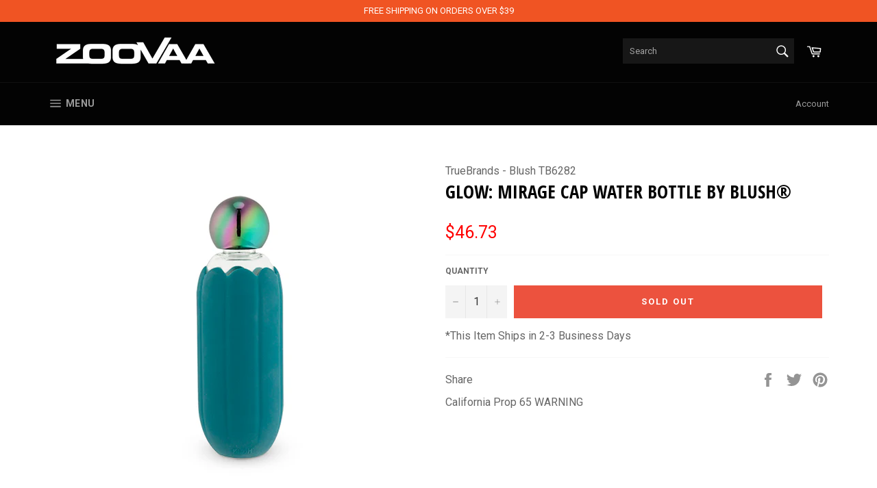

--- FILE ---
content_type: text/html; charset=utf-8
request_url: https://zoovaa.com/products/glow-mirage-cap-water-bottle-by-blush
body_size: 53564
content:
<!doctype html>
<!--[if IE 9]> <html class="ie9 no-js" lang="en"> <![endif]-->
<!--[if (gt IE 9)|!(IE)]><!--> <html class="no-js" lang="en"> <!--<![endif]-->
<head>

 
<!-- pinterest tag -->
  <meta name="p:domain_verify" content="c9e2f5ff3261d72fb899052b05195db7"/>
<!-- End pinterest tag -->  
  
  
  <!-- Google Tag Manager -->
<script>(function(w,d,s,l,i){w[l]=w[l]||[];w[l].push({'gtm.start':
new Date().getTime(),event:'gtm.js'});var f=d.getElementsByTagName(s)[0],
j=d.createElement(s),dl=l!='dataLayer'?'&l='+l:'';j.async=true;j.src=
'https://www.googletagmanager.com/gtm.js?id='+i+dl;f.parentNode.insertBefore(j,f);
})(window,document,'script','dataLayer','GTM-KF74TF4');</script>
<!-- End Google Tag Manager -->
  
  <script src="https://apis.google.com/js/platform.js?onload=renderBadge" async defer></script>

<script>
  window.renderBadge = function() {
    var ratingBadgeContainer = document.createElement("div");
    document.body.appendChild(ratingBadgeContainer);
    window.gapi.load('ratingbadge', function() {
      window.gapi.ratingbadge.render(ratingBadgeContainer, {"merchant_id": 116464336});
    });
  }
</script>
  
  <!-- Global site tag (gtag.js) - Google AdWords: 853927252
<script async src="https://www.googletagmanager.com/gtag/js?id=AW-853927252"></script>
<script>
  window.dataLayer = window.dataLayer || [];
  function gtag(){dataLayer.push(arguments);}
  gtag('js', new Date());

  gtag('config', 'AW-853927252');
</script>
-->


  <meta charset="utf-8">
  <meta http-equiv="X-UA-Compatible" content="IE=edge,chrome=1">
  <meta name="viewport" content="width=device-width,initial-scale=1">
  <meta name="theme-color" content="#030303">

  
    <link rel="shortcut icon" href="//zoovaa.com/cdn/shop/files/favicon-o_32x32.png?v=1614338133" type="image/png">
  

  <link rel="canonical" href="https://zoovaa.com/products/glow-mirage-cap-water-bottle-by-blush">
  <script src="https://ajax.googleapis.com/ajax/libs/jquery/3.3.1/jquery.min.js"></script>
  
  
  
  <title>
  Glow: Mirage Cap Water Bottle by Blush® &ndash; ZooVaa
  </title>
  <!-- RedRetarget App Hook start -->
<link rel="dns-prefetch" href="https://trackifyx.redretarget.com">

<!--OLD HOOK JS-->

<meta name="tkfy:tags" content="Drop Ship, prop65, ">
<meta name="tkfy:collections" content="All, Barware & Drinkware, Best Selling, Home & Office, Outdoor & Patio, Travel Drinkware, ">





<!-- END OLD HOOK JS-->

<!-- HOOK JS-->

<meta name="tfx:tags" content=" Drop Ship,  prop65, ">
<meta name="tfx:collections" content="All, Barware & Drinkware, Best Selling, Home & Office, Outdoor & Patio, Travel Drinkware, ">







<script id="tfx-cart">
    
    window.tfxCart = {"note":null,"attributes":{},"original_total_price":0,"total_price":0,"total_discount":0,"total_weight":0.0,"item_count":0,"items":[],"requires_shipping":false,"currency":"USD","items_subtotal_price":0,"cart_level_discount_applications":[],"checkout_charge_amount":0}
</script>



<script id="tfx-product">
    
    window.tfxProduct = {"id":1909962539105,"title":"Glow: Mirage Cap Water Bottle by Blush®","handle":"glow-mirage-cap-water-bottle-by-blush","description":"Water! It's that magical, life-giving, strong-hair-and-nail-making beauty essential. Get your fix and up your beauty game with a water bottle that's almost as gorgeous as you.\u003cp\u003eProduct Dimensions: 8.5L x 2.5W x 2.5H \u003c\/p\u003e","published_at":"2018-12-06T14:42:52-08:00","created_at":"2018-12-06T14:42:53-08:00","vendor":"TrueBrands - Blush","type":"Travel Drinkware","tags":["Drop Ship","prop65"],"price":4673,"price_min":4673,"price_max":4673,"available":false,"price_varies":false,"compare_at_price":null,"compare_at_price_min":0,"compare_at_price_max":0,"compare_at_price_varies":false,"variants":[{"id":18201398575201,"title":"Default Title","option1":"Default Title","option2":null,"option3":null,"sku":"TB6282","requires_shipping":true,"taxable":true,"featured_image":null,"available":false,"name":"Glow: Mirage Cap Water Bottle by Blush®","public_title":null,"options":["Default Title"],"price":4673,"weight":322,"compare_at_price":null,"inventory_quantity":0,"inventory_management":"shopify","inventory_policy":"deny","barcode":"842094162826","requires_selling_plan":false,"selling_plan_allocations":[]}],"images":["\/\/zoovaa.com\/cdn\/shop\/products\/6282_main.jpg?v=1550249847"],"featured_image":"\/\/zoovaa.com\/cdn\/shop\/products\/6282_main.jpg?v=1550249847","options":["Title"],"media":[{"alt":"Glow: Mirage Cap Water Bottle by Blush®","id":1669561712737,"position":1,"preview_image":{"aspect_ratio":1.0,"height":500,"width":500,"src":"\/\/zoovaa.com\/cdn\/shop\/products\/6282_main.jpg?v=1550249847"},"aspect_ratio":1.0,"height":500,"media_type":"image","src":"\/\/zoovaa.com\/cdn\/shop\/products\/6282_main.jpg?v=1550249847","width":500}],"requires_selling_plan":false,"selling_plan_groups":[],"content":"Water! It's that magical, life-giving, strong-hair-and-nail-making beauty essential. Get your fix and up your beauty game with a water bottle that's almost as gorgeous as you.\u003cp\u003eProduct Dimensions: 8.5L x 2.5W x 2.5H \u003c\/p\u003e"}
</script>


<script type="text/javascript">
    /* ----- TFX Theme hook start ----- */
    (function (t, r, k, f, y, x) {
        if (t.tkfy != undefined) return true;
        t.tkfy = true;
        y = r.createElement(k); y.src = f; y.async = true;
        x = r.getElementsByTagName(k)[0]; x.parentNode.insertBefore(y, x);
    })(window, document, 'script', 'https://trackifyx.redretarget.com/pull/zoovaa.myshopify.com/hook.js');
    /* ----- TFX theme hook end ----- */
</script>
<!-- RedRetarget App Hook end -->


  
    <meta name="description" content="Water! It&#39;s that magical, life-giving, strong-hair-and-nail-making beauty essential. Get your fix and up your beauty game with a water bottle that&#39;s almost as gorgeous as you.Product Dimensions: 8.5L x 2.5W x 2.5H">
  

  <!-- /snippets/social-meta-tags.liquid --><meta property="og:site_name" content="ZooVaa">
<meta property="og:url" content="https://zoovaa.com/products/glow-mirage-cap-water-bottle-by-blush">
<meta property="og:title" content="Glow: Mirage Cap Water Bottle by Blush®">
<meta property="og:type" content="product">
<meta property="og:description" content="Water! It&#39;s that magical, life-giving, strong-hair-and-nail-making beauty essential. Get your fix and up your beauty game with a water bottle that&#39;s almost as gorgeous as you.Product Dimensions: 8.5L x 2.5W x 2.5H"><meta property="og:price:amount" content="46.73">
  <meta property="og:price:currency" content="USD"><meta property="og:image" content="http://zoovaa.com/cdn/shop/products/6282_main_1024x1024.jpg?v=1550249847">
<meta property="og:image:secure_url" content="https://zoovaa.com/cdn/shop/products/6282_main_1024x1024.jpg?v=1550249847">


<meta name="twitter:card" content="summary_large_image">
<meta name="twitter:title" content="Glow: Mirage Cap Water Bottle by Blush®">
<meta name="twitter:description" content="Water! It&#39;s that magical, life-giving, strong-hair-and-nail-making beauty essential. Get your fix and up your beauty game with a water bottle that&#39;s almost as gorgeous as you.Product Dimensions: 8.5L x 2.5W x 2.5H">


  <script>
    document.documentElement.className = document.documentElement.className.replace('no-js', 'js');
  </script>

  <link href="//zoovaa.com/cdn/shop/t/10/assets/theme.scss.css?v=181271419656354845151674755565" rel="stylesheet" type="text/css" media="all" />
  
  
  
  <link href="//fonts.googleapis.com/css?family=Roboto:400,700" rel="stylesheet" type="text/css" media="all" />


  
    
    
    <link href="//fonts.googleapis.com/css?family=Open+Sans+Condensed:400,700" rel="stylesheet" type="text/css" media="all" />
  



  <script>
    window.theme = window.theme || {};

    theme.strings = {
      stockAvailable: "1 available",
      addToCart: "Add to Cart",
      soldOut: "Sold Out",
      unavailable: "Unavailable",
      noStockAvailable: "The item could not be added to your cart because there are not enough in stock.",
      willNotShipUntil: "Will not ship until [date]",
      willBeInStockAfter: "Will be in stock after [date]",
      totalCartDiscount: "You're saving [savings]"
    };
  </script>

  <!--[if (gt IE 9)|!(IE)]><!--><script src="//zoovaa.com/cdn/shop/t/10/assets/lazysizes.min.js?v=37531750901115495291565362941" async="async"></script><!--<![endif]-->
  <!--[if lte IE 9]><script src="//zoovaa.com/cdn/shop/t/10/assets/lazysizes.min.js?v=37531750901115495291565362941"></script><![endif]-->

  

  <!--[if (gt IE 9)|!(IE)]><!--><script src="//zoovaa.com/cdn/shop/t/10/assets/vendor.js?v=106113801271224781871565362945" defer="defer"></script><!--<![endif]-->
  <!--[if lt IE 9]><script src="//zoovaa.com/cdn/shop/t/10/assets/vendor.js?v=106113801271224781871565362945"></script><![endif]-->

  
    <script>
      window.theme = window.theme || {};
      theme.moneyFormat = "${{amount}}";
    </script>
  

  <!--[if (gt IE 9)|!(IE)]><!--><script src="//zoovaa.com/cdn/shop/t/10/assets/theme.js?v=41869195116906357181565362944" defer="defer"></script><!--<![endif]-->
  <!--[if lte IE 9]><script src="//zoovaa.com/cdn/shop/t/10/assets/theme.js?v=41869195116906357181565362944"></script><![endif]-->

  
  <script src="//zoovaa.com/cdn/shop/t/10/assets/cj-event-storage.js?v=173793635615816964721565362933" type="text/javascript"></script> 
  
<style data-hulkapps-lineitem >
    .peek-a-bar {
        margin: 0;
        position: fixed;
        width: 100%;
        left: 0;
        right: 0;
        text-align: center; }
</style>


<script  data-hulkapps-lineitem data-cfasync="false" type="text/javascript">
    if(typeof SMARTOFFER==='undefined')SMARTOFFER={};
    if(typeof Shopify==='undefined')Shopify={};
    Shopify.money_format = "${{amount}}";
</script>


<script  data-hulkapps-lineitem id="smartifyapps.smart-offer.api" data-cfasync="false" type="text/javascript">
    ;if(typeof SMARTOFFER==='undefined')SMARTOFFER={};SMARTOFFER.customer={};SMARTOFFER.customer.id=null;SMARTOFFER.customer.email=null;SMARTOFFER.customer.first_name=null;SMARTOFFER.customer.last_name=null;SMARTOFFER.customer.tags=null;SMARTOFFER.customer.orders_count=null;SMARTOFFER.customer.total_spent=null;SMARTOFFER.page='product';SMARTOFFER.productjson={"id":1909962539105,"title":"Glow: Mirage Cap Water Bottle by Blush®","handle":"glow-mirage-cap-water-bottle-by-blush","description":"Water! It's that magical, life-giving, strong-hair-and-nail-making beauty essential. Get your fix and up your beauty game with a water bottle that's almost as gorgeous as you.\u003cp\u003eProduct Dimensions: 8.5L x 2.5W x 2.5H \u003c\/p\u003e","published_at":"2018-12-06T14:42:52-08:00","created_at":"2018-12-06T14:42:53-08:00","vendor":"TrueBrands - Blush","type":"Travel Drinkware","tags":["Drop Ship","prop65"],"price":4673,"price_min":4673,"price_max":4673,"available":false,"price_varies":false,"compare_at_price":null,"compare_at_price_min":0,"compare_at_price_max":0,"compare_at_price_varies":false,"variants":[{"id":18201398575201,"title":"Default Title","option1":"Default Title","option2":null,"option3":null,"sku":"TB6282","requires_shipping":true,"taxable":true,"featured_image":null,"available":false,"name":"Glow: Mirage Cap Water Bottle by Blush®","public_title":null,"options":["Default Title"],"price":4673,"weight":322,"compare_at_price":null,"inventory_quantity":0,"inventory_management":"shopify","inventory_policy":"deny","barcode":"842094162826","requires_selling_plan":false,"selling_plan_allocations":[]}],"images":["\/\/zoovaa.com\/cdn\/shop\/products\/6282_main.jpg?v=1550249847"],"featured_image":"\/\/zoovaa.com\/cdn\/shop\/products\/6282_main.jpg?v=1550249847","options":["Title"],"media":[{"alt":"Glow: Mirage Cap Water Bottle by Blush®","id":1669561712737,"position":1,"preview_image":{"aspect_ratio":1.0,"height":500,"width":500,"src":"\/\/zoovaa.com\/cdn\/shop\/products\/6282_main.jpg?v=1550249847"},"aspect_ratio":1.0,"height":500,"media_type":"image","src":"\/\/zoovaa.com\/cdn\/shop\/products\/6282_main.jpg?v=1550249847","width":500}],"requires_selling_plan":false,"selling_plan_groups":[],"content":"Water! It's that magical, life-giving, strong-hair-and-nail-making beauty essential. Get your fix and up your beauty game with a water bottle that's almost as gorgeous as you.\u003cp\u003eProduct Dimensions: 8.5L x 2.5W x 2.5H \u003c\/p\u003e"};
    ;SMARTOFFER.setCookie=function(e,t,n,i,o){var r=new Date;r.setTime(r.getTime()+24*n*60*60*1e3+60*i*1e3);var a="expires="+r.toUTCString();document.cookie=e+"="+t+";"+a+(o?";path="+o:";path=/")},SMARTOFFER.getCookie=function(e){for(var t=e+"=",n=document.cookie.split(";"),i=0;i<n.length;i++){for(var o=n[i];" "==o.charAt(0);)o=o.substring(1);if(0==o.indexOf(t))return o.substring(t.length,o.length)}return""};
    ;SMARTOFFER.cart_item_collection=[];
</script>

<script src="//zoovaa.com/cdn/shop/t/10/assets/smartifyapps.smart-offer.data.js?v=105124498078679017481565362942" type="text/javascript"></script>








<script>window.performance && window.performance.mark && window.performance.mark('shopify.content_for_header.start');</script><meta name="google-site-verification" content="48ZVx7ECmST0yquuXEL1n4FBqvPtf0_ilwPwnSwYhk8">
<meta id="shopify-digital-wallet" name="shopify-digital-wallet" content="/22568015/digital_wallets/dialog">
<meta name="shopify-checkout-api-token" content="c348f11583acc90ce6719f785ffb8720">
<meta id="in-context-paypal-metadata" data-shop-id="22568015" data-venmo-supported="false" data-environment="production" data-locale="en_US" data-paypal-v4="true" data-currency="USD">
<link rel="alternate" type="application/json+oembed" href="https://zoovaa.com/products/glow-mirage-cap-water-bottle-by-blush.oembed">
<script async="async" src="/checkouts/internal/preloads.js?locale=en-US"></script>
<link rel="preconnect" href="https://shop.app" crossorigin="anonymous">
<script async="async" src="https://shop.app/checkouts/internal/preloads.js?locale=en-US&shop_id=22568015" crossorigin="anonymous"></script>
<script id="apple-pay-shop-capabilities" type="application/json">{"shopId":22568015,"countryCode":"US","currencyCode":"USD","merchantCapabilities":["supports3DS"],"merchantId":"gid:\/\/shopify\/Shop\/22568015","merchantName":"ZooVaa","requiredBillingContactFields":["postalAddress","email","phone"],"requiredShippingContactFields":["postalAddress","email","phone"],"shippingType":"shipping","supportedNetworks":["visa","masterCard","amex","discover","elo","jcb"],"total":{"type":"pending","label":"ZooVaa","amount":"1.00"},"shopifyPaymentsEnabled":true,"supportsSubscriptions":true}</script>
<script id="shopify-features" type="application/json">{"accessToken":"c348f11583acc90ce6719f785ffb8720","betas":["rich-media-storefront-analytics"],"domain":"zoovaa.com","predictiveSearch":true,"shopId":22568015,"locale":"en"}</script>
<script>var Shopify = Shopify || {};
Shopify.shop = "zoovaa.myshopify.com";
Shopify.locale = "en";
Shopify.currency = {"active":"USD","rate":"1.0"};
Shopify.country = "US";
Shopify.theme = {"name":"Venture - Current Live","id":74974789729,"schema_name":"Venture","schema_version":"2.2.2","theme_store_id":775,"role":"main"};
Shopify.theme.handle = "null";
Shopify.theme.style = {"id":null,"handle":null};
Shopify.cdnHost = "zoovaa.com/cdn";
Shopify.routes = Shopify.routes || {};
Shopify.routes.root = "/";</script>
<script type="module">!function(o){(o.Shopify=o.Shopify||{}).modules=!0}(window);</script>
<script>!function(o){function n(){var o=[];function n(){o.push(Array.prototype.slice.apply(arguments))}return n.q=o,n}var t=o.Shopify=o.Shopify||{};t.loadFeatures=n(),t.autoloadFeatures=n()}(window);</script>
<script>
  window.ShopifyPay = window.ShopifyPay || {};
  window.ShopifyPay.apiHost = "shop.app\/pay";
  window.ShopifyPay.redirectState = null;
</script>
<script id="shop-js-analytics" type="application/json">{"pageType":"product"}</script>
<script defer="defer" async type="module" src="//zoovaa.com/cdn/shopifycloud/shop-js/modules/v2/client.init-shop-cart-sync_BApSsMSl.en.esm.js"></script>
<script defer="defer" async type="module" src="//zoovaa.com/cdn/shopifycloud/shop-js/modules/v2/chunk.common_CBoos6YZ.esm.js"></script>
<script type="module">
  await import("//zoovaa.com/cdn/shopifycloud/shop-js/modules/v2/client.init-shop-cart-sync_BApSsMSl.en.esm.js");
await import("//zoovaa.com/cdn/shopifycloud/shop-js/modules/v2/chunk.common_CBoos6YZ.esm.js");

  window.Shopify.SignInWithShop?.initShopCartSync?.({"fedCMEnabled":true,"windoidEnabled":true});

</script>
<script>
  window.Shopify = window.Shopify || {};
  if (!window.Shopify.featureAssets) window.Shopify.featureAssets = {};
  window.Shopify.featureAssets['shop-js'] = {"shop-cart-sync":["modules/v2/client.shop-cart-sync_DJczDl9f.en.esm.js","modules/v2/chunk.common_CBoos6YZ.esm.js"],"init-fed-cm":["modules/v2/client.init-fed-cm_BzwGC0Wi.en.esm.js","modules/v2/chunk.common_CBoos6YZ.esm.js"],"init-windoid":["modules/v2/client.init-windoid_BS26ThXS.en.esm.js","modules/v2/chunk.common_CBoos6YZ.esm.js"],"shop-cash-offers":["modules/v2/client.shop-cash-offers_DthCPNIO.en.esm.js","modules/v2/chunk.common_CBoos6YZ.esm.js","modules/v2/chunk.modal_Bu1hFZFC.esm.js"],"shop-button":["modules/v2/client.shop-button_D_JX508o.en.esm.js","modules/v2/chunk.common_CBoos6YZ.esm.js"],"init-shop-email-lookup-coordinator":["modules/v2/client.init-shop-email-lookup-coordinator_DFwWcvrS.en.esm.js","modules/v2/chunk.common_CBoos6YZ.esm.js"],"shop-toast-manager":["modules/v2/client.shop-toast-manager_tEhgP2F9.en.esm.js","modules/v2/chunk.common_CBoos6YZ.esm.js"],"shop-login-button":["modules/v2/client.shop-login-button_DwLgFT0K.en.esm.js","modules/v2/chunk.common_CBoos6YZ.esm.js","modules/v2/chunk.modal_Bu1hFZFC.esm.js"],"avatar":["modules/v2/client.avatar_BTnouDA3.en.esm.js"],"init-shop-cart-sync":["modules/v2/client.init-shop-cart-sync_BApSsMSl.en.esm.js","modules/v2/chunk.common_CBoos6YZ.esm.js"],"pay-button":["modules/v2/client.pay-button_BuNmcIr_.en.esm.js","modules/v2/chunk.common_CBoos6YZ.esm.js"],"init-shop-for-new-customer-accounts":["modules/v2/client.init-shop-for-new-customer-accounts_DrjXSI53.en.esm.js","modules/v2/client.shop-login-button_DwLgFT0K.en.esm.js","modules/v2/chunk.common_CBoos6YZ.esm.js","modules/v2/chunk.modal_Bu1hFZFC.esm.js"],"init-customer-accounts-sign-up":["modules/v2/client.init-customer-accounts-sign-up_TlVCiykN.en.esm.js","modules/v2/client.shop-login-button_DwLgFT0K.en.esm.js","modules/v2/chunk.common_CBoos6YZ.esm.js","modules/v2/chunk.modal_Bu1hFZFC.esm.js"],"shop-follow-button":["modules/v2/client.shop-follow-button_C5D3XtBb.en.esm.js","modules/v2/chunk.common_CBoos6YZ.esm.js","modules/v2/chunk.modal_Bu1hFZFC.esm.js"],"checkout-modal":["modules/v2/client.checkout-modal_8TC_1FUY.en.esm.js","modules/v2/chunk.common_CBoos6YZ.esm.js","modules/v2/chunk.modal_Bu1hFZFC.esm.js"],"init-customer-accounts":["modules/v2/client.init-customer-accounts_C0Oh2ljF.en.esm.js","modules/v2/client.shop-login-button_DwLgFT0K.en.esm.js","modules/v2/chunk.common_CBoos6YZ.esm.js","modules/v2/chunk.modal_Bu1hFZFC.esm.js"],"lead-capture":["modules/v2/client.lead-capture_Cq0gfm7I.en.esm.js","modules/v2/chunk.common_CBoos6YZ.esm.js","modules/v2/chunk.modal_Bu1hFZFC.esm.js"],"shop-login":["modules/v2/client.shop-login_BmtnoEUo.en.esm.js","modules/v2/chunk.common_CBoos6YZ.esm.js","modules/v2/chunk.modal_Bu1hFZFC.esm.js"],"payment-terms":["modules/v2/client.payment-terms_BHOWV7U_.en.esm.js","modules/v2/chunk.common_CBoos6YZ.esm.js","modules/v2/chunk.modal_Bu1hFZFC.esm.js"]};
</script>
<script>(function() {
  var isLoaded = false;
  function asyncLoad() {
    if (isLoaded) return;
    isLoaded = true;
    var urls = ["https:\/\/formbuilder.hulkapps.com\/skeletopapp.js?shop=zoovaa.myshopify.com","\/\/shopify.privy.com\/widget.js?shop=zoovaa.myshopify.com","https:\/\/widgetic.com\/sdk\/sdk.js?shop=zoovaa.myshopify.com","https:\/\/chimpstatic.com\/mcjs-connected\/js\/users\/97e5d083ce92420cfd5779e72\/741a8fc910a29550f4c9b536a.js?shop=zoovaa.myshopify.com","https:\/\/a.mailmunch.co\/widgets\/site-409660-fcc66769330a31cd749853f0bd7cde9d5bf50101.js?shop=zoovaa.myshopify.com","https:\/\/api.optmstr.com\/shopify\/embed\/?shop=zoovaa.myshopify.com","https:\/\/cdn-payhelm.s3.amazonaws.com\/js\/payhelm.shopify.1.0.0.js?shop=zoovaa.myshopify.com","https:\/\/static.klaviyo.com\/onsite\/js\/H6vQfC\/klaviyo.js?company_id=H6vQfC\u0026shop=zoovaa.myshopify.com","https:\/\/cdn.hextom.com\/js\/ultimatesalesboost.js?shop=zoovaa.myshopify.com","https:\/\/cdn.hextom.com\/js\/quickannouncementbar.js?shop=zoovaa.myshopify.com"];
    for (var i = 0; i < urls.length; i++) {
      var s = document.createElement('script');
      s.type = 'text/javascript';
      s.async = true;
      s.src = urls[i];
      var x = document.getElementsByTagName('script')[0];
      x.parentNode.insertBefore(s, x);
    }
  };
  if(window.attachEvent) {
    window.attachEvent('onload', asyncLoad);
  } else {
    window.addEventListener('load', asyncLoad, false);
  }
})();</script>
<script id="__st">var __st={"a":22568015,"offset":-28800,"reqid":"1313cd06-90d3-4dcc-af4c-84b623d719bf-1768882416","pageurl":"zoovaa.com\/products\/glow-mirage-cap-water-bottle-by-blush","u":"a9f321ab7489","p":"product","rtyp":"product","rid":1909962539105};</script>
<script>window.ShopifyPaypalV4VisibilityTracking = true;</script>
<script id="captcha-bootstrap">!function(){'use strict';const t='contact',e='account',n='new_comment',o=[[t,t],['blogs',n],['comments',n],[t,'customer']],c=[[e,'customer_login'],[e,'guest_login'],[e,'recover_customer_password'],[e,'create_customer']],r=t=>t.map((([t,e])=>`form[action*='/${t}']:not([data-nocaptcha='true']) input[name='form_type'][value='${e}']`)).join(','),a=t=>()=>t?[...document.querySelectorAll(t)].map((t=>t.form)):[];function s(){const t=[...o],e=r(t);return a(e)}const i='password',u='form_key',d=['recaptcha-v3-token','g-recaptcha-response','h-captcha-response',i],f=()=>{try{return window.sessionStorage}catch{return}},m='__shopify_v',_=t=>t.elements[u];function p(t,e,n=!1){try{const o=window.sessionStorage,c=JSON.parse(o.getItem(e)),{data:r}=function(t){const{data:e,action:n}=t;return t[m]||n?{data:e,action:n}:{data:t,action:n}}(c);for(const[e,n]of Object.entries(r))t.elements[e]&&(t.elements[e].value=n);n&&o.removeItem(e)}catch(o){console.error('form repopulation failed',{error:o})}}const l='form_type',E='cptcha';function T(t){t.dataset[E]=!0}const w=window,h=w.document,L='Shopify',v='ce_forms',y='captcha';let A=!1;((t,e)=>{const n=(g='f06e6c50-85a8-45c8-87d0-21a2b65856fe',I='https://cdn.shopify.com/shopifycloud/storefront-forms-hcaptcha/ce_storefront_forms_captcha_hcaptcha.v1.5.2.iife.js',D={infoText:'Protected by hCaptcha',privacyText:'Privacy',termsText:'Terms'},(t,e,n)=>{const o=w[L][v],c=o.bindForm;if(c)return c(t,g,e,D).then(n);var r;o.q.push([[t,g,e,D],n]),r=I,A||(h.body.append(Object.assign(h.createElement('script'),{id:'captcha-provider',async:!0,src:r})),A=!0)});var g,I,D;w[L]=w[L]||{},w[L][v]=w[L][v]||{},w[L][v].q=[],w[L][y]=w[L][y]||{},w[L][y].protect=function(t,e){n(t,void 0,e),T(t)},Object.freeze(w[L][y]),function(t,e,n,w,h,L){const[v,y,A,g]=function(t,e,n){const i=e?o:[],u=t?c:[],d=[...i,...u],f=r(d),m=r(i),_=r(d.filter((([t,e])=>n.includes(e))));return[a(f),a(m),a(_),s()]}(w,h,L),I=t=>{const e=t.target;return e instanceof HTMLFormElement?e:e&&e.form},D=t=>v().includes(t);t.addEventListener('submit',(t=>{const e=I(t);if(!e)return;const n=D(e)&&!e.dataset.hcaptchaBound&&!e.dataset.recaptchaBound,o=_(e),c=g().includes(e)&&(!o||!o.value);(n||c)&&t.preventDefault(),c&&!n&&(function(t){try{if(!f())return;!function(t){const e=f();if(!e)return;const n=_(t);if(!n)return;const o=n.value;o&&e.removeItem(o)}(t);const e=Array.from(Array(32),(()=>Math.random().toString(36)[2])).join('');!function(t,e){_(t)||t.append(Object.assign(document.createElement('input'),{type:'hidden',name:u})),t.elements[u].value=e}(t,e),function(t,e){const n=f();if(!n)return;const o=[...t.querySelectorAll(`input[type='${i}']`)].map((({name:t})=>t)),c=[...d,...o],r={};for(const[a,s]of new FormData(t).entries())c.includes(a)||(r[a]=s);n.setItem(e,JSON.stringify({[m]:1,action:t.action,data:r}))}(t,e)}catch(e){console.error('failed to persist form',e)}}(e),e.submit())}));const S=(t,e)=>{t&&!t.dataset[E]&&(n(t,e.some((e=>e===t))),T(t))};for(const o of['focusin','change'])t.addEventListener(o,(t=>{const e=I(t);D(e)&&S(e,y())}));const B=e.get('form_key'),M=e.get(l),P=B&&M;t.addEventListener('DOMContentLoaded',(()=>{const t=y();if(P)for(const e of t)e.elements[l].value===M&&p(e,B);[...new Set([...A(),...v().filter((t=>'true'===t.dataset.shopifyCaptcha))])].forEach((e=>S(e,t)))}))}(h,new URLSearchParams(w.location.search),n,t,e,['guest_login'])})(!0,!0)}();</script>
<script integrity="sha256-4kQ18oKyAcykRKYeNunJcIwy7WH5gtpwJnB7kiuLZ1E=" data-source-attribution="shopify.loadfeatures" defer="defer" src="//zoovaa.com/cdn/shopifycloud/storefront/assets/storefront/load_feature-a0a9edcb.js" crossorigin="anonymous"></script>
<script crossorigin="anonymous" defer="defer" src="//zoovaa.com/cdn/shopifycloud/storefront/assets/shopify_pay/storefront-65b4c6d7.js?v=20250812"></script>
<script data-source-attribution="shopify.dynamic_checkout.dynamic.init">var Shopify=Shopify||{};Shopify.PaymentButton=Shopify.PaymentButton||{isStorefrontPortableWallets:!0,init:function(){window.Shopify.PaymentButton.init=function(){};var t=document.createElement("script");t.src="https://zoovaa.com/cdn/shopifycloud/portable-wallets/latest/portable-wallets.en.js",t.type="module",document.head.appendChild(t)}};
</script>
<script data-source-attribution="shopify.dynamic_checkout.buyer_consent">
  function portableWalletsHideBuyerConsent(e){var t=document.getElementById("shopify-buyer-consent"),n=document.getElementById("shopify-subscription-policy-button");t&&n&&(t.classList.add("hidden"),t.setAttribute("aria-hidden","true"),n.removeEventListener("click",e))}function portableWalletsShowBuyerConsent(e){var t=document.getElementById("shopify-buyer-consent"),n=document.getElementById("shopify-subscription-policy-button");t&&n&&(t.classList.remove("hidden"),t.removeAttribute("aria-hidden"),n.addEventListener("click",e))}window.Shopify?.PaymentButton&&(window.Shopify.PaymentButton.hideBuyerConsent=portableWalletsHideBuyerConsent,window.Shopify.PaymentButton.showBuyerConsent=portableWalletsShowBuyerConsent);
</script>
<script data-source-attribution="shopify.dynamic_checkout.cart.bootstrap">document.addEventListener("DOMContentLoaded",(function(){function t(){return document.querySelector("shopify-accelerated-checkout-cart, shopify-accelerated-checkout")}if(t())Shopify.PaymentButton.init();else{new MutationObserver((function(e,n){t()&&(Shopify.PaymentButton.init(),n.disconnect())})).observe(document.body,{childList:!0,subtree:!0})}}));
</script>
<link id="shopify-accelerated-checkout-styles" rel="stylesheet" media="screen" href="https://zoovaa.com/cdn/shopifycloud/portable-wallets/latest/accelerated-checkout-backwards-compat.css" crossorigin="anonymous">
<style id="shopify-accelerated-checkout-cart">
        #shopify-buyer-consent {
  margin-top: 1em;
  display: inline-block;
  width: 100%;
}

#shopify-buyer-consent.hidden {
  display: none;
}

#shopify-subscription-policy-button {
  background: none;
  border: none;
  padding: 0;
  text-decoration: underline;
  font-size: inherit;
  cursor: pointer;
}

#shopify-subscription-policy-button::before {
  box-shadow: none;
}

      </style>

<script>window.performance && window.performance.mark && window.performance.mark('shopify.content_for_header.end');</script>
<script>window.BOLD = window.BOLD || {};
    window.BOLD.common = window.BOLD.common || {};
    window.BOLD.common.Shopify = window.BOLD.common.Shopify || {};
    window.BOLD.common.Shopify.shop = {
        domain: 'zoovaa.com',
        permanent_domain: 'zoovaa.myshopify.com',
        url: 'https://zoovaa.com',
        secure_url: 'https://zoovaa.com',
        money_format: "${{amount}}",
        currency: "USD"
    };
    window.BOLD.common.Shopify.customer = {
        id: null,
        tags: null,
    };
    window.BOLD.common.Shopify.cart = {"note":null,"attributes":{},"original_total_price":0,"total_price":0,"total_discount":0,"total_weight":0.0,"item_count":0,"items":[],"requires_shipping":false,"currency":"USD","items_subtotal_price":0,"cart_level_discount_applications":[],"checkout_charge_amount":0};
    window.BOLD.common.template = 'product';window.BOLD.common.Shopify.formatMoney = function(money, format) {
        function n(t, e) {
            return "undefined" == typeof t ? e : t
        }
        function r(t, e, r, i) {
            if (e = n(e, 2),
            r = n(r, ","),
            i = n(i, "."),
            isNaN(t) || null == t)
                return 0;
            t = (t / 100).toFixed(e);
            var o = t.split(".")
              , a = o[0].replace(/(\d)(?=(\d\d\d)+(?!\d))/g, "$1" + r)
              , s = o[1] ? i + o[1] : "";
            return a + s
        }
        "string" == typeof money && (money = money.replace(".", ""));
        var i = ""
          , o = /\{\{\s*(\w+)\s*\}\}/
          , a = format || window.BOLD.common.Shopify.shop.money_format || window.Shopify.money_format || "$ {{ amount }}";
        switch (a.match(o)[1]) {
            case "amount":
                i = r(money, 2);
                break;
            case "amount_no_decimals":
                i = r(money, 0);
                break;
            case "amount_with_comma_separator":
                i = r(money, 2, ".", ",");
                break;
            case "amount_no_decimals_with_comma_separator":
                i = r(money, 0, ".", ",");
                break;
            case "amount_with_space_separator":
                i = r(money, 2, ".", " ");
                break;
            case "amount_no_decimals_with_space_separator":
                i = r(money, 0, ".", " ");
                break;
        }
        return a.replace(o, i);
    };
    window.BOLD.common.Shopify.saveProduct = function (handle, product) {
        if (typeof handle === 'string' && typeof window.BOLD.common.Shopify.products[handle] === 'undefined') {
            if (typeof product === 'number') {
                window.BOLD.common.Shopify.handles[product] = handle;
                product = { id: product };
            }
            window.BOLD.common.Shopify.products[handle] = product;
        }
    };
    window.BOLD.common.Shopify.saveVariant = function (variant_id, variant) {
        if (typeof variant_id === 'number' && typeof window.BOLD.common.Shopify.variants[variant_id] === 'undefined') {
            window.BOLD.common.Shopify.variants[variant_id] = variant;
        }
    };window.BOLD.common.Shopify.products = window.BOLD.common.Shopify.products || {};
    window.BOLD.common.Shopify.variants = window.BOLD.common.Shopify.variants || {};
    window.BOLD.common.Shopify.handles = window.BOLD.common.Shopify.handles || {};window.BOLD.common.Shopify.handle = "glow-mirage-cap-water-bottle-by-blush"
window.BOLD.common.Shopify.saveProduct("glow-mirage-cap-water-bottle-by-blush", 1909962539105);window.BOLD.common.Shopify.saveVariant(18201398575201, { product_id: 1909962539105, product_handle: "glow-mirage-cap-water-bottle-by-blush", price: 4673, group_id: '', csp_metafield: {}});window.BOLD.common.Shopify.metafields = window.BOLD.common.Shopify.metafields || {};window.BOLD.common.Shopify.metafields["bold_rp"] = {};</script><script>var BOLD = BOLD || {};
    BOLD.products = BOLD.products || {};
    BOLD.variant_lookup = BOLD.variant_lookup || {};BOLD.variant_lookup[18201398575201] ="glow-mirage-cap-water-bottle-by-blush";BOLD.products["glow-mirage-cap-water-bottle-by-blush"] ={"id":1909962539105,"title":"Glow: Mirage Cap Water Bottle by Blush®","handle":"glow-mirage-cap-water-bottle-by-blush","description":"Water! It's that magical, life-giving, strong-hair-and-nail-making beauty essential. Get your fix and up your beauty game with a water bottle that's almost as gorgeous as you.\u003cp\u003eProduct Dimensions: 8.5L x 2.5W x 2.5H \u003c\/p\u003e","published_at":"2018-12-06T14:42:52","created_at":"2018-12-06T14:42:53","vendor":"TrueBrands - Blush","type":"Travel Drinkware","tags":["Drop Ship","prop65"],"price":4673,"price_min":4673,"price_max":4673,"price_varies":false,"compare_at_price":null,"compare_at_price_min":0,"compare_at_price_max":0,"compare_at_price_varies":true,"all_variant_ids":[18201398575201],"variants":[{"id":18201398575201,"product_id":1909962539105,"product_handle":"glow-mirage-cap-water-bottle-by-blush","title":"Default Title","option1":"Default Title","option2":null,"option3":null,"sku":"TB6282","requires_shipping":true,"taxable":true,"featured_image":null,"image_id":null,"available":false,"name":"Glow: Mirage Cap Water Bottle by Blush® - Default Title","options":["Default Title"],"price":4673,"weight":322,"compare_at_price":null,"inventory_quantity":0,"inventory_management":"shopify","inventory_policy":"deny","inventory_in_cart":0,"inventory_remaining":0,"incoming":false,"next_incoming_date":null,"taxable":true,"barcode":"842094162826"}],"available":false,"images":["\/\/zoovaa.com\/cdn\/shop\/products\/6282_main.jpg?v=1550249847"],"featured_image":"\/\/zoovaa.com\/cdn\/shop\/products\/6282_main.jpg?v=1550249847","options":["Title"],"url":"\/products\/glow-mirage-cap-water-bottle-by-blush"}</script><script type="application/javascript">
    if (typeof BOLD === 'undefined') {
        BOLD = {};
    }
    BOLD.checkout = {
        getCookie: function getCookie(name) {
            var value = '; ' + document.cookie;
            var parts = value.split('; ' + name + '=');
            if (parts.length === 2) {
                return parts.pop().split(';').shift();
            }
        },
        getPath: function getPath(url) {
            var parser = document.createElement('a');
            parser.href = url;
            return parser.pathname;
        },
        isCheckoutButton: function isCheckoutButton(elem) {
            if (elem.form) {
                var action = elem.form.getAttribute('action');
                if (action.search(/^\/checkout\b/) !== -1) {
                    return true;
                }
                if (action.search(/^\/cart\b/) !== -1 && elem.getAttribute('name') === 'checkout') {
                    return true;
                }
                var path = BOLD.checkout.getPath(action);
                if (path.search(/^\/checkout\b/) !== -1) {
                    return true;
                }
                if (path.search(/^\/cart\b/) !== -1 && elem.getAttribute('name') === 'checkout') {
                    return true;
                }
            }
            return false;
        },
        isCspInstalled: function isCspInstalled() {
            return window.BOLD !== undefined && window.BOLD.csp !== undefined && window.BOLD.csp.is_installed;
        },
        initialize: function initialize() {
            document.addEventListener('click', function (event) {
                if (BOLD.checkout.isCspInstalled() && BOLD.checkout.isCheckoutButton(event.target)) {
                  event.target.form.action = 'https://cp.boldapps.net/v2/api/' + Shopify.shop +'/draft_order/';
                    var cartCookie = BOLD.checkout.getCookie('cart');
                    var element = document.createElement('INPUT');
                    element.type = 'HIDDEN';
                    element.name = 'cart_id';
                    element.value = cartCookie;
                    event.target.form.appendChild(element);
                    var ele = document.createElement('INPUT');
                    ele.type = 'HIDDEN';
                    ele.name = 'shopify_customer_id';
                    ele.value = null;
                    event.target.form.appendChild(ele);

                }
            });
        }
    };
    (function () {
        BOLD.checkout.initialize();
    })();
</script>


 

 

 


<!--Gem_Page_Header_Script-->
<!-- "snippets/gem-app-header-scripts.liquid" was not rendered, the associated app was uninstalled -->
<!--End_Gem_Page_Header_Script-->
  
<!-- ./snippets/buildify-head.liquid --><!-- ./snippets/buildify-global-styles.liquid --><link href="//zoovaa.com/cdn/shop/t/10/assets/buildify-full.css?v=180283268275464470131565362931" rel="stylesheet" type="text/css" media="all" />
<link href="https://cdnjs.cloudflare.com/ajax/libs/font-awesome/4.7.0/css/font-awesome.min.css" rel="stylesheet" type="text/css" media="all" /><!-- SKIP_ON_BUILDIFY_EDIT_MODE_HEAD --><!-- ./snippets/buildify-item-styles.liquid --><style>.buildify-widget-table td.bdf-tbl__cell{font-family:"Roboto", Sans-serif;font-weight:500;}.buildify-widget-table th.bdf-tbl__cell{font-family:"Roboto", Sans-serif;font-weight:500;}.buildify-widget-divider .buildify-divider-separator{border-top-color:#7a7a7a;}.buildify-widget-heading .buildify-heading-title{color:#6ec1e4;font-family:"Roboto", Sans-serif;font-weight:600;}.buildify-widget-blockquote .bdf-bq__content{color:#7a7a7a;}.buildify-widget-blockquote .bdf-bq__author{color:#54595f;}.buildify-widget-text-divider .bdf-txt-dvr__text{color:#7a7a7a;font-family:"Roboto", Sans-serif;font-weight:400;}.buildify-widget-text-divider .bdf-txt-dvr__divider{background-color:#61ce70;}.buildify-widget-text-editor{color:#7a7a7a;font-family:"Roboto", Sans-serif;font-weight:400;}.buildify-widget-text-editor.buildify-drop-cap-view-stacked .buildify-drop-cap{background-color:#6ec1e4;}.buildify-widget-text-editor.buildify-drop-cap-view-framed .buildify-drop-cap, .buildify-widget-text-editor.buildify-drop-cap-view-default .buildify-drop-cap{color:#6ec1e4;border-color:#6ec1e4;}.buildify-widget-animated-headline .bdf-ahl-dynamic-wrapper path{stroke:#61ce70;}.buildify-widget-animated-headline span{color:#54595f;}.buildify-widget-animated-headline .bdf-ahl{font-family:"Roboto", Sans-serif;font-weight:600;}.buildify-widget-animated-headline .bdf-ahl-dynamic-text{color:#54595f;font-family:"Roboto", Sans-serif;font-weight:600;}.buildify-widget-unfold .bdf-unfold__content{font-family:"Roboto", Sans-serif;font-weight:400;}.buildify-widget-unfold a.bdf-key, .buildify-widget-unfold .bdf-key{font-family:"Roboto", Sans-serif;font-weight:500;background-color:#61ce70;}.buildify-widget-unfold a.bdf-key:hover, .buildify-widget-unfold .bdf-key:hover{background-color:#61ce70;}.buildify-widget-alert .buildify-alert-title{font-family:"Roboto", Sans-serif;font-weight:600;}.buildify-widget-alert .buildify-alert-description{font-family:"Roboto", Sans-serif;font-weight:400;}.buildify-widget-button-group .bdf-key{font-family:"Roboto", Sans-serif;font-weight:500;background-color:#61ce70;}.buildify-widget-button-group .bdf-key-wrapper:hover .bdf-key{background-color:#61ce70;}.bdf-tooltip-{{ID}}.bdf-hotip-tooltip{font-family:"Roboto", Sans-serif;font-weight:400;background-color:#6ec1e4;}.bdf-tooltip-{{ID}}.bdf-hotip-tooltip.to--top:after{border-top-color:#6ec1e4;}.bdf-tooltip-{{ID}}.bdf-hotip-tooltip.to--left:after{border-left-color:#6ec1e4;}.bdf-tooltip-{{ID}}.bdf-hotip-tooltip.to--right:after{border-right-color:#6ec1e4;}.bdf-tooltip-{{ID}}.bdf-hotip-tooltip.to--bottom:after{border-bottom-color:#6ec1e4;}.buildify-widget-button a.buildify-button{font-family:"Roboto", Sans-serif;font-weight:500;background-color:#61ce70;}.buildify-widget-timeline .bdf-tml .timeline-item__card{font-family:"Roboto", Sans-serif;font-weight:400;}.buildify-widget-timeline .bdf-tml .timeline-item__meta{font-family:"Roboto", Sans-serif;font-weight:400;}.buildify-widget-timeline .timeline-item .timeline-item__point{background-color:#6ec1e4;}.buildify-widget-timeline .timeline-item.is--focused .timeline-item__point{background-color:#61ce70;}.buildify-widget-timeline .bdf-tml__line{background-color:#6ec1e4;}.buildify-widget-timeline .bdf-tml__line__inner{background-color:#61ce70;}.buildify-widget-tabs .buildify-widget-container > .buildify-tabs > .buildify-tabs-content-wrapper > .buildify-tab > .buildify-tab-mobile-title, .buildify-widget-tabs > .buildify-widget-container > .buildify-tabs > .buildify-tabs-wrapper > .buildify-tab-title{color:#6ec1e4;font-family:"Roboto", Sans-serif;font-weight:600;}.buildify-widget-tabs .buildify-widget-container > .buildify-tabs > .buildify-tabs-content-wrapper > .buildify-tab > .buildify-tab-mobile-title.active, .buildify-widget-tabs > .buildify-widget-container > .buildify-tabs > .buildify-tabs-wrapper > .buildify-tab-title.active{color:#61ce70;}.buildify-widget-accordion > .buildify-widget-container > .buildify-accordion > .buildify-tab > .buildify-accordion-item > .buildify-accordion-title{color:#6ec1e4;font-family:"Roboto", Sans-serif;font-weight:600;}.buildify-widget-accordion > .buildify-widget-container > .buildify-accordion > .buildify-tab > .buildify-accordion-item > .buildify-accordion-title.active{color:#61ce70;}.buildify-widget-toggle > .buildify-widget-container > .buildify-toggle > .buildify-tab > .buildify-toggle-item > .buildify-toggle-title{color:#6ec1e4;font-family:"Roboto", Sans-serif;font-weight:600;}.buildify-widget-toggle > .buildify-widget-container > .buildify-toggle > .buildify-tab > .buildify-toggle-item > .buildify-toggle-title.active{color:#61ce70;}.buildify-widget-icon.buildify-view-stacked .buildify-icon{background-color:#6ec1e4;}.buildify-widget-icon.buildify-view-framed .buildify-icon, .buildify-widget-icon.buildify-view-default .buildify-icon{color:#6ec1e4;border-color:#6ec1e4;}.buildify-widget-circle-progress .bdf-crcl-prgrs-value{color:#7a7a7a;font-family:"Roboto", Sans-serif;font-weight:400;}.buildify-widget-circle-progress .bdf-crcl-prgrs-value .suffix{color:#7a7a7a;}.buildify-widget-circle-progress .bdf-crcl-prgrs-text{color:#7a7a7a;font-family:"Roboto", Sans-serif;font-weight:400;}.buildify-widget-counter .buildify-counter-number-wrapper{color:#6ec1e4;font-family:"Roboto", Sans-serif;font-weight:600;}.buildify-widget-counter .buildify-counter-title{color:#54595f;font-family:"Roboto Slab", Sans-serif;font-weight:400;}.buildify-widget-icon-list .buildify-icon-list-item:not(:last-child):after{border-top-color:#7a7a7a;}.buildify-widget-icon-list .buildify-icon-list-icon i{color:#6ec1e4;}.buildify-widget-icon-list .buildify-icon-list-text{color:#54595f;}.buildify-widget-icon-list .buildify-icon-list-item{font-family:"Roboto", Sans-serif;font-weight:400;}.buildify-widget-progress .buildify-progress-wrapper .buildify-progress-bar{background-color:#6ec1e4;}.buildify-widget-progress .buildify-title{color:#6ec1e4;font-family:"Roboto", Sans-serif;font-weight:400;}.buildify-widget-countdown .buildify-countdown-item{background-color:#6ec1e4;}.buildify-widget-countdown .buildify-countdown-digits{font-family:"Roboto", Sans-serif;font-weight:400;}.buildify-widget-countdown .buildify-countdown-label{font-family:"Roboto Slab", Sans-serif;font-weight:400;}.buildify-widget-icon-box.buildify-view-stacked .buildify-icon{background-color:#6ec1e4;}.buildify-widget-icon-box.buildify-view-framed .buildify-icon, .buildify-widget-icon-box.buildify-view-default .buildify-icon{color:#6ec1e4;border-color:#6ec1e4;}.buildify-widget-icon-box .buildify-icon-box-content .buildify-icon-box-title{color:#6ec1e4;font-family:"Roboto", Sans-serif;font-weight:600;}.buildify-widget-icon-box .buildify-icon-box-content .buildify-icon-box-description{color:#7a7a7a;font-family:"Roboto", Sans-serif;font-weight:400;}.buildify-widget-price-table .buildify-price-table__header{background-color:#54595f;}.buildify-widget-price-table .buildify-price-table__heading{font-family:"Roboto", Sans-serif;font-weight:600;}.buildify-widget-price-table .buildify-price-table__subheading{font-family:"Roboto Slab", Sans-serif;font-weight:400;}.buildify-widget-price-table .buildify-price-table__price{font-family:"Roboto", Sans-serif;font-weight:600;}.buildify-widget-price-table .buildify-price-table__original-price{color:#54595f;font-family:"Roboto", Sans-serif;font-weight:600;}.buildify-widget-price-table .buildify-price-table__period{color:#54595f;font-family:"Roboto Slab", Sans-serif;font-weight:400;}.buildify-widget-price-table .buildify-price-table__features-list{color:#7a7a7a;}.buildify-widget-price-table .buildify-price-table__features-list li{font-family:"Roboto", Sans-serif;font-weight:400;}.buildify-widget-price-table .buildify-price-table__features-list li:before{border-top-color:#7a7a7a;}.buildify-widget-price-table .buildify-price-table__button{font-family:"Roboto", Sans-serif;font-weight:500;background-color:#61ce70;}.buildify-widget-price-table .buildify-price-table__additional_info{color:#7a7a7a;font-family:"Roboto", Sans-serif;font-weight:400;}.buildify-widget-price-table .buildify-price-table__ribbon-inner{background-color:#61ce70;font-family:"Roboto", Sans-serif;font-weight:500;}.buildify-widget-slides .buildify-slide-heading{font-family:"Roboto", Sans-serif;font-weight:600;}.buildify-widget-slides .buildify-slide-description{font-family:"Roboto Slab", Sans-serif;font-weight:400;}.buildify-widget-slides .buildify-slide-button{font-family:"Roboto", Sans-serif;font-weight:500;}.buildify-widget-flip-box .buildify-flip-box__front .buildify-flip-box__layer__title{font-family:"Roboto", Sans-serif;font-weight:600;}.buildify-widget-flip-box .buildify-flip-box__front .buildify-flip-box__layer__description{font-family:"Roboto", Sans-serif;font-weight:400;}.buildify-widget-flip-box .buildify-flip-box__back .buildify-flip-box__layer__title{font-family:"Roboto", Sans-serif;font-weight:600;}.buildify-widget-flip-box .buildify-flip-box__back .buildify-flip-box__layer__description{font-family:"Roboto", Sans-serif;font-weight:400;}.buildify-widget-flip-box .buildify-flip-box__button{font-family:"Roboto", Sans-serif;font-weight:500;}.buildify-widget-price-list .buildify-price-list-header{color:#6ec1e4;font-family:"Roboto", Sans-serif;font-weight:600;}.buildify-widget-price-list .buildify-price-list-description{color:#7a7a7a;font-family:"Roboto", Sans-serif;font-weight:400;}.buildify-widget-price-list .buildify-price-list-separator{border-bottom-color:#54595f;}.buildify-widget-hotspots .bdf-hotspot-wrapper{font-family:"Roboto", Sans-serif;font-weight:400;background-color:#6ec1e4;}.buildify-widget-hotspots .bdf-hotspot-wrapper:before{background-color:#6ec1e4;}.buildify-widget-hotspots .bdf-hotspot-wrapper:hover{background-color:#61ce70;}.buildify-widget-hotspots .bdf-hotspot-wrapper:hover:before{background-color:#61ce70;}.buildify-widget-image-compare .bdf-img-compare .bdf-img-compare__label{font-family:"Roboto", Sans-serif;font-weight:400;}.buildify-widget-image-compare .bdf-img-compare__label--original{color:#7a7a7a;background-color:#6ec1e4;}.buildify-widget-image-compare .bdf-img-compare__label--modified{color:#7a7a7a;background-color:#6ec1e4;}.buildify-widget-image-compare .bdf-img-compare__handle{background-color:#6ec1e4;color:#54595f;}.buildify-widget-image-compare .bdf-img-compare__handle:hover{background-color:#54595f;color:#6ec1e4;}.buildify-widget-image-compare .bdf-img-compare__handle.draggable{background-color:#61ce70;color:#7a7a7a;}.buildify-widget-image .buildify-image-caption{color:#7a7a7a;font-family:"Roboto", Sans-serif;font-weight:400;}.buildify-widget-image-box .buildify-image-box-content .buildify-image-box-title{color:#6ec1e4;font-family:"Roboto", Sans-serif;font-weight:600;}.buildify-widget-image-box .buildify-image-box-content .buildify-image-box-description{color:#7a7a7a;font-family:"Roboto", Sans-serif;font-weight:400;}.buildify-widget-image-gallery .gallery-item .gallery-caption{font-family:"Roboto", Sans-serif;font-weight:500;}.buildify-widget-testimonial-carousel .bdf-crsl-tstm__text{color:#7a7a7a;font-family:"Roboto", Sans-serif;font-weight:400;}.buildify-widget-testimonial-carousel .bdf-crsl-tstm__name{color:#7a7a7a;font-family:"Roboto", Sans-serif;font-weight:600;}.buildify-widget-testimonial-carousel .bdf-crsl-tstm__title{color:#6ec1e4;font-family:"Roboto Slab", Sans-serif;font-weight:400;}#buildify-instagram-modal-{{ID}} .dialog-widget-content .bdf-post-author{font-family:"Roboto Slab", Sans-serif;font-weight:400;}#buildify-instagram-modal-{{ID}} .dialog-widget-content .bdf-post-date{font-family:"Roboto", Sans-serif;font-weight:400;}#buildify-instagram-modal-{{ID}} .dialog-widget-content .bdf-post-text{font-family:"Roboto Slab", Sans-serif;font-weight:400;}.buildify-widget-testimonial .buildify-testimonial-content{color:#7a7a7a;font-family:"Roboto", Sans-serif;font-weight:400;}.buildify-widget-testimonial .buildify-testimonial-name{color:#6ec1e4;font-family:"Roboto", Sans-serif;font-weight:600;}.buildify-widget-testimonial .buildify-testimonial-job{color:#54595f;font-family:"Roboto Slab", Sans-serif;font-weight:400;}.buildify-widget-add-to-cart button.buildify-button{font-family:"Roboto", Sans-serif;font-weight:500;background-color:#61ce70;}.buildify-widget-add-to-cart .bdf-prd-qnt{font-family:"Roboto", Sans-serif;font-weight:500;}.buildify-widget-add-to-cart select.buildify-variant-select{font-family:"Roboto", Sans-serif;font-weight:500;}.buildify-widget-product-box .buildify-image-box-content .buildify-image-box-title{color:#6ec1e4;font-family:"Roboto", Sans-serif;font-weight:600;}.buildify-widget-product-box .buildify-image-box-content .buildify-image-box-description{color:#7a7a7a;font-family:"Roboto", Sans-serif;font-weight:400;}.buildify-widget-product-box .buildify-image-box-content .buildify-image-box-price{color:#54595f;font-family:"Roboto Slab", Sans-serif;font-weight:400;}.buildify-widget-product-box .buildify-image-box-content .buildify-image-box-price .buildify-image-box-price-old{color:#54595f;font-family:"Roboto Slab", Sans-serif;font-weight:400;}.buildify-widget-product-box button.buildify-button{font-family:"Roboto", Sans-serif;font-weight:500;background-color:#61ce70;}.buildify-widget-product-box .bdf-prd-qnt{font-family:"Roboto", Sans-serif;font-weight:500;}.buildify-widget-product-box select.buildify-variant-select{font-family:"Roboto", Sans-serif;font-weight:500;}.buildify-widget-collection-box .buildify-image-box-content .buildify-image-box-title{color:#6ec1e4;font-family:"Roboto", Sans-serif;font-weight:600;}.buildify-widget-collection-box .buildify-image-box-content .buildify-image-box-description{color:#7a7a7a;font-family:"Roboto", Sans-serif;font-weight:400;}.buildify-widget-collection-products > .buildify-widget-container > .buildify-image-box-wrapper .buildify-image-box-content .buildify-image-box-title{color:#6ec1e4;font-family:"Roboto", Sans-serif;font-weight:600;}.buildify-widget-collection-products > .buildify-widget-container > .buildify-image-box-wrapper .buildify-image-box-content .buildify-image-box-description{color:#7a7a7a;font-family:"Roboto", Sans-serif;font-weight:400;}.buildify-widget-collection-products > .buildify-widget-container > .bdf-clct-prd-nav .buildify-button{font-family:"Roboto", Sans-serif;font-weight:500;background-color:#61ce70;}.buildify-widget-collections-list > .buildify-widget-container > .bdf-clcts-l-nav .buildify-button{font-family:"Roboto", Sans-serif;font-weight:500;background-color:#61ce70;}.buildify-widget-form-contact .buildify-field-group > label, .buildify-widget-form-contact .buildify-field-subgroup label{color:#7a7a7a;}.buildify-widget-form-contact .buildify-field-group > label{font-family:"Roboto", Sans-serif;font-weight:400;}.buildify-widget-form-contact .buildify-alert .buildify-alert-description{font-family:"Roboto", Sans-serif;font-weight:400;}.buildify-widget-form-contact .buildify-field-group .buildify-field{color:#7a7a7a;}.buildify-widget-form-contact .buildify-field-group .buildify-field, .buildify-widget-form-contact .buildify-field-subgroup label{font-family:"Roboto", Sans-serif;font-weight:400;}.buildify-widget-form-contact .buildify-button{font-family:"Roboto", Sans-serif;font-weight:500;background-color:#61ce70;}.buildify-widget-form-newsletter .buildify-field-group > label, .buildify-widget-form-newsletter .buildify-field-subgroup label{color:#7a7a7a;}.buildify-widget-form-newsletter .buildify-field-group > label{font-family:"Roboto", Sans-serif;font-weight:400;}.buildify-widget-form-newsletter .buildify-alert .buildify-alert-description{font-family:"Roboto", Sans-serif;font-weight:400;}.buildify-widget-form-newsletter .buildify-form-description{color:#7a7a7a;font-family:"Roboto", Sans-serif;font-weight:400;}.buildify-widget-form-newsletter .buildify-field-group .buildify-field{color:#7a7a7a;}.buildify-widget-form-newsletter .buildify-field-group .buildify-field, .buildify-widget-form-newsletter .buildify-field-subgroup label{font-family:"Roboto", Sans-serif;font-weight:400;}.buildify-widget-form-newsletter .buildify-button{font-family:"Roboto", Sans-serif;font-weight:500;background-color:#61ce70;}</style><link rel="stylesheet" type="text/css" href="https://fonts.googleapis.com/css?family=Roboto:100,100italic,200,200italic,300,300italic,400,400italic,500,500italic,600,600italic,700,700italic,800,800italic,900,900italic|Roboto+Slab:100,100italic,200,200italic,300,300italic,400,400italic,500,500italic,600,600italic,700,700italic,800,800italic,900,900italic">

<!-- /SKIP_ON_BUILDIFY_EDIT_MODE_HEAD -->
<link rel="stylesheet" href="//zoovaa.com/cdn/shop/t/10/assets/sca-pp.css?v=26248894406678077071565362941">
 <script>
  
  SCAPPShop = {};
    
  </script>
<script src="//zoovaa.com/cdn/shop/t/10/assets/sca-pp-initial.js?v=44055980046105472121565362941" type="text/javascript"></script>
   
<script>window.is_hulkpo_installed=false</script>    <style>
        .iti {
            position: relative;
            display: inline-block;
        }
        .iti * {
            box-sizing: border-box;
            -moz-box-sizing: border-box;
        }
        .iti__hide {
            display: none;
        }
        .iti__v-hide {
            visibility: hidden;
        }
        .iti input,
        .iti input[type="tel"],
        .iti input[type="text"] {
            position: relative;
            z-index: 0;
            margin-top: 0 !important;
            margin-bottom: 0 !important;
            padding-right: 36px;
            margin-right: 0;
        }
        .iti__flag-container {
            position: absolute;
            top: 0;
            bottom: 0;
            right: 0;
            padding: 1px;
        }
        .iti__selected-flag {
            z-index: 1;
            position: relative;
            display: flex;
            align-items: center;
            height: 100%;
            padding: 0 6px 0 8px;
        }
        .iti__arrow {
            margin-left: 6px;
            width: 0;
            height: 0;
            border-left: 3px solid transparent;
            border-right: 3px solid transparent;
            border-top: 4px solid #555;
        }
        .iti__arrow--up {
            border-top: none;
            border-bottom: 4px solid #555;
        }
        .iti__country-list {
            position: absolute;
            z-index: 2;
            list-style: none;
            text-align: left;
            padding: 0;
            margin: 0 0 0 -1px;
            box-shadow: 1px 1px 4px rgba(0, 0, 0, 0.2);
            background-color: #fff;
            border: 1px solid #ccc;
            white-space: nowrap;
            max-height: 200px;
            overflow-y: scroll;
            -webkit-overflow-scrolling: touch;
        }
        .iti__country-list--dropup {
            bottom: 100%;
            margin-bottom: -1px;
        }
        @media (max-width: 500px) {
            .iti__country-list {
                white-space: normal;
            }
        }
        .iti__flag-box {
            display: inline-block;
            width: 20px;
        }
        .iti__divider {
            padding-bottom: 5px;
            margin-bottom: 5px;
            border-bottom: 1px solid #ccc;
        }
        .iti__country {
            padding: 5px 10px;
            outline: 0;
        }
        .iti__dial-code {
            color: #999;
        }
        .iti__country.iti__highlight {
            background-color: rgba(0, 0, 0, 0.05);
        }
        .iti__country-name,
        .iti__dial-code,
        .iti__flag-box {
            vertical-align: middle;
        }
        .iti__country-name,
        .iti__flag-box {
            margin-right: 6px;
        }
        .iti--allow-dropdown input,
        .iti--allow-dropdown input[type="tel"],
        .iti--allow-dropdown input[type="text"],
        .iti--separate-dial-code input,
        .iti--separate-dial-code input[type="tel"],
        .iti--separate-dial-code input[type="text"] {
            padding-right: 6px;
            padding-left: 52px;
            margin-left: 0;
        }
        .iti--allow-dropdown .iti__flag-container,
        .iti--separate-dial-code .iti__flag-container {
            right: auto;
            left: 0;
        }
        .iti--allow-dropdown .iti__flag-container:hover {
            cursor: pointer;
        }
        .iti--allow-dropdown .iti__flag-container:hover .iti__selected-flag {
            background-color: rgba(0, 0, 0, 0.05);
        }
        .iti--allow-dropdown input[disabled] + .iti__flag-container:hover,
        .iti--allow-dropdown input[readonly] + .iti__flag-container:hover {
            cursor: default;
        }
        .iti--allow-dropdown input[disabled] + .iti__flag-container:hover .iti__selected-flag,
        .iti--allow-dropdown input[readonly] + .iti__flag-container:hover .iti__selected-flag {
            background-color: transparent;
        }
        .iti--separate-dial-code .iti__selected-flag {
            background-color: rgba(0, 0, 0, 0.05);
        }
        .iti--separate-dial-code .iti__selected-dial-code {
            margin-left: 6px;
        }
        .iti--container {
            position: absolute;
            top: -1000px;
            left: -1000px;
            z-index: 1060;
            padding: 1px;
        }
        .iti--container:hover {
            cursor: pointer;
        }
        .iti-mobile .iti--container {
            top: 30px;
            bottom: 30px;
            left: 30px;
            right: 30px;
            position: fixed;
        }
        .iti-mobile .iti__country-list {
            max-height: 100%;
            width: 100%;
        }
        .iti-mobile .iti__country {
            padding: 10px 10px;
            line-height: 1.5em;
        }
        .iti__flag {
            width: 20px;
        }
        .iti__flag.iti__be {
            width: 18px;
        }
        .iti__flag.iti__ch {
            width: 15px;
        }
        .iti__flag.iti__mc {
            width: 19px;
        }
        .iti__flag.iti__ne {
            width: 18px;
        }
        .iti__flag.iti__np {
            width: 13px;
        }
        .iti__flag.iti__va {
            width: 15px;
        }
        @media (-webkit-min-device-pixel-ratio: 2), (min-resolution: 192dpi) {
            .iti__flag {
                background-size: 5652px 15px;
            }
        }
        .iti__flag.iti__ac {
            height: 10px;
            background-position: 0 0;
        }
        .iti__flag.iti__ad {
            height: 14px;
            background-position: -22px 0;
        }
        .iti__flag.iti__ae {
            height: 10px;
            background-position: -44px 0;
        }
        .iti__flag.iti__af {
            height: 14px;
            background-position: -66px 0;
        }
        .iti__flag.iti__ag {
            height: 14px;
            background-position: -88px 0;
        }
        .iti__flag.iti__ai {
            height: 10px;
            background-position: -110px 0;
        }
        .iti__flag.iti__al {
            height: 15px;
            background-position: -132px 0;
        }
        .iti__flag.iti__am {
            height: 10px;
            background-position: -154px 0;
        }
        .iti__flag.iti__ao {
            height: 14px;
            background-position: -176px 0;
        }
        .iti__flag.iti__aq {
            height: 14px;
            background-position: -198px 0;
        }
        .iti__flag.iti__ar {
            height: 13px;
            background-position: -220px 0;
        }
        .iti__flag.iti__as {
            height: 10px;
            background-position: -242px 0;
        }
        .iti__flag.iti__at {
            height: 14px;
            background-position: -264px 0;
        }
        .iti__flag.iti__au {
            height: 10px;
            background-position: -286px 0;
        }
        .iti__flag.iti__aw {
            height: 14px;
            background-position: -308px 0;
        }
        .iti__flag.iti__ax {
            height: 13px;
            background-position: -330px 0;
        }
        .iti__flag.iti__az {
            height: 10px;
            background-position: -352px 0;
        }
        .iti__flag.iti__ba {
            height: 10px;
            background-position: -374px 0;
        }
        .iti__flag.iti__bb {
            height: 14px;
            background-position: -396px 0;
        }
        .iti__flag.iti__bd {
            height: 12px;
            background-position: -418px 0;
        }
        .iti__flag.iti__be {
            height: 15px;
            background-position: -440px 0;
        }
        .iti__flag.iti__bf {
            height: 14px;
            background-position: -460px 0;
        }
        .iti__flag.iti__bg {
            height: 12px;
            background-position: -482px 0;
        }
        .iti__flag.iti__bh {
            height: 12px;
            background-position: -504px 0;
        }
        .iti__flag.iti__bi {
            height: 12px;
            background-position: -526px 0;
        }
        .iti__flag.iti__bj {
            height: 14px;
            background-position: -548px 0;
        }
        .iti__flag.iti__bl {
            height: 14px;
            background-position: -570px 0;
        }
        .iti__flag.iti__bm {
            height: 10px;
            background-position: -592px 0;
        }
        .iti__flag.iti__bn {
            height: 10px;
            background-position: -614px 0;
        }
        .iti__flag.iti__bo {
            height: 14px;
            background-position: -636px 0;
        }
        .iti__flag.iti__bq {
            height: 14px;
            background-position: -658px 0;
        }
        .iti__flag.iti__br {
            height: 14px;
            background-position: -680px 0;
        }
        .iti__flag.iti__bs {
            height: 10px;
            background-position: -702px 0;
        }
        .iti__flag.iti__bt {
            height: 14px;
            background-position: -724px 0;
        }
        .iti__flag.iti__bv {
            height: 15px;
            background-position: -746px 0;
        }
        .iti__flag.iti__bw {
            height: 14px;
            background-position: -768px 0;
        }
        .iti__flag.iti__by {
            height: 10px;
            background-position: -790px 0;
        }
        .iti__flag.iti__bz {
            height: 14px;
            background-position: -812px 0;
        }
        .iti__flag.iti__ca {
            height: 10px;
            background-position: -834px 0;
        }
        .iti__flag.iti__cc {
            height: 10px;
            background-position: -856px 0;
        }
        .iti__flag.iti__cd {
            height: 15px;
            background-position: -878px 0;
        }
        .iti__flag.iti__cf {
            height: 14px;
            background-position: -900px 0;
        }
        .iti__flag.iti__cg {
            height: 14px;
            background-position: -922px 0;
        }
        .iti__flag.iti__ch {
            height: 15px;
            background-position: -944px 0;
        }
        .iti__flag.iti__ci {
            height: 14px;
            background-position: -961px 0;
        }
        .iti__flag.iti__ck {
            height: 10px;
            background-position: -983px 0;
        }
        .iti__flag.iti__cl {
            height: 14px;
            background-position: -1005px 0;
        }
        .iti__flag.iti__cm {
            height: 14px;
            background-position: -1027px 0;
        }
        .iti__flag.iti__cn {
            height: 14px;
            background-position: -1049px 0;
        }
        .iti__flag.iti__co {
            height: 14px;
            background-position: -1071px 0;
        }
        .iti__flag.iti__cp {
            height: 14px;
            background-position: -1093px 0;
        }
        .iti__flag.iti__cr {
            height: 12px;
            background-position: -1115px 0;
        }
        .iti__flag.iti__cu {
            height: 10px;
            background-position: -1137px 0;
        }
        .iti__flag.iti__cv {
            height: 12px;
            background-position: -1159px 0;
        }
        .iti__flag.iti__cw {
            height: 14px;
            background-position: -1181px 0;
        }
        .iti__flag.iti__cx {
            height: 10px;
            background-position: -1203px 0;
        }
        .iti__flag.iti__cy {
            height: 14px;
            background-position: -1225px 0;
        }
        .iti__flag.iti__cz {
            height: 14px;
            background-position: -1247px 0;
        }
        .iti__flag.iti__de {
            height: 12px;
            background-position: -1269px 0;
        }
        .iti__flag.iti__dg {
            height: 10px;
            background-position: -1291px 0;
        }
        .iti__flag.iti__dj {
            height: 14px;
            background-position: -1313px 0;
        }
        .iti__flag.iti__dk {
            height: 15px;
            background-position: -1335px 0;
        }
        .iti__flag.iti__dm {
            height: 10px;
            background-position: -1357px 0;
        }
        .iti__flag.iti__do {
            height: 14px;
            background-position: -1379px 0;
        }
        .iti__flag.iti__dz {
            height: 14px;
            background-position: -1401px 0;
        }
        .iti__flag.iti__ea {
            height: 14px;
            background-position: -1423px 0;
        }
        .iti__flag.iti__ec {
            height: 14px;
            background-position: -1445px 0;
        }
        .iti__flag.iti__ee {
            height: 13px;
            background-position: -1467px 0;
        }
        .iti__flag.iti__eg {
            height: 14px;
            background-position: -1489px 0;
        }
        .iti__flag.iti__eh {
            height: 10px;
            background-position: -1511px 0;
        }
        .iti__flag.iti__er {
            height: 10px;
            background-position: -1533px 0;
        }
        .iti__flag.iti__es {
            height: 14px;
            background-position: -1555px 0;
        }
        .iti__flag.iti__et {
            height: 10px;
            background-position: -1577px 0;
        }
        .iti__flag.iti__eu {
            height: 14px;
            background-position: -1599px 0;
        }
        .iti__flag.iti__fi {
            height: 12px;
            background-position: -1621px 0;
        }
        .iti__flag.iti__fj {
            height: 10px;
            background-position: -1643px 0;
        }
        .iti__flag.iti__fk {
            height: 10px;
            background-position: -1665px 0;
        }
        .iti__flag.iti__fm {
            height: 11px;
            background-position: -1687px 0;
        }
        .iti__flag.iti__fo {
            height: 15px;
            background-position: -1709px 0;
        }
        .iti__flag.iti__fr {
            height: 14px;
            background-position: -1731px 0;
        }
        .iti__flag.iti__ga {
            height: 15px;
            background-position: -1753px 0;
        }
        .iti__flag.iti__gb {
            height: 10px;
            background-position: -1775px 0;
        }
        .iti__flag.iti__gd {
            height: 12px;
            background-position: -1797px 0;
        }
        .iti__flag.iti__ge {
            height: 14px;
            background-position: -1819px 0;
        }
        .iti__flag.iti__gf {
            height: 14px;
            background-position: -1841px 0;
        }
        .iti__flag.iti__gg {
            height: 14px;
            background-position: -1863px 0;
        }
        .iti__flag.iti__gh {
            height: 14px;
            background-position: -1885px 0;
        }
        .iti__flag.iti__gi {
            height: 10px;
            background-position: -1907px 0;
        }
        .iti__flag.iti__gl {
            height: 14px;
            background-position: -1929px 0;
        }
        .iti__flag.iti__gm {
            height: 14px;
            background-position: -1951px 0;
        }
        .iti__flag.iti__gn {
            height: 14px;
            background-position: -1973px 0;
        }
        .iti__flag.iti__gp {
            height: 14px;
            background-position: -1995px 0;
        }
        .iti__flag.iti__gq {
            height: 14px;
            background-position: -2017px 0;
        }
        .iti__flag.iti__gr {
            height: 14px;
            background-position: -2039px 0;
        }
        .iti__flag.iti__gs {
            height: 10px;
            background-position: -2061px 0;
        }
        .iti__flag.iti__gt {
            height: 13px;
            background-position: -2083px 0;
        }
        .iti__flag.iti__gu {
            height: 11px;
            background-position: -2105px 0;
        }
        .iti__flag.iti__gw {
            height: 10px;
            background-position: -2127px 0;
        }
        .iti__flag.iti__gy {
            height: 12px;
            background-position: -2149px 0;
        }
        .iti__flag.iti__hk {
            height: 14px;
            background-position: -2171px 0;
        }
        .iti__flag.iti__hm {
            height: 10px;
            background-position: -2193px 0;
        }
        .iti__flag.iti__hn {
            height: 10px;
            background-position: -2215px 0;
        }
        .iti__flag.iti__hr {
            height: 10px;
            background-position: -2237px 0;
        }
        .iti__flag.iti__ht {
            height: 12px;
            background-position: -2259px 0;
        }
        .iti__flag.iti__hu {
            height: 10px;
            background-position: -2281px 0;
        }
        .iti__flag.iti__ic {
            height: 14px;
            background-position: -2303px 0;
        }
        .iti__flag.iti__id {
            height: 14px;
            background-position: -2325px 0;
        }
        .iti__flag.iti__ie {
            height: 10px;
            background-position: -2347px 0;
        }
        .iti__flag.iti__il {
            height: 15px;
            background-position: -2369px 0;
        }
        .iti__flag.iti__im {
            height: 10px;
            background-position: -2391px 0;
        }
        .iti__flag.iti__in {
            height: 14px;
            background-position: -2413px 0;
        }
        .iti__flag.iti__io {
            height: 10px;
            background-position: -2435px 0;
        }
        .iti__flag.iti__iq {
            height: 14px;
            background-position: -2457px 0;
        }
        .iti__flag.iti__ir {
            height: 12px;
            background-position: -2479px 0;
        }
        .iti__flag.iti__is {
            height: 15px;
            background-position: -2501px 0;
        }
        .iti__flag.iti__it {
            height: 14px;
            background-position: -2523px 0;
        }
        .iti__flag.iti__je {
            height: 12px;
            background-position: -2545px 0;
        }
        .iti__flag.iti__jm {
            height: 10px;
            background-position: -2567px 0;
        }
        .iti__flag.iti__jo {
            height: 10px;
            background-position: -2589px 0;
        }
        .iti__flag.iti__jp {
            height: 14px;
            background-position: -2611px 0;
        }
        .iti__flag.iti__ke {
            height: 14px;
            background-position: -2633px 0;
        }
        .iti__flag.iti__kg {
            height: 12px;
            background-position: -2655px 0;
        }
        .iti__flag.iti__kh {
            height: 13px;
            background-position: -2677px 0;
        }
        .iti__flag.iti__ki {
            height: 10px;
            background-position: -2699px 0;
        }
        .iti__flag.iti__km {
            height: 12px;
            background-position: -2721px 0;
        }
        .iti__flag.iti__kn {
            height: 14px;
            background-position: -2743px 0;
        }
        .iti__flag.iti__kp {
            height: 10px;
            background-position: -2765px 0;
        }
        .iti__flag.iti__kr {
            height: 14px;
            background-position: -2787px 0;
        }
        .iti__flag.iti__kw {
            height: 10px;
            background-position: -2809px 0;
        }
        .iti__flag.iti__ky {
            height: 10px;
            background-position: -2831px 0;
        }
        .iti__flag.iti__kz {
            height: 10px;
            background-position: -2853px 0;
        }
        .iti__flag.iti__la {
            height: 14px;
            background-position: -2875px 0;
        }
        .iti__flag.iti__lb {
            height: 14px;
            background-position: -2897px 0;
        }
        .iti__flag.iti__lc {
            height: 10px;
            background-position: -2919px 0;
        }
        .iti__flag.iti__li {
            height: 12px;
            background-position: -2941px 0;
        }
        .iti__flag.iti__lk {
            height: 10px;
            background-position: -2963px 0;
        }
        .iti__flag.iti__lr {
            height: 11px;
            background-position: -2985px 0;
        }
        .iti__flag.iti__ls {
            height: 14px;
            background-position: -3007px 0;
        }
        .iti__flag.iti__lt {
            height: 12px;
            background-position: -3029px 0;
        }
        .iti__flag.iti__lu {
            height: 12px;
            background-position: -3051px 0;
        }
        .iti__flag.iti__lv {
            height: 10px;
            background-position: -3073px 0;
        }
        .iti__flag.iti__ly {
            height: 10px;
            background-position: -3095px 0;
        }
        .iti__flag.iti__ma {
            height: 14px;
            background-position: -3117px 0;
        }
        .iti__flag.iti__mc {
            height: 15px;
            background-position: -3139px 0;
        }
        .iti__flag.iti__md {
            height: 10px;
            background-position: -3160px 0;
        }
        .iti__flag.iti__me {
            height: 10px;
            background-position: -3182px 0;
        }
        .iti__flag.iti__mf {
            height: 14px;
            background-position: -3204px 0;
        }
        .iti__flag.iti__mg {
            height: 14px;
            background-position: -3226px 0;
        }
        .iti__flag.iti__mh {
            height: 11px;
            background-position: -3248px 0;
        }
        .iti__flag.iti__mk {
            height: 10px;
            background-position: -3270px 0;
        }
        .iti__flag.iti__ml {
            height: 14px;
            background-position: -3292px 0;
        }
        .iti__flag.iti__mm {
            height: 14px;
            background-position: -3314px 0;
        }
        .iti__flag.iti__mn {
            height: 10px;
            background-position: -3336px 0;
        }
        .iti__flag.iti__mo {
            height: 14px;
            background-position: -3358px 0;
        }
        .iti__flag.iti__mp {
            height: 10px;
            background-position: -3380px 0;
        }
        .iti__flag.iti__mq {
            height: 14px;
            background-position: -3402px 0;
        }
        .iti__flag.iti__mr {
            height: 14px;
            background-position: -3424px 0;
        }
        .iti__flag.iti__ms {
            height: 10px;
            background-position: -3446px 0;
        }
        .iti__flag.iti__mt {
            height: 14px;
            background-position: -3468px 0;
        }
        .iti__flag.iti__mu {
            height: 14px;
            background-position: -3490px 0;
        }
        .iti__flag.iti__mv {
            height: 14px;
            background-position: -3512px 0;
        }
        .iti__flag.iti__mw {
            height: 14px;
            background-position: -3534px 0;
        }
        .iti__flag.iti__mx {
            height: 12px;
            background-position: -3556px 0;
        }
        .iti__flag.iti__my {
            height: 10px;
            background-position: -3578px 0;
        }
        .iti__flag.iti__mz {
            height: 14px;
            background-position: -3600px 0;
        }
        .iti__flag.iti__na {
            height: 14px;
            background-position: -3622px 0;
        }
        .iti__flag.iti__nc {
            height: 10px;
            background-position: -3644px 0;
        }
        .iti__flag.iti__ne {
            height: 15px;
            background-position: -3666px 0;
        }
        .iti__flag.iti__nf {
            height: 10px;
            background-position: -3686px 0;
        }
        .iti__flag.iti__ng {
            height: 10px;
            background-position: -3708px 0;
        }
        .iti__flag.iti__ni {
            height: 12px;
            background-position: -3730px 0;
        }
        .iti__flag.iti__nl {
            height: 14px;
            background-position: -3752px 0;
        }
        .iti__flag.iti__no {
            height: 15px;
            background-position: -3774px 0;
        }
        .iti__flag.iti__np {
            height: 15px;
            background-position: -3796px 0;
        }
        .iti__flag.iti__nr {
            height: 10px;
            background-position: -3811px 0;
        }
        .iti__flag.iti__nu {
            height: 10px;
            background-position: -3833px 0;
        }
        .iti__flag.iti__nz {
            height: 10px;
            background-position: -3855px 0;
        }
        .iti__flag.iti__om {
            height: 10px;
            background-position: -3877px 0;
        }
        .iti__flag.iti__pa {
            height: 14px;
            background-position: -3899px 0;
        }
        .iti__flag.iti__pe {
            height: 14px;
            background-position: -3921px 0;
        }
        .iti__flag.iti__pf {
            height: 14px;
            background-position: -3943px 0;
        }
        .iti__flag.iti__pg {
            height: 15px;
            background-position: -3965px 0;
        }
        .iti__flag.iti__ph {
            height: 10px;
            background-position: -3987px 0;
        }
        .iti__flag.iti__pk {
            height: 14px;
            background-position: -4009px 0;
        }
        .iti__flag.iti__pl {
            height: 13px;
            background-position: -4031px 0;
        }
        .iti__flag.iti__pm {
            height: 14px;
            background-position: -4053px 0;
        }
        .iti__flag.iti__pn {
            height: 10px;
            background-position: -4075px 0;
        }
        .iti__flag.iti__pr {
            height: 14px;
            background-position: -4097px 0;
        }
        .iti__flag.iti__ps {
            height: 10px;
            background-position: -4119px 0;
        }
        .iti__flag.iti__pt {
            height: 14px;
            background-position: -4141px 0;
        }
        .iti__flag.iti__pw {
            height: 13px;
            background-position: -4163px 0;
        }
        .iti__flag.iti__py {
            height: 11px;
            background-position: -4185px 0;
        }
        .iti__flag.iti__qa {
            height: 8px;
            background-position: -4207px 0;
        }
        .iti__flag.iti__re {
            height: 14px;
            background-position: -4229px 0;
        }
        .iti__flag.iti__ro {
            height: 14px;
            background-position: -4251px 0;
        }
        .iti__flag.iti__rs {
            height: 14px;
            background-position: -4273px 0;
        }
        .iti__flag.iti__ru {
            height: 14px;
            background-position: -4295px 0;
        }
        .iti__flag.iti__rw {
            height: 14px;
            background-position: -4317px 0;
        }
        .iti__flag.iti__sa {
            height: 14px;
            background-position: -4339px 0;
        }
        .iti__flag.iti__sb {
            height: 10px;
            background-position: -4361px 0;
        }
        .iti__flag.iti__sc {
            height: 10px;
            background-position: -4383px 0;
        }
        .iti__flag.iti__sd {
            height: 10px;
            background-position: -4405px 0;
        }
        .iti__flag.iti__se {
            height: 13px;
            background-position: -4427px 0;
        }
        .iti__flag.iti__sg {
            height: 14px;
            background-position: -4449px 0;
        }
        .iti__flag.iti__sh {
            height: 10px;
            background-position: -4471px 0;
        }
        .iti__flag.iti__si {
            height: 10px;
            background-position: -4493px 0;
        }
        .iti__flag.iti__sj {
            height: 15px;
            background-position: -4515px 0;
        }
        .iti__flag.iti__sk {
            height: 14px;
            background-position: -4537px 0;
        }
        .iti__flag.iti__sl {
            height: 14px;
            background-position: -4559px 0;
        }
        .iti__flag.iti__sm {
            height: 15px;
            background-position: -4581px 0;
        }
        .iti__flag.iti__sn {
            height: 14px;
            background-position: -4603px 0;
        }
        .iti__flag.iti__so {
            height: 14px;
            background-position: -4625px 0;
        }
        .iti__flag.iti__sr {
            height: 14px;
            background-position: -4647px 0;
        }
        .iti__flag.iti__ss {
            height: 10px;
            background-position: -4669px 0;
        }
        .iti__flag.iti__st {
            height: 10px;
            background-position: -4691px 0;
        }
        .iti__flag.iti__sv {
            height: 12px;
            background-position: -4713px 0;
        }
        .iti__flag.iti__sx {
            height: 14px;
            background-position: -4735px 0;
        }
        .iti__flag.iti__sy {
            height: 14px;
            background-position: -4757px 0;
        }
        .iti__flag.iti__sz {
            height: 14px;
            background-position: -4779px 0;
        }
        .iti__flag.iti__ta {
            height: 10px;
            background-position: -4801px 0;
        }
        .iti__flag.iti__tc {
            height: 10px;
            background-position: -4823px 0;
        }
        .iti__flag.iti__td {
            height: 14px;
            background-position: -4845px 0;
        }
        .iti__flag.iti__tf {
            height: 14px;
            background-position: -4867px 0;
        }
        .iti__flag.iti__tg {
            height: 13px;
            background-position: -4889px 0;
        }
        .iti__flag.iti__th {
            height: 14px;
            background-position: -4911px 0;
        }
        .iti__flag.iti__tj {
            height: 10px;
            background-position: -4933px 0;
        }
        .iti__flag.iti__tk {
            height: 10px;
            background-position: -4955px 0;
        }
        .iti__flag.iti__tl {
            height: 10px;
            background-position: -4977px 0;
        }
        .iti__flag.iti__tm {
            height: 14px;
            background-position: -4999px 0;
        }
        .iti__flag.iti__tn {
            height: 14px;
            background-position: -5021px 0;
        }
        .iti__flag.iti__to {
            height: 10px;
            background-position: -5043px 0;
        }
        .iti__flag.iti__tr {
            height: 14px;
            background-position: -5065px 0;
        }
        .iti__flag.iti__tt {
            height: 12px;
            background-position: -5087px 0;
        }
        .iti__flag.iti__tv {
            height: 10px;
            background-position: -5109px 0;
        }
        .iti__flag.iti__tw {
            height: 14px;
            background-position: -5131px 0;
        }
        .iti__flag.iti__tz {
            height: 14px;
            background-position: -5153px 0;
        }
        .iti__flag.iti__ua {
            height: 14px;
            background-position: -5175px 0;
        }
        .iti__flag.iti__ug {
            height: 14px;
            background-position: -5197px 0;
        }
        .iti__flag.iti__um {
            height: 11px;
            background-position: -5219px 0;
        }
        .iti__flag.iti__un {
            height: 14px;
            background-position: -5241px 0;
        }
        .iti__flag.iti__us {
            height: 11px;
            background-position: -5263px 0;
        }
        .iti__flag.iti__uy {
            height: 14px;
            background-position: -5285px 0;
        }
        .iti__flag.iti__uz {
            height: 10px;
            background-position: -5307px 0;
        }
        .iti__flag.iti__va {
            height: 15px;
            background-position: -5329px 0;
        }
        .iti__flag.iti__vc {
            height: 14px;
            background-position: -5346px 0;
        }
        .iti__flag.iti__ve {
            height: 14px;
            background-position: -5368px 0;
        }
        .iti__flag.iti__vg {
            height: 10px;
            background-position: -5390px 0;
        }
        .iti__flag.iti__vi {
            height: 14px;
            background-position: -5412px 0;
        }
        .iti__flag.iti__vn {
            height: 14px;
            background-position: -5434px 0;
        }
        .iti__flag.iti__vu {
            height: 12px;
            background-position: -5456px 0;
        }
        .iti__flag.iti__wf {
            height: 14px;
            background-position: -5478px 0;
        }
        .iti__flag.iti__ws {
            height: 10px;
            background-position: -5500px 0;
        }
        .iti__flag.iti__xk {
            height: 15px;
            background-position: -5522px 0;
        }
        .iti__flag.iti__ye {
            height: 14px;
            background-position: -5544px 0;
        }
        .iti__flag.iti__yt {
            height: 14px;
            background-position: -5566px 0;
        }
        .iti__flag.iti__za {
            height: 14px;
            background-position: -5588px 0;
        }
        .iti__flag.iti__zm {
            height: 14px;
            background-position: -5610px 0;
        }
        .iti__flag.iti__zw {
            height: 10px;
            background-position: -5632px 0;
        }
        .iti__flag {
            height: 15px;
            box-shadow: 0 0 1px 0 #888;
            background-image: url("https://cdnjs.cloudflare.com/ajax/libs/intl-tel-input/17.0.13/img/flags.png");
            background-repeat: no-repeat;
            background-color: #dbdbdb;
            background-position: 20px 0;
        }
        @media (-webkit-min-device-pixel-ratio: 2), (min-resolution: 192dpi) {
            .iti__flag {
                background-image: url("https://cdnjs.cloudflare.com/ajax/libs/intl-tel-input/17.0.13/img/flags.png");
            }
        }
        .iti__flag.iti__np {
            background-color: transparent;
        }
        .cart-property .property_name {
            font-weight: 400;
            padding-right: 0;
            min-width: auto;
            width: auto;
        }
        .input_file + label {
            cursor: pointer;
            padding: 3px 10px;
            width: auto;
            text-align: center;
            margin: 0;
            background: #f4f8fb;
            border: 1px solid #dbe1e8;
        }
        #error-msg,
        .hulkapps_with_discount {
            color: red;
        }
        .discount_error {
            border-color: red;
        }
        .edit_form input,
        .edit_form select,
        .edit_form textarea {
            min-height: 44px !important;
        }
        .hulkapps_summary {
            font-size: 14px;
            display: block;
            color: red;
        }
        .hulkapps-summary-line-discount-code {
            margin: 10px 0;
            display: block;
        }
        .actual_price {
            text-decoration: line-through;
        }
        .hide {
            display: none;
        }
        input.error {
            border: 1px solid #ff7c7c;
        }
        #valid-msg {
            color: #00c900;
        }
        .edit_cart_option {
            margin-top: 10px !important;
            display: none;
            cursor: pointer;
            border: 1px solid transparent;
            border-radius: 2px;
            color: #fff;
            font-weight: 600;
            text-transform: uppercase;
            letter-spacing: 0.08em;
            font-size: 14px;
            padding: 8px 15px;
        }
        .hulkapps_discount_hide {
            margin-top: 10px;
            display: flex !important;
            align-items: center;
            justify-content: flex-end;
        }
        .hulkapps_discount_code {
            width: auto !important;
            margin: 0 12px 0 0 !important;
        }
        .discount_code_box {
            display: none;
            margin-bottom: 10px;
            text-align: right;
        }
        @media screen and (max-width: 480px) {
            .hulkapps_discount_code {
                width: 100%;
            }
            .hulkapps_option_name,
            .hulkapps_option_value {
                display: block !important;
            }
            .hulkapp_close,
            .hulkapp_save {
                margin-bottom: 8px;
            }
        }
        @media screen and (max-width: 991px) {
            .hulkapps_option_name,
            .hulkapps_option_value {
                display: block !important;
                width: 100% !important;
                max-width: 100% !important;
            }
            .hulkapps_discount_button {
                height: 40px;
            }
        }
        body.body_fixed {
            overflow: hidden;
        }
        select.hulkapps_dd {
            padding-right: 30px !important;
        }
        .cb_render .hulkapps_option_value label {
            display: flex !important;
            align-items: center;
        }
        .dd_multi_render select {
            padding-right: 5px !important;
            min-height: 80px !important;
        }
        .hulkapps-tooltip {
            position: relative;
            display: inline-block;
            cursor: pointer;
            vertical-align: middle;
        }
        .hulkapps-tooltip img {
            display: block;
        }
        .hulkapps-tooltip .hulkapps-tooltip-inner {
            position: absolute;
            bottom: calc(100% + 5px);
            background: #000;
            left: -8px;
            color: #fff;
            box-shadow: 0 6px 30px rgba(0, 0, 0, 0.08);
            opacity: 0;
            visibility: hidden;
            transition: all ease-in-out 0.5s;
            border-radius: 5px;
            font-size: 13px;
            text-align: center;
            z-index: 999;
            white-space: nowrap;
            padding: 7px;
        }
        .hulkapps-tooltip:hover .hulkapps-tooltip-inner {
            opacity: 1;
            visibility: visible;
        }
        .hulkapps-tooltip .hulkapps-tooltip-inner:after {
            content: "";
            position: absolute;
            top: 100%;
            left: 11px;
            border-width: 5px;
            border-style: solid;
            border-color: #000 transparent transparent transparent;
        }
        .hulkapps-tooltip.bottom .hulkapps-tooltip-inner {
            bottom: auto;
            top: calc(100% + 5px);
            padding: 0;
        }
        .hulkapps-tooltip.bottom .hulkapps-tooltip-inner:after {
            bottom: 100%;
            top: auto;
            border-color: transparent transparent #000;
        }
        .hulkapps-tooltip .hulkapps-tooltip-inner.swatch-tooltip {
            left: 1px;
        }
        .hulkapps-tooltip .hulkapps-tooltip-inner.swatch-tooltip p {
            margin: 0 0 5px;
            color: #fff;
            white-space: normal;
        }
        .hulkapps-tooltip .hulkapps-tooltip-inner.swatch-tooltip img {
            max-width: 100%;
        }
        .hulkapps-tooltip .hulkapps-tooltip-inner.swatch-tooltip img.circle {
            border-radius: 50%;
        }
        .hulkapp_save,
        .hulkapps_discount_button,
        button.hulkapp_close {
            cursor: pointer;
            border-radius: 2px;
            font-weight: 600;
            text-transform: none;
            letter-spacing: 0.08em;
            font-size: 14px;
            padding: 8px 15px;
        }
        .hulkapps-cart-original-total {
            display: block;
        }
        .hulkapps-tooltip .hulkapps-tooltip-inner.multiswatch-tooltip {
            left: 1px;
        }
        .hulkapps-tooltip .hulkapps-tooltip-inner.multiswatch-tooltip p {
            margin: 0 0 5px;
            color: #fff;
            white-space: normal;
        }
        .hulkapps-tooltip .hulkapps-tooltip-inner.multiswatch-tooltip img {
            max-width: 100%;
        }
        .hulkapps-tooltip .hulkapps-tooltip-inner.multiswatch-tooltip img.circle {
            border-radius: 50%;
        }
        .hulkapp_save,
        .hulkapps_discount_button,
        button.hulkapp_close {
            cursor: pointer;
            border-radius: 2px;
            font-weight: 600;
            text-transform: none;
            letter-spacing: 0.08em;
            font-size: 14px;
            padding: 8px 15px;
        }
        .hulkapps-cart-original-total {
            display: block;
        }
        .discount-tag {
            background: #ebebeb;
            padding: 5px 10px;
            border-radius: 5px;
            display: inline-block;
            margin-right: 30px;
            color: #000;
        }
        .discount-tag .close-ajax-tag {
            position: relative;
            width: 15px;
            height: 15px;
            display: inline-block;
            margin-left: 5px;
            vertical-align: middle;
            cursor: pointer;
        }
        .discount-tag .close-ajax-tag:after,
        .discount-tag .close-ajax-tag:before {
            position: absolute;
            top: 50%;
            left: 50%;
            transform: translate(-50%, -50%) rotate(45deg);
            width: 2px;
            height: 10px;
            background-color: #3d3d3d;
        }
        .discount-tag .close-ajax-tag:before {
            width: 10px;
            height: 2px;
        }
        .hulkapps_discount_code {
            max-width: 50%;
            border-radius: 4px;
            border: 1px solid #b8b8b8;
            padding: 10px 16px;
        }
        .discount-tag {
            background: #ebebeb;
            padding: 5px 10px;
            border-radius: 5px;
            display: inline-block;
            margin-right: 30px;
        }
        .discount-tag .close-tag {
            position: relative;
            width: 15px;
            height: 15px;
            display: inline-block;
            margin-left: 5px;
            vertical-align: middle;
            cursor: pointer;
        }
        .discount-tag .close-tag:after,
        .discount-tag .close-tag:before {
            content: "";
            position: absolute;
            top: 50%;
            left: 50%;
            transform: translate(-50%, -50%) rotate(45deg);
            width: 2px;
            height: 10px;
            background-color: #3d3d3d;
        }
        .discount-tag .close-tag:before {
            width: 10px;
            height: 2px;
        }
        .after_discount_price {
            font-weight: 700;
        }
        .final-total {
            font-weight: 400;
            margin-right: 30px;
        }
        @media screen and (max-width: 991px) {
            body.body_fixed {
                position: fixed;
                top: 0;
                right: 0;
                left: 0;
                bottom: 0;
            }
        }
        @media only screen and (max-width: 749px) {
            .hulkapps_swatch_option {
                margin-bottom: 10px !important;
            }
        }
        @media (max-width: 767px) {
            #hulkapp_popupOverlay {
                padding-top: 10px !important;
            }
            .hulkapps_discount_code {
                width: 100% !important;
            }
        }
        .hulkapps-volumes {
            display: block;
            width: 100%;
        }
        .iti__flag {
            display: block !important;
        }
        [id^="hulkapps_custom_options"] .hide {
            display: none;
        }
        .hulkapps_option_value input[type="color"] {
            -webkit-appearance: none !important;
            border: none !important;
            height: 38px !important;
            width: 38px !important;
            border-radius: 25px !important;
            background: none !important;
        }
        .popup_render {
            margin-bottom: 0 !important;
            display: flex;
            align-items: center !important;
        }
        .popup_render .hulkapps_option_value {
            min-width: auto !important;
        }
        .popup_render a {
            text-decoration: underline !important;
            transition: all 0.3s !important;
            font-weight: normal !important;
        }
        .popup_render a:hover {
            color: #6e6e6e;
        }
        .cut-popup-icon {
            display: flex;
            align-items: center;
        }
        .cut-popup-icon-span {
            display: flex;
        }
        .des-detail {
            font-weight: normal;
        }
        #hulkapp_popupOverlay {
            z-index: 999999999 !important;
        }
        .dp_render .hulkapps_option_value {
            width: 72%;

        }

    </style>
    <script>
      var is_po = false
      if(window.hulkapps != undefined && window.hulkapps != '' ){
        var is_po = window.hulkapps.is_product_option
      }
      
        window.hulkapps = {
          shop_slug: "zoovaa",
          store_id: "zoovaa.myshopify.com",
          money_format: "${{amount}}",
          cart: null,
          product: null,
          product_collections: null,
          product_variants: null,
          is_volume_discount: true,
          is_product_option: is_po,
          product_id: null,
          page_type: null,
          po_url: "https://productoption.hulkapps.com",
          vd_url: "https://volumediscount.hulkapps.com",
          vd_proxy_url: "https://zoovaa.com",
          customer: null
        }
        window.hulkapps_v2_beta_js=true
        

        window.hulkapps.page_type = "cart";
        window.hulkapps.cart = {"note":null,"attributes":{},"original_total_price":0,"total_price":0,"total_discount":0,"total_weight":0.0,"item_count":0,"items":[],"requires_shipping":false,"currency":"USD","items_subtotal_price":0,"cart_level_discount_applications":[],"checkout_charge_amount":0}
        if (typeof window.hulkapps.cart.items == "object") {
          for (var i=0; i<window.hulkapps.cart.items.length; i++) {
            ["sku", "grams", "vendor", "url", "image", "handle", "requires_shipping", "product_type", "product_description"].map(function(a) {
              delete window.hulkapps.cart.items[i][a]
            })
          }
        }
        window.hulkapps.cart_collections = {}
        

      
        window.hulkapps.page_type = "product"
        window.hulkapps.product_id = "1909962539105";
        window.hulkapps.product = {"id":1909962539105,"title":"Glow: Mirage Cap Water Bottle by Blush®","handle":"glow-mirage-cap-water-bottle-by-blush","description":"Water! It's that magical, life-giving, strong-hair-and-nail-making beauty essential. Get your fix and up your beauty game with a water bottle that's almost as gorgeous as you.\u003cp\u003eProduct Dimensions: 8.5L x 2.5W x 2.5H \u003c\/p\u003e","published_at":"2018-12-06T14:42:52-08:00","created_at":"2018-12-06T14:42:53-08:00","vendor":"TrueBrands - Blush","type":"Travel Drinkware","tags":["Drop Ship","prop65"],"price":4673,"price_min":4673,"price_max":4673,"available":false,"price_varies":false,"compare_at_price":null,"compare_at_price_min":0,"compare_at_price_max":0,"compare_at_price_varies":false,"variants":[{"id":18201398575201,"title":"Default Title","option1":"Default Title","option2":null,"option3":null,"sku":"TB6282","requires_shipping":true,"taxable":true,"featured_image":null,"available":false,"name":"Glow: Mirage Cap Water Bottle by Blush®","public_title":null,"options":["Default Title"],"price":4673,"weight":322,"compare_at_price":null,"inventory_quantity":0,"inventory_management":"shopify","inventory_policy":"deny","barcode":"842094162826","requires_selling_plan":false,"selling_plan_allocations":[]}],"images":["\/\/zoovaa.com\/cdn\/shop\/products\/6282_main.jpg?v=1550249847"],"featured_image":"\/\/zoovaa.com\/cdn\/shop\/products\/6282_main.jpg?v=1550249847","options":["Title"],"media":[{"alt":"Glow: Mirage Cap Water Bottle by Blush®","id":1669561712737,"position":1,"preview_image":{"aspect_ratio":1.0,"height":500,"width":500,"src":"\/\/zoovaa.com\/cdn\/shop\/products\/6282_main.jpg?v=1550249847"},"aspect_ratio":1.0,"height":500,"media_type":"image","src":"\/\/zoovaa.com\/cdn\/shop\/products\/6282_main.jpg?v=1550249847","width":500}],"requires_selling_plan":false,"selling_plan_groups":[],"content":"Water! It's that magical, life-giving, strong-hair-and-nail-making beauty essential. Get your fix and up your beauty game with a water bottle that's almost as gorgeous as you.\u003cp\u003eProduct Dimensions: 8.5L x 2.5W x 2.5H \u003c\/p\u003e"}


        window.hulkapps.product_collection = []
        
          window.hulkapps.product_collection.push(458002119)
        
          window.hulkapps.product_collection.push(33888206945)
        
          window.hulkapps.product_collection.push(448838919)
        
          window.hulkapps.product_collection.push(447905863)
        
          window.hulkapps.product_collection.push(447906695)
        
          window.hulkapps.product_collection.push(89161236577)
        

        window.hulkapps.product_variant = []
        
          window.hulkapps.product_variant.push(18201398575201)
        

        window.hulkapps.product_collections = window.hulkapps.product_collection.toString();
        window.hulkapps.product_variants = window.hulkapps.product_variant.toString();

      

    </script>

  <div class="edit_popup" style="display: none;">
    <form method="post" data-action="/cart/add" id="edit_cart_popup" class="edit_form" enctype="multipart/form-data">
    </form>
  </div>
<script src='https://ha-volume-discount.nyc3.digitaloceanspaces.com/assets/api/v2/hulkcode.js?1768882416' defer='defer'></script><link href="https://monorail-edge.shopifysvc.com" rel="dns-prefetch">
<script>(function(){if ("sendBeacon" in navigator && "performance" in window) {try {var session_token_from_headers = performance.getEntriesByType('navigation')[0].serverTiming.find(x => x.name == '_s').description;} catch {var session_token_from_headers = undefined;}var session_cookie_matches = document.cookie.match(/_shopify_s=([^;]*)/);var session_token_from_cookie = session_cookie_matches && session_cookie_matches.length === 2 ? session_cookie_matches[1] : "";var session_token = session_token_from_headers || session_token_from_cookie || "";function handle_abandonment_event(e) {var entries = performance.getEntries().filter(function(entry) {return /monorail-edge.shopifysvc.com/.test(entry.name);});if (!window.abandonment_tracked && entries.length === 0) {window.abandonment_tracked = true;var currentMs = Date.now();var navigation_start = performance.timing.navigationStart;var payload = {shop_id: 22568015,url: window.location.href,navigation_start,duration: currentMs - navigation_start,session_token,page_type: "product"};window.navigator.sendBeacon("https://monorail-edge.shopifysvc.com/v1/produce", JSON.stringify({schema_id: "online_store_buyer_site_abandonment/1.1",payload: payload,metadata: {event_created_at_ms: currentMs,event_sent_at_ms: currentMs}}));}}window.addEventListener('pagehide', handle_abandonment_event);}}());</script>
<script id="web-pixels-manager-setup">(function e(e,d,r,n,o){if(void 0===o&&(o={}),!Boolean(null===(a=null===(i=window.Shopify)||void 0===i?void 0:i.analytics)||void 0===a?void 0:a.replayQueue)){var i,a;window.Shopify=window.Shopify||{};var t=window.Shopify;t.analytics=t.analytics||{};var s=t.analytics;s.replayQueue=[],s.publish=function(e,d,r){return s.replayQueue.push([e,d,r]),!0};try{self.performance.mark("wpm:start")}catch(e){}var l=function(){var e={modern:/Edge?\/(1{2}[4-9]|1[2-9]\d|[2-9]\d{2}|\d{4,})\.\d+(\.\d+|)|Firefox\/(1{2}[4-9]|1[2-9]\d|[2-9]\d{2}|\d{4,})\.\d+(\.\d+|)|Chrom(ium|e)\/(9{2}|\d{3,})\.\d+(\.\d+|)|(Maci|X1{2}).+ Version\/(15\.\d+|(1[6-9]|[2-9]\d|\d{3,})\.\d+)([,.]\d+|)( \(\w+\)|)( Mobile\/\w+|) Safari\/|Chrome.+OPR\/(9{2}|\d{3,})\.\d+\.\d+|(CPU[ +]OS|iPhone[ +]OS|CPU[ +]iPhone|CPU IPhone OS|CPU iPad OS)[ +]+(15[._]\d+|(1[6-9]|[2-9]\d|\d{3,})[._]\d+)([._]\d+|)|Android:?[ /-](13[3-9]|1[4-9]\d|[2-9]\d{2}|\d{4,})(\.\d+|)(\.\d+|)|Android.+Firefox\/(13[5-9]|1[4-9]\d|[2-9]\d{2}|\d{4,})\.\d+(\.\d+|)|Android.+Chrom(ium|e)\/(13[3-9]|1[4-9]\d|[2-9]\d{2}|\d{4,})\.\d+(\.\d+|)|SamsungBrowser\/([2-9]\d|\d{3,})\.\d+/,legacy:/Edge?\/(1[6-9]|[2-9]\d|\d{3,})\.\d+(\.\d+|)|Firefox\/(5[4-9]|[6-9]\d|\d{3,})\.\d+(\.\d+|)|Chrom(ium|e)\/(5[1-9]|[6-9]\d|\d{3,})\.\d+(\.\d+|)([\d.]+$|.*Safari\/(?![\d.]+ Edge\/[\d.]+$))|(Maci|X1{2}).+ Version\/(10\.\d+|(1[1-9]|[2-9]\d|\d{3,})\.\d+)([,.]\d+|)( \(\w+\)|)( Mobile\/\w+|) Safari\/|Chrome.+OPR\/(3[89]|[4-9]\d|\d{3,})\.\d+\.\d+|(CPU[ +]OS|iPhone[ +]OS|CPU[ +]iPhone|CPU IPhone OS|CPU iPad OS)[ +]+(10[._]\d+|(1[1-9]|[2-9]\d|\d{3,})[._]\d+)([._]\d+|)|Android:?[ /-](13[3-9]|1[4-9]\d|[2-9]\d{2}|\d{4,})(\.\d+|)(\.\d+|)|Mobile Safari.+OPR\/([89]\d|\d{3,})\.\d+\.\d+|Android.+Firefox\/(13[5-9]|1[4-9]\d|[2-9]\d{2}|\d{4,})\.\d+(\.\d+|)|Android.+Chrom(ium|e)\/(13[3-9]|1[4-9]\d|[2-9]\d{2}|\d{4,})\.\d+(\.\d+|)|Android.+(UC? ?Browser|UCWEB|U3)[ /]?(15\.([5-9]|\d{2,})|(1[6-9]|[2-9]\d|\d{3,})\.\d+)\.\d+|SamsungBrowser\/(5\.\d+|([6-9]|\d{2,})\.\d+)|Android.+MQ{2}Browser\/(14(\.(9|\d{2,})|)|(1[5-9]|[2-9]\d|\d{3,})(\.\d+|))(\.\d+|)|K[Aa][Ii]OS\/(3\.\d+|([4-9]|\d{2,})\.\d+)(\.\d+|)/},d=e.modern,r=e.legacy,n=navigator.userAgent;return n.match(d)?"modern":n.match(r)?"legacy":"unknown"}(),u="modern"===l?"modern":"legacy",c=(null!=n?n:{modern:"",legacy:""})[u],f=function(e){return[e.baseUrl,"/wpm","/b",e.hashVersion,"modern"===e.buildTarget?"m":"l",".js"].join("")}({baseUrl:d,hashVersion:r,buildTarget:u}),m=function(e){var d=e.version,r=e.bundleTarget,n=e.surface,o=e.pageUrl,i=e.monorailEndpoint;return{emit:function(e){var a=e.status,t=e.errorMsg,s=(new Date).getTime(),l=JSON.stringify({metadata:{event_sent_at_ms:s},events:[{schema_id:"web_pixels_manager_load/3.1",payload:{version:d,bundle_target:r,page_url:o,status:a,surface:n,error_msg:t},metadata:{event_created_at_ms:s}}]});if(!i)return console&&console.warn&&console.warn("[Web Pixels Manager] No Monorail endpoint provided, skipping logging."),!1;try{return self.navigator.sendBeacon.bind(self.navigator)(i,l)}catch(e){}var u=new XMLHttpRequest;try{return u.open("POST",i,!0),u.setRequestHeader("Content-Type","text/plain"),u.send(l),!0}catch(e){return console&&console.warn&&console.warn("[Web Pixels Manager] Got an unhandled error while logging to Monorail."),!1}}}}({version:r,bundleTarget:l,surface:e.surface,pageUrl:self.location.href,monorailEndpoint:e.monorailEndpoint});try{o.browserTarget=l,function(e){var d=e.src,r=e.async,n=void 0===r||r,o=e.onload,i=e.onerror,a=e.sri,t=e.scriptDataAttributes,s=void 0===t?{}:t,l=document.createElement("script"),u=document.querySelector("head"),c=document.querySelector("body");if(l.async=n,l.src=d,a&&(l.integrity=a,l.crossOrigin="anonymous"),s)for(var f in s)if(Object.prototype.hasOwnProperty.call(s,f))try{l.dataset[f]=s[f]}catch(e){}if(o&&l.addEventListener("load",o),i&&l.addEventListener("error",i),u)u.appendChild(l);else{if(!c)throw new Error("Did not find a head or body element to append the script");c.appendChild(l)}}({src:f,async:!0,onload:function(){if(!function(){var e,d;return Boolean(null===(d=null===(e=window.Shopify)||void 0===e?void 0:e.analytics)||void 0===d?void 0:d.initialized)}()){var d=window.webPixelsManager.init(e)||void 0;if(d){var r=window.Shopify.analytics;r.replayQueue.forEach((function(e){var r=e[0],n=e[1],o=e[2];d.publishCustomEvent(r,n,o)})),r.replayQueue=[],r.publish=d.publishCustomEvent,r.visitor=d.visitor,r.initialized=!0}}},onerror:function(){return m.emit({status:"failed",errorMsg:"".concat(f," has failed to load")})},sri:function(e){var d=/^sha384-[A-Za-z0-9+/=]+$/;return"string"==typeof e&&d.test(e)}(c)?c:"",scriptDataAttributes:o}),m.emit({status:"loading"})}catch(e){m.emit({status:"failed",errorMsg:(null==e?void 0:e.message)||"Unknown error"})}}})({shopId: 22568015,storefrontBaseUrl: "https://zoovaa.com",extensionsBaseUrl: "https://extensions.shopifycdn.com/cdn/shopifycloud/web-pixels-manager",monorailEndpoint: "https://monorail-edge.shopifysvc.com/unstable/produce_batch",surface: "storefront-renderer",enabledBetaFlags: ["2dca8a86"],webPixelsConfigList: [{"id":"847511866","configuration":"{\"config\":\"{\\\"pixel_id\\\":\\\"AW-853927252\\\",\\\"target_country\\\":\\\"US\\\",\\\"gtag_events\\\":[{\\\"type\\\":\\\"search\\\",\\\"action_label\\\":\\\"AW-853927252\\\/6uiGCImCxYgBENTKl5cD\\\"},{\\\"type\\\":\\\"begin_checkout\\\",\\\"action_label\\\":\\\"AW-853927252\\\/VPqaCIaCxYgBENTKl5cD\\\"},{\\\"type\\\":\\\"view_item\\\",\\\"action_label\\\":[\\\"AW-853927252\\\/VsLgCOqAxYgBENTKl5cD\\\",\\\"MC-9B53BH57TX\\\"]},{\\\"type\\\":\\\"purchase\\\",\\\"action_label\\\":[\\\"AW-853927252\\\/lFwaCOeAxYgBENTKl5cD\\\",\\\"MC-9B53BH57TX\\\"]},{\\\"type\\\":\\\"page_view\\\",\\\"action_label\\\":[\\\"AW-853927252\\\/IEKpCOSAxYgBENTKl5cD\\\",\\\"MC-9B53BH57TX\\\"]},{\\\"type\\\":\\\"add_payment_info\\\",\\\"action_label\\\":\\\"AW-853927252\\\/FUWPCIyCxYgBENTKl5cD\\\"},{\\\"type\\\":\\\"add_to_cart\\\",\\\"action_label\\\":\\\"AW-853927252\\\/3KkVCIOCxYgBENTKl5cD\\\"}],\\\"enable_monitoring_mode\\\":false}\"}","eventPayloadVersion":"v1","runtimeContext":"OPEN","scriptVersion":"b2a88bafab3e21179ed38636efcd8a93","type":"APP","apiClientId":1780363,"privacyPurposes":[],"dataSharingAdjustments":{"protectedCustomerApprovalScopes":["read_customer_address","read_customer_email","read_customer_name","read_customer_personal_data","read_customer_phone"]}},{"id":"145686842","eventPayloadVersion":"v1","runtimeContext":"LAX","scriptVersion":"1","type":"CUSTOM","privacyPurposes":["ANALYTICS"],"name":"Google Analytics tag (migrated)"},{"id":"shopify-app-pixel","configuration":"{}","eventPayloadVersion":"v1","runtimeContext":"STRICT","scriptVersion":"0450","apiClientId":"shopify-pixel","type":"APP","privacyPurposes":["ANALYTICS","MARKETING"]},{"id":"shopify-custom-pixel","eventPayloadVersion":"v1","runtimeContext":"LAX","scriptVersion":"0450","apiClientId":"shopify-pixel","type":"CUSTOM","privacyPurposes":["ANALYTICS","MARKETING"]}],isMerchantRequest: false,initData: {"shop":{"name":"ZooVaa","paymentSettings":{"currencyCode":"USD"},"myshopifyDomain":"zoovaa.myshopify.com","countryCode":"US","storefrontUrl":"https:\/\/zoovaa.com"},"customer":null,"cart":null,"checkout":null,"productVariants":[{"price":{"amount":46.73,"currencyCode":"USD"},"product":{"title":"Glow: Mirage Cap Water Bottle by Blush®","vendor":"TrueBrands - Blush","id":"1909962539105","untranslatedTitle":"Glow: Mirage Cap Water Bottle by Blush®","url":"\/products\/glow-mirage-cap-water-bottle-by-blush","type":"Travel Drinkware"},"id":"18201398575201","image":{"src":"\/\/zoovaa.com\/cdn\/shop\/products\/6282_main.jpg?v=1550249847"},"sku":"TB6282","title":"Default Title","untranslatedTitle":"Default Title"}],"purchasingCompany":null},},"https://zoovaa.com/cdn","fcfee988w5aeb613cpc8e4bc33m6693e112",{"modern":"","legacy":""},{"shopId":"22568015","storefrontBaseUrl":"https:\/\/zoovaa.com","extensionBaseUrl":"https:\/\/extensions.shopifycdn.com\/cdn\/shopifycloud\/web-pixels-manager","surface":"storefront-renderer","enabledBetaFlags":"[\"2dca8a86\"]","isMerchantRequest":"false","hashVersion":"fcfee988w5aeb613cpc8e4bc33m6693e112","publish":"custom","events":"[[\"page_viewed\",{}],[\"product_viewed\",{\"productVariant\":{\"price\":{\"amount\":46.73,\"currencyCode\":\"USD\"},\"product\":{\"title\":\"Glow: Mirage Cap Water Bottle by Blush®\",\"vendor\":\"TrueBrands - Blush\",\"id\":\"1909962539105\",\"untranslatedTitle\":\"Glow: Mirage Cap Water Bottle by Blush®\",\"url\":\"\/products\/glow-mirage-cap-water-bottle-by-blush\",\"type\":\"Travel Drinkware\"},\"id\":\"18201398575201\",\"image\":{\"src\":\"\/\/zoovaa.com\/cdn\/shop\/products\/6282_main.jpg?v=1550249847\"},\"sku\":\"TB6282\",\"title\":\"Default Title\",\"untranslatedTitle\":\"Default Title\"}}]]"});</script><script>
  window.ShopifyAnalytics = window.ShopifyAnalytics || {};
  window.ShopifyAnalytics.meta = window.ShopifyAnalytics.meta || {};
  window.ShopifyAnalytics.meta.currency = 'USD';
  var meta = {"product":{"id":1909962539105,"gid":"gid:\/\/shopify\/Product\/1909962539105","vendor":"TrueBrands - Blush","type":"Travel Drinkware","handle":"glow-mirage-cap-water-bottle-by-blush","variants":[{"id":18201398575201,"price":4673,"name":"Glow: Mirage Cap Water Bottle by Blush®","public_title":null,"sku":"TB6282"}],"remote":false},"page":{"pageType":"product","resourceType":"product","resourceId":1909962539105,"requestId":"1313cd06-90d3-4dcc-af4c-84b623d719bf-1768882416"}};
  for (var attr in meta) {
    window.ShopifyAnalytics.meta[attr] = meta[attr];
  }
</script>
<script class="analytics">
  (function () {
    var customDocumentWrite = function(content) {
      var jquery = null;

      if (window.jQuery) {
        jquery = window.jQuery;
      } else if (window.Checkout && window.Checkout.$) {
        jquery = window.Checkout.$;
      }

      if (jquery) {
        jquery('body').append(content);
      }
    };

    var hasLoggedConversion = function(token) {
      if (token) {
        return document.cookie.indexOf('loggedConversion=' + token) !== -1;
      }
      return false;
    }

    var setCookieIfConversion = function(token) {
      if (token) {
        var twoMonthsFromNow = new Date(Date.now());
        twoMonthsFromNow.setMonth(twoMonthsFromNow.getMonth() + 2);

        document.cookie = 'loggedConversion=' + token + '; expires=' + twoMonthsFromNow;
      }
    }

    var trekkie = window.ShopifyAnalytics.lib = window.trekkie = window.trekkie || [];
    if (trekkie.integrations) {
      return;
    }
    trekkie.methods = [
      'identify',
      'page',
      'ready',
      'track',
      'trackForm',
      'trackLink'
    ];
    trekkie.factory = function(method) {
      return function() {
        var args = Array.prototype.slice.call(arguments);
        args.unshift(method);
        trekkie.push(args);
        return trekkie;
      };
    };
    for (var i = 0; i < trekkie.methods.length; i++) {
      var key = trekkie.methods[i];
      trekkie[key] = trekkie.factory(key);
    }
    trekkie.load = function(config) {
      trekkie.config = config || {};
      trekkie.config.initialDocumentCookie = document.cookie;
      var first = document.getElementsByTagName('script')[0];
      var script = document.createElement('script');
      script.type = 'text/javascript';
      script.onerror = function(e) {
        var scriptFallback = document.createElement('script');
        scriptFallback.type = 'text/javascript';
        scriptFallback.onerror = function(error) {
                var Monorail = {
      produce: function produce(monorailDomain, schemaId, payload) {
        var currentMs = new Date().getTime();
        var event = {
          schema_id: schemaId,
          payload: payload,
          metadata: {
            event_created_at_ms: currentMs,
            event_sent_at_ms: currentMs
          }
        };
        return Monorail.sendRequest("https://" + monorailDomain + "/v1/produce", JSON.stringify(event));
      },
      sendRequest: function sendRequest(endpointUrl, payload) {
        // Try the sendBeacon API
        if (window && window.navigator && typeof window.navigator.sendBeacon === 'function' && typeof window.Blob === 'function' && !Monorail.isIos12()) {
          var blobData = new window.Blob([payload], {
            type: 'text/plain'
          });

          if (window.navigator.sendBeacon(endpointUrl, blobData)) {
            return true;
          } // sendBeacon was not successful

        } // XHR beacon

        var xhr = new XMLHttpRequest();

        try {
          xhr.open('POST', endpointUrl);
          xhr.setRequestHeader('Content-Type', 'text/plain');
          xhr.send(payload);
        } catch (e) {
          console.log(e);
        }

        return false;
      },
      isIos12: function isIos12() {
        return window.navigator.userAgent.lastIndexOf('iPhone; CPU iPhone OS 12_') !== -1 || window.navigator.userAgent.lastIndexOf('iPad; CPU OS 12_') !== -1;
      }
    };
    Monorail.produce('monorail-edge.shopifysvc.com',
      'trekkie_storefront_load_errors/1.1',
      {shop_id: 22568015,
      theme_id: 74974789729,
      app_name: "storefront",
      context_url: window.location.href,
      source_url: "//zoovaa.com/cdn/s/trekkie.storefront.cd680fe47e6c39ca5d5df5f0a32d569bc48c0f27.min.js"});

        };
        scriptFallback.async = true;
        scriptFallback.src = '//zoovaa.com/cdn/s/trekkie.storefront.cd680fe47e6c39ca5d5df5f0a32d569bc48c0f27.min.js';
        first.parentNode.insertBefore(scriptFallback, first);
      };
      script.async = true;
      script.src = '//zoovaa.com/cdn/s/trekkie.storefront.cd680fe47e6c39ca5d5df5f0a32d569bc48c0f27.min.js';
      first.parentNode.insertBefore(script, first);
    };
    trekkie.load(
      {"Trekkie":{"appName":"storefront","development":false,"defaultAttributes":{"shopId":22568015,"isMerchantRequest":null,"themeId":74974789729,"themeCityHash":"7954422016965689430","contentLanguage":"en","currency":"USD"},"isServerSideCookieWritingEnabled":true,"monorailRegion":"shop_domain","enabledBetaFlags":["65f19447"]},"Session Attribution":{},"S2S":{"facebookCapiEnabled":false,"source":"trekkie-storefront-renderer","apiClientId":580111}}
    );

    var loaded = false;
    trekkie.ready(function() {
      if (loaded) return;
      loaded = true;

      window.ShopifyAnalytics.lib = window.trekkie;

      var originalDocumentWrite = document.write;
      document.write = customDocumentWrite;
      try { window.ShopifyAnalytics.merchantGoogleAnalytics.call(this); } catch(error) {};
      document.write = originalDocumentWrite;

      window.ShopifyAnalytics.lib.page(null,{"pageType":"product","resourceType":"product","resourceId":1909962539105,"requestId":"1313cd06-90d3-4dcc-af4c-84b623d719bf-1768882416","shopifyEmitted":true});

      var match = window.location.pathname.match(/checkouts\/(.+)\/(thank_you|post_purchase)/)
      var token = match? match[1]: undefined;
      if (!hasLoggedConversion(token)) {
        setCookieIfConversion(token);
        window.ShopifyAnalytics.lib.track("Viewed Product",{"currency":"USD","variantId":18201398575201,"productId":1909962539105,"productGid":"gid:\/\/shopify\/Product\/1909962539105","name":"Glow: Mirage Cap Water Bottle by Blush®","price":"46.73","sku":"TB6282","brand":"TrueBrands - Blush","variant":null,"category":"Travel Drinkware","nonInteraction":true,"remote":false},undefined,undefined,{"shopifyEmitted":true});
      window.ShopifyAnalytics.lib.track("monorail:\/\/trekkie_storefront_viewed_product\/1.1",{"currency":"USD","variantId":18201398575201,"productId":1909962539105,"productGid":"gid:\/\/shopify\/Product\/1909962539105","name":"Glow: Mirage Cap Water Bottle by Blush®","price":"46.73","sku":"TB6282","brand":"TrueBrands - Blush","variant":null,"category":"Travel Drinkware","nonInteraction":true,"remote":false,"referer":"https:\/\/zoovaa.com\/products\/glow-mirage-cap-water-bottle-by-blush"});
      }
    });


        var eventsListenerScript = document.createElement('script');
        eventsListenerScript.async = true;
        eventsListenerScript.src = "//zoovaa.com/cdn/shopifycloud/storefront/assets/shop_events_listener-3da45d37.js";
        document.getElementsByTagName('head')[0].appendChild(eventsListenerScript);

})();</script>
  <script>
  if (!window.ga || (window.ga && typeof window.ga !== 'function')) {
    window.ga = function ga() {
      (window.ga.q = window.ga.q || []).push(arguments);
      if (window.Shopify && window.Shopify.analytics && typeof window.Shopify.analytics.publish === 'function') {
        window.Shopify.analytics.publish("ga_stub_called", {}, {sendTo: "google_osp_migration"});
      }
      console.error("Shopify's Google Analytics stub called with:", Array.from(arguments), "\nSee https://help.shopify.com/manual/promoting-marketing/pixels/pixel-migration#google for more information.");
    };
    if (window.Shopify && window.Shopify.analytics && typeof window.Shopify.analytics.publish === 'function') {
      window.Shopify.analytics.publish("ga_stub_initialized", {}, {sendTo: "google_osp_migration"});
    }
  }
</script>
<script
  defer
  src="https://zoovaa.com/cdn/shopifycloud/perf-kit/shopify-perf-kit-3.0.4.min.js"
  data-application="storefront-renderer"
  data-shop-id="22568015"
  data-render-region="gcp-us-central1"
  data-page-type="product"
  data-theme-instance-id="74974789729"
  data-theme-name="Venture"
  data-theme-version="2.2.2"
  data-monorail-region="shop_domain"
  data-resource-timing-sampling-rate="10"
  data-shs="true"
  data-shs-beacon="true"
  data-shs-export-with-fetch="true"
  data-shs-logs-sample-rate="1"
  data-shs-beacon-endpoint="https://zoovaa.com/api/collect"
></script>
</head>

<body class="template-product" >
  
  <!-- This site is converting visitors into subscribers and customers with OptinMonster - https://optinmonster.com -->
<script type="text/javascript" src="https://a.opmnstr.com/app/js/api.min.js" data-account="74345" data-user="66118" async></script>
<!-- / https://optinmonster.com -->


 <!-- Google Tag Manager (noscript) -->
<noscript><iframe src="https://www.googletagmanager.com/ns.html?id=GTM-KF74TF4"
height="0" width="0" style="display:none;visibility:hidden"></iframe></noscript>
<!-- End Google Tag Manager (noscript) --> 
  
  
  <a class="in-page-link visually-hidden skip-link" href="#MainContent">
    Skip to content
  </a>

  <div id="shopify-section-header" class="shopify-section"><!--<div class="site-header-bk">

 <div class="header-custom-bk-email">
  
                  <form method="post" action="/contact#contact_form" id="contact_form" accept-charset="UTF-8" class="contact-form"><input type="hidden" name="form_type" value="customer" /><input type="hidden" name="utf8" value="✓" />
                    
                    
                      <input type="hidden" name="contact[tags]" value="newsletter">        
                      <div class="input-group-bk">
                        <input type="email" value="" placeholder="Email Sign Up" name="contact[email]" id="NewsletterEmail-" class="input-group__field site-footer__newsletter-input" autocorrect="off" autocapitalize="off">
                        <div class="input-group-bk__btn">
                          <button type="submit" class="btn btn--narrow" name="commit">
                            <svg aria-hidden="false" alt="More images" aria-label="More images" focusable="false" role="presentation" class="icon icon-arrow-right" viewBox="0 0 32 32"><path fill="#444" d="M7.667 3.795l1.797-1.684L24.334 16 9.464 29.889l-1.797-1.675L20.731 16z"/></svg>
                            <span class="icon__fallback-text">Subscribe</span>
                          </button>
                        </div>
                      </div>
                    
                  </form>
  </div>
 
  </div> -->
               
<style> 
.site-header__logo img {
  max-width: 255px;
}
</style>

<div id="NavDrawer" class="drawer drawer--left"> 
  <div class="drawer__inner">  
    <form action="/search" method="get" class="drawer__search" role="search">
      <input type="search" alt="search" name="q" placeholder="Search" aria-label="Search" class="drawer__search-input">

      <button type="submit" alt="search" class="text-link drawer__search-submit">
        <svg aria-hidden="true" focusable="false" role="presentation" class="icon icon-search" viewBox="0 0 32 32"><path fill="#444" d="M21.839 18.771a10.012 10.012 0 0 0 1.57-5.39c0-5.548-4.493-10.048-10.034-10.048-5.548 0-10.041 4.499-10.041 10.048s4.493 10.048 10.034 10.048c2.012 0 3.886-.594 5.456-1.61l.455-.317 7.165 7.165 2.223-2.263-7.158-7.165.33-.468zM18.995 7.767c1.498 1.498 2.322 3.49 2.322 5.608s-.825 4.11-2.322 5.608c-1.498 1.498-3.49 2.322-5.608 2.322s-4.11-.825-5.608-2.322c-1.498-1.498-2.322-3.49-2.322-5.608s.825-4.11 2.322-5.608c1.498-1.498 3.49-2.322 5.608-2.322s4.11.825 5.608 2.322z"/></svg>
        <span class="icon__fallback-text">Search</span>
      </button>
    </form>
    <ul class="drawer__nav">
      
        
        
          <li class="drawer__nav-item">
            <div class="drawer__nav-has-sublist">
              <a href="/collections/clothing-fashion-accessories" class="drawer__nav-link" id="DrawerLabel-clothing-fashion-accessories">Clothing, Fashion & Accessories</a>
              <div class="drawer__nav-toggle">
                <button type="button" data-aria-controls="DrawerLinklist-clothing-fashion-accessories" class="text-link drawer__nav-toggle-btn drawer__meganav-toggle">
                  <span class="drawer__nav-toggle--open">
                    <svg aria-hidden="true" focusable="false" role="presentation" class="icon icon-plus" viewBox="0 0 22 21"><path d="M12 11.5h9.5v-2H12V0h-2v9.5H.5v2H10V21h2v-9.5z" fill="#000" fill-rule="evenodd"/></svg>
                    <span class="icon__fallback-text">Expand menu</span>
                  </span>
                  <span class="drawer__nav-toggle--close">
                    <svg aria-hidden="true" focusable="false" role="presentation" class="icon icon--wide icon-minus" viewBox="0 0 22 3"><path fill="#000" d="M21.5.5v2H.5v-2z" fill-rule="evenodd"/></svg>
                    <span class="icon__fallback-text">Collapse menu</span>
                  </span>
                </button>
              </div>
            </div>

            <div class="meganav meganav--drawer" id="DrawerLinklist-clothing-fashion-accessories" aria-labelledby="DrawerLabel-clothing-fashion-accessories" role="navigation">
              <ul class="meganav__nav">
                
















<div class="grid grid--no-gutters meganav__scroller meganav__scroller--has-list">
  
    <div class="grid__item meganav__list one-fifth">

      
      
      
      
      

     <!-- -->
      
      
      
      
      

      
        
        

        

        <li>
          
          
          
          

          <a href="/collections/belts" class="meganav__link">Belts</a>
        </li>
      

        
        
          
          
        
          
          
        
          
          
        
          
          
        
          
          
        
      
        
        

        

        <li>
          
          
          
          

          <a href="/collections/childrens-clothing" class="meganav__link">Childrens Clothing</a>
        </li>
      

        
        
          
          
        
          
          
        
          
          
        
          
          
        
          
          
        
      
        
        

        

        <li>
          
          
          
          

          <a href="/collections/purses-wallets-and-bags" class="meganav__link">Purses, Wallets and Bags</a>
        </li>
      

        
        
          
          
        
          
          
        
          
          
        
          
          
        
          
          
        
      
        
        

        

        <li>
          
          
          
          

          <a href="/collections/totes-sacks-backpacks" class="meganav__link">Totes, Sacks &amp; Backpacks</a>
        </li>
      

        
        
          
          
        
          
          
        
          
          
        
          
          
        
          
          
        
      
            
                
                
                
                
                
        
       
                
                
                
    </div>
  
  
  

  
</div>

              </ul>
            </div>
          </li>
        
      
        
        
          <li class="drawer__nav-item">
            <div class="drawer__nav-has-sublist">
              <a href="/collections/fitness-equipment" class="drawer__nav-link" id="DrawerLabel-fitness">Fitness</a>
              <div class="drawer__nav-toggle">
                <button type="button" data-aria-controls="DrawerLinklist-fitness" class="text-link drawer__nav-toggle-btn drawer__meganav-toggle">
                  <span class="drawer__nav-toggle--open">
                    <svg aria-hidden="true" focusable="false" role="presentation" class="icon icon-plus" viewBox="0 0 22 21"><path d="M12 11.5h9.5v-2H12V0h-2v9.5H.5v2H10V21h2v-9.5z" fill="#000" fill-rule="evenodd"/></svg>
                    <span class="icon__fallback-text">Expand menu</span>
                  </span>
                  <span class="drawer__nav-toggle--close">
                    <svg aria-hidden="true" focusable="false" role="presentation" class="icon icon--wide icon-minus" viewBox="0 0 22 3"><path fill="#000" d="M21.5.5v2H.5v-2z" fill-rule="evenodd"/></svg>
                    <span class="icon__fallback-text">Collapse menu</span>
                  </span>
                </button>
              </div>
            </div>

            <div class="meganav meganav--drawer" id="DrawerLinklist-fitness" aria-labelledby="DrawerLabel-fitness" role="navigation">
              <ul class="meganav__nav">
                
















<div class="grid grid--no-gutters meganav__scroller meganav__scroller--has-list">
  
    <div class="grid__item meganav__list one-fifth">

      
      
      
      
      

     <!-- -->
      
      
      
      
      

      
        
        

        

        <li>
          
          
          
          

          <a href="/collections/elliptical-machines" class="meganav__link">Elliptical Machines</a>
        </li>
      

        
        
          
          
        
          
          
        
          
          
        
          
          
        
          
          
        
      
        
        

        

        <li>
          
          
          
          

          <a href="/collections/exercise-bikes" class="meganav__link">Exercise Bikes</a>
        </li>
      

        
        
          
          
        
          
          
        
          
          
        
          
          
        
          
          
        
      
        
        

        

        <li>
          
          
          
          

          <a href="/collections/fitness-battle-ropes" class="meganav__link">Fitness &amp; Battle Ropes</a>
        </li>
      

        
        
          
          
        
          
          
        
          
          
        
          
          
        
          
          
        
      
        
        

        

        <li>
          
          
          
          

          <a href="/collections/massagers" class="meganav__link">Massagers</a>
        </li>
      

        
        
          
          
        
          
          
        
          
          
        
          
          
        
          
          
        
      
        
        

        

        <li>
          
          
          
          

          <a href="/collections/replacement-parts" class="meganav__link">Replacement Parts</a>
        </li>
      

        
        
          
          
        
          
          
        
          
          
        
          
          
        
          
          
        
      
        
        

        

        <li>
          
          
          
          

          <a href="/collections/rowing-machines" class="meganav__link">Rowing Machines</a>
        </li>
      

        
        
          
          
        
          
          
        
          
          
        
          
          
        
          
          
        
      
        
        

        

        <li>
          
          
          
          

          <a href="/collections/speed-agility-ladders" class="meganav__link">Speed &amp; Agility Ladders</a>
        </li>
      

        
        
          
          
            
              </div>
  
  
              <div class="grid__item meganav__list one-fifth">
            
          
        
          
          
        
          
          
        
          
          
        
          
          
        
      
        
        

        

        <li>
          
          
          
          

          <a href="/collections/squat-machines" class="meganav__link">Squat Machines</a>
        </li>
      

        
        
          
          
        
          
          
        
          
          
        
          
          
        
          
          
        
      
        
        

        

        <li>
          
          
          
          

          <a href="/collections/steppers" class="meganav__link">Steppers</a>
        </li>
      

        
        
          
          
        
          
          
        
          
          
        
          
          
        
          
          
        
      
        
        

        

        <li>
          
          
          
          

          <a href="/collections/trampolines" class="meganav__link">Trampolines</a>
        </li>
      

        
        
          
          
        
          
          
        
          
          
        
          
          
        
          
          
        
      
        
        

        

        <li>
          
          
          
          

          <a href="/collections/treadmills" class="meganav__link">Treadmills</a>
        </li>
      

        
        
          
          
        
          
          
        
          
          
        
          
          
        
          
          
        
      
        
        

        

        <li>
          
          
          
          

          <a href="/collections/weighted-vests" class="meganav__link">Weighted Vests</a>
        </li>
      

        
        
          
          
        
          
          
        
          
          
        
          
          
        
          
          
        
      
            
                
                
                
                
                
        
       
                
                
                
    </div>
  
  
  

  
</div>

              </ul>
            </div>
          </li>
        
      
        
        
          <li class="drawer__nav-item">
            <div class="drawer__nav-has-sublist">
              <a href="/collections/health-beauty" class="drawer__nav-link" id="DrawerLabel-health-beauty">Health & Beauty</a>
              <div class="drawer__nav-toggle">
                <button type="button" data-aria-controls="DrawerLinklist-health-beauty" class="text-link drawer__nav-toggle-btn drawer__meganav-toggle">
                  <span class="drawer__nav-toggle--open">
                    <svg aria-hidden="true" focusable="false" role="presentation" class="icon icon-plus" viewBox="0 0 22 21"><path d="M12 11.5h9.5v-2H12V0h-2v9.5H.5v2H10V21h2v-9.5z" fill="#000" fill-rule="evenodd"/></svg>
                    <span class="icon__fallback-text">Expand menu</span>
                  </span>
                  <span class="drawer__nav-toggle--close">
                    <svg aria-hidden="true" focusable="false" role="presentation" class="icon icon--wide icon-minus" viewBox="0 0 22 3"><path fill="#000" d="M21.5.5v2H.5v-2z" fill-rule="evenodd"/></svg>
                    <span class="icon__fallback-text">Collapse menu</span>
                  </span>
                </button>
              </div>
            </div>

            <div class="meganav meganav--drawer" id="DrawerLinklist-health-beauty" aria-labelledby="DrawerLabel-health-beauty" role="navigation">
              <ul class="meganav__nav">
                
















<div class="grid grid--no-gutters meganav__scroller meganav__scroller--has-list">
  
    <div class="grid__item meganav__list one-fifth">

      
      
      
      
      

     <!-- -->
      
      
      
      
      

      
        
        

        

        <li>
          
          
          
          

          <a href="/collections/beauty-products" class="meganav__link">Beauty Products</a>
        </li>
      

        
        
          
          
        
          
          
        
          
          
        
          
          
        
          
          
        
      
        
        

        

        <li>
          
          
          
          

          <a href="/collections/health-wellness" class="meganav__link">Health, Wellness &amp; Therapy</a>
        </li>
      

        
        
          
          
        
          
          
        
          
          
        
          
          
        
          
          
        
      
        
        

        

        <li>
          
          
          
          

          <a href="/collections/personal-massagers" class="meganav__link">Personal Massagers</a>
        </li>
      

        
        
          
          
        
          
          
        
          
          
        
          
          
        
          
          
        
      
        
        

        

        <li>
          
          
          
          

          <a href="/collections/sensory-health-and-motor-aids" class="meganav__link">Sensory Health and Motor Aids</a>
        </li>
      

        
        
          
          
        
          
          
        
          
          
        
          
          
        
          
          
        
      
            
                
                
                
                
                
        
       
                
                
                
    </div>
  
  
  

  
</div>

              </ul>
            </div>
          </li>
        
      
        
        
          <li class="drawer__nav-item">
            <div class="drawer__nav-has-sublist">
              <a href="/collections/home-office" class="drawer__nav-link" id="DrawerLabel-home-office">Home & Office</a>
              <div class="drawer__nav-toggle">
                <button type="button" data-aria-controls="DrawerLinklist-home-office" class="text-link drawer__nav-toggle-btn drawer__meganav-toggle">
                  <span class="drawer__nav-toggle--open">
                    <svg aria-hidden="true" focusable="false" role="presentation" class="icon icon-plus" viewBox="0 0 22 21"><path d="M12 11.5h9.5v-2H12V0h-2v9.5H.5v2H10V21h2v-9.5z" fill="#000" fill-rule="evenodd"/></svg>
                    <span class="icon__fallback-text">Expand menu</span>
                  </span>
                  <span class="drawer__nav-toggle--close">
                    <svg aria-hidden="true" focusable="false" role="presentation" class="icon icon--wide icon-minus" viewBox="0 0 22 3"><path fill="#000" d="M21.5.5v2H.5v-2z" fill-rule="evenodd"/></svg>
                    <span class="icon__fallback-text">Collapse menu</span>
                  </span>
                </button>
              </div>
            </div>

            <div class="meganav meganav--drawer" id="DrawerLinklist-home-office" aria-labelledby="DrawerLabel-home-office" role="navigation">
              <ul class="meganav__nav">
                
















<div class="grid grid--no-gutters meganav__scroller meganav__scroller--has-list">
  
    <div class="grid__item meganav__list one-fifth">

      
      
      
      
      

     <!-- -->
      
      
      
      
      

      
        
        

        

        <li>
          
          
          
          

          <a href="/collections/barware" class="meganav__link">Barware &amp; Drinkware</a>
        </li>
      

        
        
          
          
        
          
          
        
          
          
        
          
          
        
          
          
        
      
        
        

        

        <li>
          
          
          
          

          <a href="/collections/blankets-and-throws" class="meganav__link">Blankets and Throws</a>
        </li>
      

        
        
          
          
        
          
          
        
          
          
        
          
          
        
          
          
        
      
        
        

        

        <li>
          
          
          
          

          <a href="/collections/cheese-and-food-board" class="meganav__link">Cheese and Food Boards</a>
        </li>
      

        
        
          
          
        
          
          
        
          
          
        
          
          
        
          
          
        
      
        
        

        

        <li>
          
          
          
          

          <a href="/collections/cleaning-supplies" class="meganav__link">Cleaning Supplies</a>
        </li>
      

        
        
          
          
        
          
          
        
          
          
        
          
          
        
          
          
        
      
        
        

        

        <li>
          
          
          
          

          <a href="/collections/containers-and-bins" class="meganav__link">Containers and Bins</a>
        </li>
      

        
        
          
          
        
          
          
        
          
          
        
          
          
        
          
          
        
      
        
        

        

        <li>
          
          
          
          

          <a href="/collections/cookware" class="meganav__link">Cookware</a>
        </li>
      

        
        
          
          
        
          
          
        
          
          
        
          
          
        
          
          
        
      
        
        

        

        <li>
          
          
          
          

          <a href="/collections/cutlery-utensils" class="meganav__link">Cutlery &amp; Utensils</a>
        </li>
      

        
        
          
          
            
              </div>
  
  
              <div class="grid__item meganav__list one-fifth">
            
          
        
          
          
        
          
          
        
          
          
        
          
          
        
      
        
        

        

        <li>
          
          
          
          

          <a href="/collections/games" class="meganav__link">Games</a>
        </li>
      

        
        
          
          
        
          
          
        
          
          
        
          
          
        
          
          
        
      
        
        

        

        <li>
          
          
          
          

          <a href="/collections/home-decor" class="meganav__link">Home Decor</a>
        </li>
      

        
        
          
          
        
          
          
        
          
          
        
          
          
        
          
          
        
      
        
        

        

        <li>
          
          
          
          

          <a href="/collections/kitchen-book-stands" class="meganav__link">Kitchen Book Stands</a>
        </li>
      

        
        
          
          
        
          
          
        
          
          
        
          
          
        
          
          
        
      
        
        

        

        <li>
          
          
          
          

          <a href="/collections/kitchen-carts" class="meganav__link">Kitchen Carts</a>
        </li>
      

        
        
          
          
        
          
          
        
          
          
        
          
          
        
          
          
        
      
        
        

        

        <li>
          
          
          
          

          <a href="/collections/kitchen-food-scales" class="meganav__link">Kitchen Food Scales</a>
        </li>
      

        
        
          
          
        
          
          
        
          
          
        
          
          
        
          
          
        
      
        
        

        

        <li>
          
          
          
          

          <a href="/collections/office-desks" class="meganav__link">Office Desks &amp; Monitor Risers</a>
        </li>
      

        
        
          
          
        
          
          
        
          
          
        
          
          
        
          
          
        
      
        
        

        

        <li>
          
          
          
          

          <a href="/collections/power-hand-tools" class="meganav__link">Power &amp; Hand Tools</a>
        </li>
      

        
        
          
          
        
          
          
            
              </div>
  
  
              <div class="grid__item meganav__list one-fifth">
            
          
        
          
          
        
          
          
        
          
          
        
      
        
        

        

        <li>
          
          
          
          

          <a href="/collections/chair-cushions" class="meganav__link">Seat &amp; Chair Cushions</a>
        </li>
      

        
        
          
          
        
          
          
        
          
          
        
          
          
        
          
          
        
      
        
        

        

        <li>
          
          
          
          

          <a href="/collections/serveware-and-trays" class="meganav__link">Serveware and Trays</a>
        </li>
      

        
        
          
          
        
          
          
        
          
          
        
          
          
        
          
          
        
      
        
        

        

        <li>
          
          
          
          

          <a href="/collections/shelving-and-organization" class="meganav__link">Shelving and Organization</a>
        </li>
      

        
        
          
          
        
          
          
        
          
          
        
          
          
        
          
          
        
      
        
        

        

        <li>
          
          
          
          

          <a href="/collections/standing-floor-mats" class="meganav__link">Standing Floor Mats</a>
        </li>
      

        
        
          
          
        
          
          
        
          
          
        
          
          
        
          
          
        
      
        
        

        

        <li>
          
          
          
          

          <a href="/collections/travel-drinkware" class="meganav__link">Travel Drinkware</a>
        </li>
      

        
        
          
          
        
          
          
        
          
          
        
          
          
        
          
          
        
      
            
                
                
                
                
                
        
       
                
                
                
    </div>
  
  
  

  
</div>

              </ul>
            </div>
          </li>
        
      
        
        
          <li class="drawer__nav-item">
            <div class="drawer__nav-has-sublist">
              <a href="/collections/outdoor-patio" class="drawer__nav-link" id="DrawerLabel-outdoor-patio">Outdoor & Patio</a>
              <div class="drawer__nav-toggle">
                <button type="button" data-aria-controls="DrawerLinklist-outdoor-patio" class="text-link drawer__nav-toggle-btn drawer__meganav-toggle">
                  <span class="drawer__nav-toggle--open">
                    <svg aria-hidden="true" focusable="false" role="presentation" class="icon icon-plus" viewBox="0 0 22 21"><path d="M12 11.5h9.5v-2H12V0h-2v9.5H.5v2H10V21h2v-9.5z" fill="#000" fill-rule="evenodd"/></svg>
                    <span class="icon__fallback-text">Expand menu</span>
                  </span>
                  <span class="drawer__nav-toggle--close">
                    <svg aria-hidden="true" focusable="false" role="presentation" class="icon icon--wide icon-minus" viewBox="0 0 22 3"><path fill="#000" d="M21.5.5v2H.5v-2z" fill-rule="evenodd"/></svg>
                    <span class="icon__fallback-text">Collapse menu</span>
                  </span>
                </button>
              </div>
            </div>

            <div class="meganav meganav--drawer" id="DrawerLinklist-outdoor-patio" aria-labelledby="DrawerLabel-outdoor-patio" role="navigation">
              <ul class="meganav__nav">
                
















<div class="grid grid--no-gutters meganav__scroller meganav__scroller--has-list">
  
    <div class="grid__item meganav__list one-fifth">

      
      
      
      
      

     <!-- -->
      
      
      
      
      

      
        
        

        

        <li>
          
          
          
          

          <a href="/collections/bbq-grilling-accessories" class="meganav__link">BBQ &amp; Grilling Accessories</a>
        </li>
      

        
        
          
          
        
          
          
        
          
          
        
          
          
        
          
          
        
      
        
        

        

        <li>
          
          
          
          

          <a href="/collections/coolers" class="meganav__link">Coolers</a>
        </li>
      

        
        
          
          
        
          
          
        
          
          
        
          
          
        
          
          
        
      
        
        

        

        <li>
          
          
          
          

          <a href="/collections/grills" class="meganav__link">Grills</a>
        </li>
      

        
        
          
          
        
          
          
        
          
          
        
          
          
        
          
          
        
      
        
        

        

        <li>
          
          
          
          

          <a href="/collections/outdoor-party-games" class="meganav__link">Outdoor &amp; Party Games</a>
        </li>
      

        
        
          
          
        
          
          
        
          
          
        
          
          
        
          
          
        
      
        
        

        

        <li>
          
          
          
          

          <a href="/collections/outdoor-ground-blankets" class="meganav__link">Outdoor &amp; Ground Blankets</a>
        </li>
      

        
        
          
          
        
          
          
        
          
          
        
          
          
        
          
          
        
      
        
        

        

        <li>
          
          
          
          

          <a href="/collections/outdoor-tables-chairs" class="meganav__link">Outdoor Tables &amp; Chairs</a>
        </li>
      

        
        
          
          
        
          
          
        
          
          
        
          
          
        
          
          
        
      
        
        

        

        <li>
          
          
          
          

          <a href="/collections/picnic-baskets" class="meganav__link">Picnic Baskets</a>
        </li>
      

        
        
          
          
            
              </div>
  
  
              <div class="grid__item meganav__list one-fifth">
            
          
        
          
          
        
          
          
        
          
          
        
          
          
        
      
        
        

        

        <li>
          
          
          
          

          <a href="/collections/sun-shelters" class="meganav__link">Sun Shelters</a>
        </li>
      

        
        
          
          
        
          
          
        
          
          
        
          
          
        
          
          
        
      
        
        

        

        <li>
          
          
          
          

          <a href="/collections/totes-sacks-backpacks" class="meganav__link">Totes, Sacks &amp; Backpacks</a>
        </li>
      

        
        
          
          
        
          
          
        
          
          
        
          
          
        
          
          
        
      
            
                
                
                
                
                
        
       
                
                
                
    </div>
  
  
  

  
</div>

              </ul>
            </div>
          </li>
        
      
        
        
          <li class="drawer__nav-item">
            <div class="drawer__nav-has-sublist">
              <a href="/collections/deals-savings" class="drawer__nav-link" id="DrawerLabel-sale-clearance">Sale & Clearance</a>
              <div class="drawer__nav-toggle">
                <button type="button" data-aria-controls="DrawerLinklist-sale-clearance" class="text-link drawer__nav-toggle-btn drawer__meganav-toggle">
                  <span class="drawer__nav-toggle--open">
                    <svg aria-hidden="true" focusable="false" role="presentation" class="icon icon-plus" viewBox="0 0 22 21"><path d="M12 11.5h9.5v-2H12V0h-2v9.5H.5v2H10V21h2v-9.5z" fill="#000" fill-rule="evenodd"/></svg>
                    <span class="icon__fallback-text">Expand menu</span>
                  </span>
                  <span class="drawer__nav-toggle--close">
                    <svg aria-hidden="true" focusable="false" role="presentation" class="icon icon--wide icon-minus" viewBox="0 0 22 3"><path fill="#000" d="M21.5.5v2H.5v-2z" fill-rule="evenodd"/></svg>
                    <span class="icon__fallback-text">Collapse menu</span>
                  </span>
                </button>
              </div>
            </div>

            <div class="meganav meganav--drawer" id="DrawerLinklist-sale-clearance" aria-labelledby="DrawerLabel-sale-clearance" role="navigation">
              <ul class="meganav__nav">
                
















<div class="grid grid--no-gutters meganav__scroller meganav__scroller--has-list">
  
    <div class="grid__item meganav__list one-fifth">

      
      
      
      
      

     <!-- -->
      
      
      
      
      

      
        
        

        

        <li>
          
          
          
          

          <a href="/collections/sale" class="meganav__link">Sale</a>
        </li>
      

        
        
          
          
        
          
          
        
          
          
        
          
          
        
          
          
        
      
        
        

        

        <li>
          
          
          
          

          <a href="/collections/clearance" class="meganav__link">Clearance</a>
        </li>
      

        
        
          
          
        
          
          
        
          
          
        
          
          
        
          
          
        
      
            
                
                
                
                
                
        
       
                
                
                
    </div>
  
  
  

  
</div>

              </ul>
            </div>
          </li>
        
      
        
        
        <li class="drawer__nav-item">
            <a href="/pages/troubleshooting" class="drawer__nav-link">🔧 Efitment Troubleshooting Guides</a>
          </li>
        
      
        
        
        <li class="drawer__nav-item">
            <a href="/pages/contact-us" class="drawer__nav-link">📧 Contact Us</a>
          </li>
        
      
        
        
        <li class="drawer__nav-item">
            <a href="/pages/articles" class="drawer__nav-link">📔 Articles</a>
          </li>
        
      

      
        
          <li class="drawer__nav-item">
            <a href="/account/login" class="drawer__nav-link">
              Account
            </a>
          </li>
        
      
    </ul>
  </div>
</div>

<header class="site-header page-element is-moved-by-drawer" role="banner" data-section-id="header" data-section-type="header">
  <div id="qab_placeholder"></div>
  <div class="site-header__upper page-width">
    <div class="grid grid--table">
      <div class="grid__item small--one-quarter medium-up--hide">
        <button type="button" class="text-link site-header__link js-drawer-open-left">
          <span class="site-header__menu-toggle--open">
            <svg aria-hidden="true" focusable="false" role="presentation" class="icon icon-hamburger" viewBox="0 0 32 32"><path fill="#444" d="M4.889 14.958h22.222v2.222H4.889v-2.222zM4.889 8.292h22.222v2.222H4.889V8.292zM4.889 21.625h22.222v2.222H4.889v-2.222z"/></svg>
          </span>
          <span class="site-header__menu-toggle--close">
            <svg aria-hidden="true" focusable="false" role="presentation" class="icon icon-close" viewBox="0 0 32 32"><path fill="#444" d="M25.313 8.55l-1.862-1.862-7.45 7.45-7.45-7.45L6.689 8.55l7.45 7.45-7.45 7.45 1.862 1.862 7.45-7.45 7.45 7.45 1.862-1.862-7.45-7.45z"/></svg>
          </span>
          <span class="icon__fallback-text">Site navigation</span>
        </button>
      </div>
      <div class="grid__item small--one-half medium-up--two-thirds small--text-center">
        
          <div class="site-header__logo h1" itemscope itemtype="http://schema.org/Organization">
        
          
            
            <a href="/" itemprop="url" class="site-header__logo-link">
              <img src="//zoovaa.com/cdn/shop/files/LOGO-white-5_noBackground_255x.png?v=1613680038"
                   srcset="//zoovaa.com/cdn/shop/files/LOGO-white-5_noBackground_255x.png?v=1613680038 1x, //zoovaa.com/cdn/shop/files/LOGO-white-5_noBackground_255x@2x.png?v=1613680038 2x"
                   alt="ZooVaa - Your place for exercise bikes, treadmills, elliptical machines, spin bikes, desk risers, steppers, step machines, gas grills and more! ZOOVAA stands behind the quality and craftsmanship of every product that we carry"
                   itemprop="logo">
            </a>
          
        
          </div>
        
      </div>    
      
      
      <div class="grid__item small--one-quarter medium-up--one-third text-right">
        <div id="SiteNavSearchCart">
          <form action="/search" method="get" class="site-header__search small--hide" role="search">
            
            <div class="site-header__search-inner">
              <label for="SiteNavSearch" class="visually-hidden">Search</label>
              
  <!--orignal hidden search bar-->           
              <!-- <input type="search" name="q" id="SiteNavSearch" placeholder="Search" aria-label="Search" class="site-header__search-input">-->
              <input type="search" name="q" id="SiteNavSearch" placeholder="Search" aria-label="Search" class="site-header__search-input site-header__search-input--visible">
            </div>

            <button type="submit" class="text-link site-header__link site-header__search-submit">
              <svg aria-hidden="true" focusable="false" role="presentation" class="icon icon-search" viewBox="0 0 32 32"><path fill="#444" d="M21.839 18.771a10.012 10.012 0 0 0 1.57-5.39c0-5.548-4.493-10.048-10.034-10.048-5.548 0-10.041 4.499-10.041 10.048s4.493 10.048 10.034 10.048c2.012 0 3.886-.594 5.456-1.61l.455-.317 7.165 7.165 2.223-2.263-7.158-7.165.33-.468zM18.995 7.767c1.498 1.498 2.322 3.49 2.322 5.608s-.825 4.11-2.322 5.608c-1.498 1.498-3.49 2.322-5.608 2.322s-4.11-.825-5.608-2.322c-1.498-1.498-2.322-3.49-2.322-5.608s.825-4.11 2.322-5.608c1.498-1.498 3.49-2.322 5.608-2.322s4.11.825 5.608 2.322z"/></svg>
              <span class="icon__fallback-text">Search</span>
            </button>
          </form>

          <a href="/cart" class="site-header__link site-header__cart">
            <svg aria-hidden="true" focusable="false" role="presentation" class="icon icon-cart" viewBox="0 0 31 32"><path d="M14.568 25.629c-1.222 0-2.111.889-2.111 2.111 0 1.111 1 2.111 2.111 2.111 1.222 0 2.111-.889 2.111-2.111s-.889-2.111-2.111-2.111zm10.22 0c-1.222 0-2.111.889-2.111 2.111 0 1.111 1 2.111 2.111 2.111 1.222 0 2.111-.889 2.111-2.111s-.889-2.111-2.111-2.111zm2.555-3.777H12.457L7.347 7.078c-.222-.333-.555-.667-1-.667H1.792c-.667 0-1.111.444-1.111 1s.444 1 1.111 1h3.777l5.11 14.885c.111.444.555.666 1 .666h15.663c.555 0 1.111-.444 1.111-1 0-.666-.555-1.111-1.111-1.111zm2.333-11.442l-18.44-1.555h-.111c-.555 0-.777.333-.667.889l3.222 9.22c.222.555.889 1 1.444 1h13.441c.555 0 1.111-.444 1.222-1l.778-7.443c.111-.555-.333-1.111-.889-1.111zm-2 7.443H15.568l-2.333-6.776 15.108 1.222-.666 5.554z"/></svg>
            <span class="icon__fallback-text">Cart</span>
            <span class="site-header__cart-indicator hide"></span>
          </a>
        </div>
      </div>
    </div>
  </div>

  <div id="StickNavWrapper">
    <div id="StickyBar" class="sticky">
      <nav class="nav-bar small--hide" role="navigation" id="StickyNav">
        <div class="page-width">
          <div class="grid grid--table">
            <div class="grid__item four-fifths" id="SiteNavParent">
              <button type="button" class="hide text-link site-nav__link site-nav__link--compressed js-drawer-open-left" id="SiteNavCompressed">
                <svg aria-hidden="true" focusable="false" role="presentation" class="icon icon-hamburger" viewBox="0 0 32 32"><path fill="#444" d="M4.889 14.958h22.222v2.222H4.889v-2.222zM4.889 8.292h22.222v2.222H4.889V8.292zM4.889 21.625h22.222v2.222H4.889v-2.222z"/></svg>
                <span class="site-nav__link-menu-label">Menu</span>
                <span class="icon__fallback-text">Site navigation</span>
              </button>
              <ul class="site-nav list--inline" id="SiteNav">
                
                  
                  
                  
                  
                  
                  

                  
                    <li class="site-nav__item" aria-haspopup="true">
                      <a href="/collections/clothing-fashion-accessories" class="site-nav__link site-nav__meganav-toggle" id="SiteNavLabel-clothing-fashion-accessories" data-aria-controls="SiteNavLinklist-clothing-fashion-accessories">Clothing, Fashion & Accessories
                        <svg aria-hidden="false" alt="more images" aria-label="More images" focusable="false" role="presentation" class="icon icon-arrow-down" viewBox="0 0 32 32"><path fill="#444" d="M26.984 8.5l1.516 1.617L16 23.5 3.5 10.117 5.008 8.5 16 20.258z"/></svg>
                      </a>

                      <div class="site-nav__dropdown meganav" id="SiteNavLinklist-clothing-fashion-accessories" aria-labelledby="SiteNavLabel-clothing-fashion-accessories" role="navigation">
                        <ul class="meganav__nav page-width">
                          
















<div class="grid grid--no-gutters meganav__scroller--has-list">
  
    <div class="grid__item meganav__list one-fifth meganav__list--has-title">

      
        <h5 class="h1 meganav__title">Clothing, Fashion & Accessories</h5>
      
      
      
      
      

     <!-- 
        <li>
          <a href="/collections/clothing-fashion-accessories" class="meganav__link">All</a>
        </li>
      -->
      
      
      
      
      

      
        
        

        

        <li>
          
          
          
          

          <a href="/collections/belts" class="meganav__link">Belts</a>
        </li>
      

        
        
          
          
        
          
          
        
          
          
        
          
          
        
          
          
        
      
        
        

        

        <li>
          
          
          
          

          <a href="/collections/childrens-clothing" class="meganav__link">Childrens Clothing</a>
        </li>
      

        
        
          
          
        
          
          
        
          
          
        
          
          
        
          
          
        
      
        
        

        

        <li>
          
          
          
          

          <a href="/collections/purses-wallets-and-bags" class="meganav__link">Purses, Wallets and Bags</a>
        </li>
      

        
        
          
          
        
          
          
        
          
          
        
          
          
        
          
          
        
      
        
        

        

        <li>
          
          
          
          

          <a href="/collections/totes-sacks-backpacks" class="meganav__link">Totes, Sacks &amp; Backpacks</a>
        </li>
      

        
        
          
          
        
          
          
        
          
          
        
          
          
        
          
          
        
      
            
                
                
                
                
                
        
        <li>
          <a href="/collections/clothing-fashion-accessories" class="meganav__link">All</a>
        </li>
      
       
                
                
                
    </div>
  
  
  

  
    
      <div class="grid__item one-fifth meganav__product">
        <!-- /snippets/product-card.liquid -->



<a href="/products/childrens-denim-weighted-compression-vest-w-hoodie-small" class="product-card">
  <div class="product-card__image-wrapper">
    <img src="//zoovaa.com/cdn/shop/products/DENIMVEST_MAIN_480x480.jpg?v=1559752639" alt="ZooVaa Weighted Kids Vest - Childrens Denim Compression Hoodie Vest w/ Removable Weights - Small" class="product-card__image">

    
<!-- sale overlay images for meganav go here, if you can figure it out -->
 
    
  </div>
  
  
  
  <div class="product-card__info">

    
    

    <div class="product-card__name">ZooVaa Weighted Kids Vest - Childrens Denim Compression Hoodie Vest w/ Removable Weights - Small</div>

    

    
    
    
    
      <div class="product-card__availability">
        Sold Out
      </div>
    
  </div>

  
  
  
  

  
  <div class="product-card__overlay">
    
    <span class="btn product-card__overlay-btn ">View</span>
  
<!-- **BEGIN** Hextom USB Integration // Collection Include - DO NOT MODIFY -->
    <!-- **BEGIN** Hextom USB Integration // Collection - DO NOT MODIFY -->
    <span class="htusb-ui-boost htusb-ui-coll-boost"
        data-v1="1981594894433"
        data-v2="childrens-denim-weighted-compression-vest-w-hoodie-small"
        data-v3=""
        data-v4="56porp"
    >
    </span>
<!-- **END** Hextom USB Integration // Collection - DO NOT MODIFY -->
    <!-- **END** Hextom USB Integration // Collection Include - DO NOT MODIFY -->
</div>
  
  
</a>





      </div>
    
      <div class="grid__item one-fifth meganav__product">
        <!-- /snippets/product-card.liquid -->



<a href="/products/childrens-denim-weighted-compression-vest-w-hoodie-medium" class="product-card">
  <div class="product-card__image-wrapper">
    <img src="//zoovaa.com/cdn/shop/products/DENIMVEST_MAIN_76ad51c7-bde3-4946-bea8-0e86c9a05bb2_480x480.jpg?v=1559752537" alt="ZooVaa Weighted Kids Vest - Childrens Denim Compression Hoodie Vest w/ Removable Weights - Medium" class="product-card__image">

    
<!-- sale overlay images for meganav go here, if you can figure it out -->
 
    
  </div>
  
  
  
  <div class="product-card__info">

    
    

    <div class="product-card__name">ZooVaa Weighted Kids Vest - Childrens Denim Compression Hoodie Vest w/ Removable Weights - Medium</div>

    

    
    
    
    
      <div class="product-card__availability">
        Sold Out
      </div>
    
  </div>

  
  
  
  

  
  <div class="product-card__overlay">
    
    <span class="btn product-card__overlay-btn ">View</span>
  
<!-- **BEGIN** Hextom USB Integration // Collection Include - DO NOT MODIFY -->
    <!-- **BEGIN** Hextom USB Integration // Collection - DO NOT MODIFY -->
    <span class="htusb-ui-boost htusb-ui-coll-boost"
        data-v1="1981617406049"
        data-v2="childrens-denim-weighted-compression-vest-w-hoodie-medium"
        data-v3=""
        data-v4="56porp"
    >
    </span>
<!-- **END** Hextom USB Integration // Collection - DO NOT MODIFY -->
    <!-- **END** Hextom USB Integration // Collection Include - DO NOT MODIFY -->
</div>
  
  
</a>





      </div>
    
      <div class="grid__item one-fifth meganav__product">
        <!-- /snippets/product-card.liquid -->



<a href="/products/copy-of-zoovaa-childrens-weighted-compression-fleece-vest-medium" class="product-card">
  <div class="product-card__image-wrapper">
    <img src="//zoovaa.com/cdn/shop/products/FLEECE_MAIN_fa92aa31-c8d9-40a0-8969-b7f76ef19aa5_480x480.jpg?v=1559753189" alt="ZooVaa Children&#39;s Weighted Compression Fleece Vest - Medium" class="product-card__image">

    
<!-- sale overlay images for meganav go here, if you can figure it out -->
 
    
  </div>
  
  
  
  <div class="product-card__info">

    
    

    <div class="product-card__name">ZooVaa Children's Weighted Compression Fleece Vest - Medium</div>

    

    
    
    
    
      <div class="product-card__availability">
        Sold Out
      </div>
    
  </div>

  
  
  
  

  
  <div class="product-card__overlay">
    
    <span class="btn product-card__overlay-btn ">View</span>
  
<!-- **BEGIN** Hextom USB Integration // Collection Include - DO NOT MODIFY -->
    <!-- **BEGIN** Hextom USB Integration // Collection - DO NOT MODIFY -->
    <span class="htusb-ui-boost htusb-ui-coll-boost"
        data-v1="2103520919649"
        data-v2="copy-of-zoovaa-childrens-weighted-compression-fleece-vest-medium"
        data-v3=""
        data-v4="56porp"
    >
    </span>
<!-- **END** Hextom USB Integration // Collection - DO NOT MODIFY -->
    <!-- **END** Hextom USB Integration // Collection Include - DO NOT MODIFY -->
</div>
  
  
</a>





      </div>
    
      <div class="grid__item one-fifth meganav__product">
        <!-- /snippets/product-card.liquid -->



<a href="/products/zoovaa-childrens-weighted-compression-fleece-vest-small" class="product-card">
  <div class="product-card__image-wrapper">
    <img src="//zoovaa.com/cdn/shop/products/FLEECE_MAIN_480x480.jpg?v=1559753204" alt="ZooVaa Children&#39;s Weighted Compression Fleece Vest - Small" class="product-card__image">

    
<!-- sale overlay images for meganav go here, if you can figure it out -->
 
    
  </div>
  
  
  
  <div class="product-card__info">

    
    

    <div class="product-card__name">ZooVaa Children's Weighted Compression Fleece Vest - Small</div>

    

    
    
    
    
      <div class="product-card__availability">
        Sold Out
      </div>
    
  </div>

  
  
  
  

  
  <div class="product-card__overlay">
    
    <span class="btn product-card__overlay-btn ">View</span>
  
<!-- **BEGIN** Hextom USB Integration // Collection Include - DO NOT MODIFY -->
    <!-- **BEGIN** Hextom USB Integration // Collection - DO NOT MODIFY -->
    <span class="htusb-ui-boost htusb-ui-coll-boost"
        data-v1="2103505649761"
        data-v2="zoovaa-childrens-weighted-compression-fleece-vest-small"
        data-v3=""
        data-v4="56porp"
    >
    </span>
<!-- **END** Hextom USB Integration // Collection - DO NOT MODIFY -->
    <!-- **END** Hextom USB Integration // Collection Include - DO NOT MODIFY -->
</div>
  
  
</a>





      </div>
    
  
</div>

                        </ul>
                      </div>
                    </li>
                  
                
                  
                  
                  
                  
                  
                  

                  
                    <li class="site-nav__item" aria-haspopup="true">
                      <a href="/collections/fitness-equipment" class="site-nav__link site-nav__meganav-toggle" id="SiteNavLabel-fitness" data-aria-controls="SiteNavLinklist-fitness">Fitness
                        <svg aria-hidden="false" alt="more images" aria-label="More images" focusable="false" role="presentation" class="icon icon-arrow-down" viewBox="0 0 32 32"><path fill="#444" d="M26.984 8.5l1.516 1.617L16 23.5 3.5 10.117 5.008 8.5 16 20.258z"/></svg>
                      </a>

                      <div class="site-nav__dropdown meganav" id="SiteNavLinklist-fitness" aria-labelledby="SiteNavLabel-fitness" role="navigation">
                        <ul class="meganav__nav page-width">
                          
















<div class="grid grid--no-gutters meganav__scroller--has-list">
  
    <div class="grid__item meganav__list one-fifth meganav__list--has-title">

      
        <h5 class="h1 meganav__title">Fitness</h5>
      
      
      
      
      

     <!-- 
        <li>
          <a href="/collections/fitness-equipment" class="meganav__link">All</a>
        </li>
      -->
      
      
      
      
      

      
        
        

        

        <li>
          
          
          
          

          <a href="/collections/elliptical-machines" class="meganav__link">Elliptical Machines</a>
        </li>
      

        
        
          
          
        
          
          
        
          
          
        
          
          
        
          
          
        
      
        
        

        

        <li>
          
          
          
          

          <a href="/collections/exercise-bikes" class="meganav__link">Exercise Bikes</a>
        </li>
      

        
        
          
          
        
          
          
        
          
          
        
          
          
        
          
          
        
      
        
        

        

        <li>
          
          
          
          

          <a href="/collections/fitness-battle-ropes" class="meganav__link">Fitness &amp; Battle Ropes</a>
        </li>
      

        
        
          
          
        
          
          
        
          
          
        
          
          
        
          
          
        
      
        
        

        

        <li>
          
          
          
          

          <a href="/collections/massagers" class="meganav__link">Massagers</a>
        </li>
      

        
        
          
          
        
          
          
        
          
          
        
          
          
        
          
          
        
      
        
        

        

        <li>
          
          
          
          

          <a href="/collections/replacement-parts" class="meganav__link">Replacement Parts</a>
        </li>
      

        
        
          
          
        
          
          
        
          
          
        
          
          
        
          
          
        
      
        
        

        

        <li>
          
          
          
          

          <a href="/collections/rowing-machines" class="meganav__link">Rowing Machines</a>
        </li>
      

        
        
          
          
            
              </div>
  
  
              <div class="grid__item meganav__list one-fifth meganav__list--has-title">
            
          
        
          
          
        
          
          
        
          
          
        
          
          
        
      
        
        

        

        <li>
          
          
          
          

          <a href="/collections/speed-agility-ladders" class="meganav__link">Speed &amp; Agility Ladders</a>
        </li>
      

        
        
          
          
        
          
          
        
          
          
        
          
          
        
          
          
        
      
        
        

        

        <li>
          
          
          
          

          <a href="/collections/squat-machines" class="meganav__link">Squat Machines</a>
        </li>
      

        
        
          
          
        
          
          
        
          
          
        
          
          
        
          
          
        
      
        
        

        

        <li>
          
          
          
          

          <a href="/collections/steppers" class="meganav__link">Steppers</a>
        </li>
      

        
        
          
          
        
          
          
        
          
          
        
          
          
        
          
          
        
      
        
        

        

        <li>
          
          
          
          

          <a href="/collections/trampolines" class="meganav__link">Trampolines</a>
        </li>
      

        
        
          
          
        
          
          
        
          
          
        
          
          
        
          
          
        
      
        
        

        

        <li>
          
          
          
          

          <a href="/collections/treadmills" class="meganav__link">Treadmills</a>
        </li>
      

        
        
          
          
        
          
          
        
          
          
        
          
          
        
          
          
        
      
        
        

        

        <li>
          
          
          
          

          <a href="/collections/weighted-vests" class="meganav__link">Weighted Vests</a>
        </li>
      

        
        
          
          
        
          
          
        
          
          
        
          
          
        
          
          
        
      
            
                
                
                
                
                
        
        <li>
          <a href="/collections/fitness-equipment" class="meganav__link">All</a>
        </li>
      
       
                
                
                
    </div>
  
  
  

  
    
      <div class="grid__item one-fifth meganav__product">
        <!-- /snippets/product-card.liquid -->



<a href="/products/magnetic-belt-drive-performance-indoor-cycle-bike-by-efitment-ic031" class="product-card">
  <div class="product-card__image-wrapper">
    <img src="//zoovaa.com/cdn/shop/products/IC031_Lifestyle_03_480x480.jpg?v=1554361645" alt="EFITMENT Magnetic Belt Drive Indoor Cycle Bike w/ LCD Monitor and Tablet Holder - IC031" class="product-card__image">

    
<!-- sale overlay images for meganav go here, if you can figure it out -->
 
    
  </div>
  
  
  
  <div class="product-card__info">

    
    

    <div class="product-card__name">EFITMENT Magnetic Belt Drive Indoor Cycle Bike w/ LCD Monitor and Tablet Holder - IC031</div>

    

    
    
    
    
      <div class="product-card__price">
        
          
          
            <span class="visually-hidden">Regular price</span>
            
          

        
      </div>
  
    
      
 <span class="shopify-product-reviews-badge" data-id="229293228064"></span>	 
 
    
    
    
    
  </div>

  
  
  
  

  
  <div class="product-card__overlay">
    
    <span class="btn product-card__overlay-btn ">View</span>
  
<!-- **BEGIN** Hextom USB Integration // Collection Include - DO NOT MODIFY -->
    <!-- **BEGIN** Hextom USB Integration // Collection - DO NOT MODIFY -->
    <span class="htusb-ui-boost htusb-ui-coll-boost"
        data-v1="229293228064"
        data-v2="magnetic-belt-drive-performance-indoor-cycle-bike-by-efitment-ic031"
        data-v3=""
        data-v4="ecnaraelC,56porp"
    >
    </span>
<!-- **END** Hextom USB Integration // Collection - DO NOT MODIFY -->
    <!-- **END** Hextom USB Integration // Collection Include - DO NOT MODIFY -->
</div>
  
  
</a>





      </div>
    
      <div class="grid__item one-fifth meganav__product">
        <!-- /snippets/product-card.liquid -->



<a href="/products/auto-incline-folding-treadmill-w-bluetooth-by-efitment-t012" class="product-card">
  <div class="product-card__image-wrapper">
    <img src="//zoovaa.com/cdn/shop/products/T012-life1V1Scaled_480x480.jpg?v=1560894220" alt="EFITMENT Auto Incline Bluetooth Motorized Treadmill w/Speakers - T012" class="product-card__image">

    
<!-- sale overlay images for meganav go here, if you can figure it out -->
 
    
  </div>
  
  
  
  <div class="product-card__info">

    
    

    <div class="product-card__name">EFITMENT Auto Incline Bluetooth Motorized Treadmill w/Speakers - T012</div>

    

    
    
    
    
      <div class="product-card__availability">
        Sold Out
      </div>
    
  </div>

  
  
  
  

  
  <div class="product-card__overlay">
    
    <span class="btn product-card__overlay-btn ">View</span>
  
<!-- **BEGIN** Hextom USB Integration // Collection Include - DO NOT MODIFY -->
    <!-- **BEGIN** Hextom USB Integration // Collection - DO NOT MODIFY -->
    <span class="htusb-ui-boost htusb-ui-coll-boost"
        data-v1="11051592263"
        data-v2="auto-incline-folding-treadmill-w-bluetooth-by-efitment-t012"
        data-v3=""
        data-v4="tnempiuqE ssentiF,56porp,sllimdaerT"
    >
    </span>
<!-- **END** Hextom USB Integration // Collection - DO NOT MODIFY -->
    <!-- **END** Hextom USB Integration // Collection Include - DO NOT MODIFY -->
</div>
  
  
</a>





      </div>
    
      <div class="grid__item one-fifth meganav__product">
        <!-- /snippets/product-card.liquid -->



<a href="/products/compact-magnetic-elliptical-trainer-w-lcd-monitor-and-pulse-rate-grips-by-efitment-e005" class="product-card">
  <div class="product-card__image-wrapper">
    <img src="//zoovaa.com/cdn/shop/products/E005-2_480x480.jpg?v=1550249790" alt="EFITMENT Compact Magnetic Elliptical Machine Trainer with LCD Monitor and Pulse Rate Grips - E005" class="product-card__image">

    
<!-- sale overlay images for meganav go here, if you can figure it out -->
 
    
  </div>
  
  
  
  <div class="product-card__info">

    
    

    <div class="product-card__name">EFITMENT Compact Magnetic Elliptical Machine Trainer with LCD Monitor and Pulse Rate Grips - E005</div>

    

    
    
    
    
      <div class="product-card__availability">
        Sold Out
      </div>
    
  </div>

  
  
  
  

  
  <div class="product-card__overlay">
    
    <span class="btn product-card__overlay-btn ">View</span>
  
<!-- **BEGIN** Hextom USB Integration // Collection Include - DO NOT MODIFY -->
    <!-- **BEGIN** Hextom USB Integration // Collection - DO NOT MODIFY -->
    <span class="htusb-ui-boost htusb-ui-coll-boost"
        data-v1="11045149383"
        data-v2="compact-magnetic-elliptical-trainer-w-lcd-monitor-and-pulse-rate-grips-by-efitment-e005"
        data-v3=""
        data-v4="senihcaM lacitpillE,tnempiuqE ssentiF,56porp"
    >
    </span>
<!-- **END** Hextom USB Integration // Collection - DO NOT MODIFY -->
    <!-- **END** Hextom USB Integration // Collection Include - DO NOT MODIFY -->
</div>
  
  
</a>





      </div>
    
  
</div>

                        </ul>
                      </div>
                    </li>
                  
                
                  
                  
                  
                  
                  
                  

                  
                    <li class="site-nav__item" aria-haspopup="true">
                      <a href="/collections/health-beauty" class="site-nav__link site-nav__meganav-toggle" id="SiteNavLabel-health-beauty" data-aria-controls="SiteNavLinklist-health-beauty">Health & Beauty
                        <svg aria-hidden="false" alt="more images" aria-label="More images" focusable="false" role="presentation" class="icon icon-arrow-down" viewBox="0 0 32 32"><path fill="#444" d="M26.984 8.5l1.516 1.617L16 23.5 3.5 10.117 5.008 8.5 16 20.258z"/></svg>
                      </a>

                      <div class="site-nav__dropdown meganav" id="SiteNavLinklist-health-beauty" aria-labelledby="SiteNavLabel-health-beauty" role="navigation">
                        <ul class="meganav__nav page-width">
                          
















<div class="grid grid--no-gutters meganav__scroller--has-list">
  
    <div class="grid__item meganav__list one-fifth meganav__list--has-title">

      
        <h5 class="h1 meganav__title">Health & Beauty</h5>
      
      
      
      
      

     <!-- 
        <li>
          <a href="/collections/health-beauty" class="meganav__link">All</a>
        </li>
      -->
      
      
      
      
      

      
        
        

        

        <li>
          
          
          
          

          <a href="/collections/beauty-products" class="meganav__link">Beauty Products</a>
        </li>
      

        
        
          
          
        
          
          
        
          
          
        
          
          
        
          
          
        
      
        
        

        

        <li>
          
          
          
          

          <a href="/collections/health-wellness" class="meganav__link">Health, Wellness &amp; Therapy</a>
        </li>
      

        
        
          
          
        
          
          
        
          
          
        
          
          
        
          
          
        
      
        
        

        

        <li>
          
          
          
          

          <a href="/collections/personal-massagers" class="meganav__link">Personal Massagers</a>
        </li>
      

        
        
          
          
        
          
          
        
          
          
        
          
          
        
          
          
        
      
        
        

        

        <li>
          
          
          
          

          <a href="/collections/sensory-health-and-motor-aids" class="meganav__link">Sensory Health and Motor Aids</a>
        </li>
      

        
        
          
          
        
          
          
        
          
          
        
          
          
        
          
          
        
      
            
                
                
                
                
                
        
        <li>
          <a href="/collections/health-beauty" class="meganav__link">All</a>
        </li>
      
       
                
                
                
    </div>
  
  
  

  
    
      <div class="grid__item one-fifth meganav__product">
        <!-- /snippets/product-card.liquid -->



<a href="/products/5x-led-vanity-mirror-by-aurora-ab302" class="product-card">
  <div class="product-card__image-wrapper">
    <img src="//zoovaa.com/cdn/shop/products/AB302_1_480x480.jpg?v=1561055647" alt="5X LED Vanity Mirror by Aurora - AB302" class="product-card__image">

    
<!-- sale overlay images for meganav go here, if you can figure it out -->
 
    
  </div>
  
  
  
  <div class="product-card__info">

    
    

    <div class="product-card__name">5X LED Vanity Mirror by Aurora - AB302</div>

    

    
    
    
    
      <div class="product-card__price">
        
          
          
            <span class="visually-hidden">Regular price</span>
            
          

        
      </div>
  
    
      
 <span class="shopify-product-reviews-badge" data-id="417904427040"></span>	 
 
    
    
    
    
  </div>

  
  
  
  

  
  <div class="product-card__overlay">
    
    <span class="btn product-card__overlay-btn ">View</span>
  
<!-- **BEGIN** Hextom USB Integration // Collection Include - DO NOT MODIFY -->
    <!-- **BEGIN** Hextom USB Integration // Collection - DO NOT MODIFY -->
    <span class="htusb-ui-boost htusb-ui-coll-boost"
        data-v1="417904427040"
        data-v2="5x-led-vanity-mirror-by-aurora-ab302"
        data-v3=""
        data-v4="56porp"
    >
    </span>
<!-- **END** Hextom USB Integration // Collection - DO NOT MODIFY -->
    <!-- **END** Hextom USB Integration // Collection Include - DO NOT MODIFY -->
</div>
  
  
</a>





      </div>
    
      <div class="grid__item one-fifth meganav__product">
        <!-- /snippets/product-card.liquid -->



<a href="/products/grey-memory-foam-w-cooling-gel-coccyx-seat-cushion-by-aurora-aw204" class="product-card">
  <div class="product-card__image-wrapper">
    <img src="//zoovaa.com/cdn/shop/products/AW204_Lifestyle_480x480.jpg?v=1561056589" alt="Grey Memory Foam w/ Cooling Gel Coccyx Seat Cushion by Aurora - AW204" class="product-card__image">

    
<!-- sale overlay images for meganav go here, if you can figure it out -->
 
    
  </div>
  
  
  
  <div class="product-card__info">

    
    

    <div class="product-card__name">Grey Memory Foam w/ Cooling Gel Coccyx Seat Cushion by Aurora - AW204</div>

    

    
    
    
    
      <div class="product-card__availability">
        Sold Out
      </div>
    
  </div>

  
  
  
  

  
  <div class="product-card__overlay">
    
    <span class="btn product-card__overlay-btn ">View</span>
  
<!-- **BEGIN** Hextom USB Integration // Collection Include - DO NOT MODIFY -->
    <!-- **BEGIN** Hextom USB Integration // Collection - DO NOT MODIFY -->
    <span class="htusb-ui-boost htusb-ui-coll-boost"
        data-v1="417844723744"
        data-v2="grey-memory-foam-w-cooling-gel-coccyx-seat-cushion-by-aurora-aw204"
        data-v3=""
        data-v4="56porp"
    >
    </span>
<!-- **END** Hextom USB Integration // Collection - DO NOT MODIFY -->
    <!-- **END** Hextom USB Integration // Collection Include - DO NOT MODIFY -->
</div>
  
  
</a>





      </div>
    
      <div class="grid__item one-fifth meganav__product">
        <!-- /snippets/product-card.liquid -->



<a href="/products/5-lb-weighted-blanket-3-x-4-ft-khaki" class="product-card">
  <div class="product-card__image-wrapper">
    <img src="//zoovaa.com/cdn/shop/products/10-BDB-001K_01_480x480.jpg?v=1554361873" alt="ZooVaa Weighted Blanket Throw w/ Glass Beads for Kids &amp; Adults | Soft Minky 5lbs, 3ft x 4ft - Khaki" class="product-card__image">

    
<!-- sale overlay images for meganav go here, if you can figure it out -->
 
    
  </div>
  
  
  
  <div class="product-card__info">

    
    

    <div class="product-card__name">ZooVaa Weighted Blanket Throw w/ Glass Beads for Kids & Adults | Soft Minky 5lbs, 3ft x 4ft - Khaki</div>

    

    
    
    
    
      <div class="product-card__price">
        
          
          
            <span class="visually-hidden">Regular price</span>
            
          

        
      </div>
  
    
      
 <span class="shopify-product-reviews-badge" data-id="1426122276961"></span>	 
 
    
    
    
    
  </div>

  
  
  
  

  
  <div class="product-card__overlay">
    
    <span class="btn product-card__overlay-btn ">View</span>
  
<!-- **BEGIN** Hextom USB Integration // Collection Include - DO NOT MODIFY -->
    <!-- **BEGIN** Hextom USB Integration // Collection - DO NOT MODIFY -->
    <span class="htusb-ui-boost htusb-ui-coll-boost"
        data-v1="1426122276961"
        data-v2="5-lb-weighted-blanket-3-x-4-ft-khaki"
        data-v3=""
        data-v4="56porp"
    >
    </span>
<!-- **END** Hextom USB Integration // Collection - DO NOT MODIFY -->
    <!-- **END** Hextom USB Integration // Collection Include - DO NOT MODIFY -->
</div>
  
  
</a>





      </div>
    
      <div class="grid__item one-fifth meganav__product">
        <!-- /snippets/product-card.liquid -->



<a href="/products/childrens-weighted-compression-vest-for-sensory-input-on-focusing-and-calming-down-small-by-zoovaa-16-cct-001sb" class="product-card">
  <div class="product-card__image-wrapper">
    <img src="//zoovaa.com/cdn/shop/products/16-CCT-001SB-Rox_04_8be85bd6-c548-41f1-80d1-0257e7f51194_480x480.jpg?v=1559693597" alt="ZooVaa Weighted Kids Vest - Children&#39;s Youth Weighted Compression Vest w/ Removable Weights -Small" class="product-card__image">

    
<!-- sale overlay images for meganav go here, if you can figure it out -->
 
    
  </div>
  
  
  
  <div class="product-card__info">

    
    

    <div class="product-card__name">ZooVaa Weighted Kids Vest - Children's Youth Weighted Compression Vest w/ Removable Weights -Small</div>

    

    
    
    
    
      <div class="product-card__availability">
        Sold Out
      </div>
    
  </div>

  
  
  
  

  
  <div class="product-card__overlay">
    
    <span class="btn product-card__overlay-btn ">View</span>
  
<!-- **BEGIN** Hextom USB Integration // Collection Include - DO NOT MODIFY -->
    <!-- **BEGIN** Hextom USB Integration // Collection - DO NOT MODIFY -->
    <span class="htusb-ui-boost htusb-ui-coll-boost"
        data-v1="743345684577"
        data-v2="childrens-weighted-compression-vest-for-sensory-input-on-focusing-and-calming-down-small-by-zoovaa-16-cct-001sb"
        data-v3=""
        data-v4="56porp"
    >
    </span>
<!-- **END** Hextom USB Integration // Collection - DO NOT MODIFY -->
    <!-- **END** Hextom USB Integration // Collection Include - DO NOT MODIFY -->
</div>
  
  
</a>





      </div>
    
  
</div>

                        </ul>
                      </div>
                    </li>
                  
                
                  
                  
                  
                  
                  
                  

                  
                    <li class="site-nav__item" aria-haspopup="true">
                      <a href="/collections/home-office" class="site-nav__link site-nav__meganav-toggle" id="SiteNavLabel-home-office" data-aria-controls="SiteNavLinklist-home-office">Home & Office
                        <svg aria-hidden="false" alt="more images" aria-label="More images" focusable="false" role="presentation" class="icon icon-arrow-down" viewBox="0 0 32 32"><path fill="#444" d="M26.984 8.5l1.516 1.617L16 23.5 3.5 10.117 5.008 8.5 16 20.258z"/></svg>
                      </a>

                      <div class="site-nav__dropdown meganav" id="SiteNavLinklist-home-office" aria-labelledby="SiteNavLabel-home-office" role="navigation">
                        <ul class="meganav__nav page-width">
                          
















<div class="grid grid--no-gutters meganav__scroller--has-list">
  
    <div class="grid__item meganav__list one-fifth meganav__list--has-title">

      
        <h5 class="h1 meganav__title">Home & Office</h5>
      
      
      
      
      

     <!-- 
        <li>
          <a href="/collections/home-office" class="meganav__link">All</a>
        </li>
      -->
      
      
      
      
      

      
        
        

        

        <li>
          
          
          
          

          <a href="/collections/barware" class="meganav__link">Barware &amp; Drinkware</a>
        </li>
      

        
        
          
          
        
          
          
        
          
          
        
          
          
        
          
          
        
      
        
        

        

        <li>
          
          
          
          

          <a href="/collections/blankets-and-throws" class="meganav__link">Blankets and Throws</a>
        </li>
      

        
        
          
          
        
          
          
        
          
          
        
          
          
        
          
          
        
      
        
        

        

        <li>
          
          
          
          

          <a href="/collections/cheese-and-food-board" class="meganav__link">Cheese and Food Boards</a>
        </li>
      

        
        
          
          
        
          
          
        
          
          
        
          
          
        
          
          
        
      
        
        

        

        <li>
          
          
          
          

          <a href="/collections/cleaning-supplies" class="meganav__link">Cleaning Supplies</a>
        </li>
      

        
        
          
          
        
          
          
        
          
          
        
          
          
        
          
          
        
      
        
        

        

        <li>
          
          
          
          

          <a href="/collections/containers-and-bins" class="meganav__link">Containers and Bins</a>
        </li>
      

        
        
          
          
        
          
          
        
          
          
        
          
          
        
          
          
        
      
        
        

        

        <li>
          
          
          
          

          <a href="/collections/cookware" class="meganav__link">Cookware</a>
        </li>
      

        
        
          
          
            
              </div>
  
  
              <div class="grid__item meganav__list one-fifth meganav__list--has-title">
            
          
        
          
          
        
          
          
        
          
          
        
          
          
        
      
        
        

        

        <li>
          
          
          
          

          <a href="/collections/cutlery-utensils" class="meganav__link">Cutlery &amp; Utensils</a>
        </li>
      

        
        
          
          
        
          
          
        
          
          
        
          
          
        
          
          
        
      
        
        

        

        <li>
          
          
          
          

          <a href="/collections/games" class="meganav__link">Games</a>
        </li>
      

        
        
          
          
        
          
          
        
          
          
        
          
          
        
          
          
        
      
        
        

        

        <li>
          
          
          
          

          <a href="/collections/home-decor" class="meganav__link">Home Decor</a>
        </li>
      

        
        
          
          
        
          
          
        
          
          
        
          
          
        
          
          
        
      
        
        

        

        <li>
          
          
          
          

          <a href="/collections/kitchen-book-stands" class="meganav__link">Kitchen Book Stands</a>
        </li>
      

        
        
          
          
        
          
          
        
          
          
        
          
          
        
          
          
        
      
        
        

        

        <li>
          
          
          
          

          <a href="/collections/kitchen-carts" class="meganav__link">Kitchen Carts</a>
        </li>
      

        
        
          
          
        
          
          
        
          
          
        
          
          
        
          
          
        
      
        
        

        

        <li>
          
          
          
          

          <a href="/collections/kitchen-food-scales" class="meganav__link">Kitchen Food Scales</a>
        </li>
      

        
        
          
          
        
          
          
        
          
          
        
          
          
        
          
          
        
      
        
        

        

        <li>
          
          
          
          

          <a href="/collections/office-desks" class="meganav__link">Office Desks &amp; Monitor Risers</a>
        </li>
      

        
        
          
          
        
          
          
            
              </div>
  
  
              <div class="grid__item meganav__list one-fifth meganav__list--has-title">
            
          
        
          
          
        
          
          
        
          
          
        
      
        
        

        

        <li>
          
          
          
          

          <a href="/collections/power-hand-tools" class="meganav__link">Power &amp; Hand Tools</a>
        </li>
      

        
        
          
          
        
          
          
        
          
          
        
          
          
        
          
          
        
      
        
        

        

        <li>
          
          
          
          

          <a href="/collections/chair-cushions" class="meganav__link">Seat &amp; Chair Cushions</a>
        </li>
      

        
        
          
          
        
          
          
        
          
          
        
          
          
        
          
          
        
      
        
        

        

        <li>
          
          
          
          

          <a href="/collections/serveware-and-trays" class="meganav__link">Serveware and Trays</a>
        </li>
      

        
        
          
          
        
          
          
        
          
          
        
          
          
        
          
          
        
      
        
        

        

        <li>
          
          
          
          

          <a href="/collections/shelving-and-organization" class="meganav__link">Shelving and Organization</a>
        </li>
      

        
        
          
          
        
          
          
        
          
          
        
          
          
        
          
          
        
      
        
        

        

        <li>
          
          
          
          

          <a href="/collections/standing-floor-mats" class="meganav__link">Standing Floor Mats</a>
        </li>
      

        
        
          
          
        
          
          
        
          
          
        
          
          
        
          
          
        
      
        
        

        

        <li>
          
          
          
          

          <a href="/collections/travel-drinkware" class="meganav__link">Travel Drinkware</a>
        </li>
      

        
        
          
          
        
          
          
        
          
          
        
          
          
        
          
          
        
      
            
                
                
                
                
                
        
        <li>
          <a href="/collections/home-office" class="meganav__link">All</a>
        </li>
      
       
                
                
                
    </div>
  
  
  

  
    
      <div class="grid__item one-fifth meganav__product">
        <!-- /snippets/product-card.liquid -->



<a href="/products/adjustable-height-standing-desk-riser-by-zoovaa-10-ofd-001b" class="product-card">
  <div class="product-card__image-wrapper">
    <img src="//zoovaa.com/cdn/shop/products/10-OFB-001B-model_Standing_480x480.jpg?v=1554361872" alt="ZooVaa Standing Desk Riser, Micro Adjustable Height Sit to Stand Riser Standing Desk Workstation" class="product-card__image">

    
<!-- sale overlay images for meganav go here, if you can figure it out -->
 
    
  </div>
  
  
  
  <div class="product-card__info">

    
    

    <div class="product-card__name">ZooVaa Standing Desk Riser, Micro Adjustable Height Sit to Stand Riser Standing Desk Workstation</div>

    

    
    
    
    
      <div class="product-card__price">
        
          
          
            <span class="visually-hidden">Regular price</span>
            
          

        
      </div>
  
    
      
 <span class="shopify-product-reviews-badge" data-id="11045229831"></span>	 
 
    
    
    
    
  </div>

  
  
  
  

  
  <div class="product-card__overlay">
    
    <span class="btn product-card__overlay-btn ">View</span>
  
<!-- **BEGIN** Hextom USB Integration // Collection Include - DO NOT MODIFY -->
    <!-- **BEGIN** Hextom USB Integration // Collection - DO NOT MODIFY -->
    <span class="htusb-ui-boost htusb-ui-coll-boost"
        data-v1="11045229831"
        data-v2="adjustable-height-standing-desk-riser-by-zoovaa-10-ofd-001b"
        data-v3=""
        data-v4="56porp"
    >
    </span>
<!-- **END** Hextom USB Integration // Collection - DO NOT MODIFY -->
    <!-- **END** Hextom USB Integration // Collection Include - DO NOT MODIFY -->
</div>
  
  
</a>





      </div>
    
      <div class="grid__item one-fifth meganav__product">
        <!-- /snippets/product-card.liquid -->



<a href="/products/digital-kitchen-food-scale-for-nutrition-facts-portion-control-and-multifunction-with-close-to-1000-food-codes-by-zoovaa-10-kds-001g" class="product-card">
  <div class="product-card__image-wrapper">
    <img src="//zoovaa.com/cdn/shop/products/10-KDS-001G_2_480x480.JPG?v=1550249777" alt="Digital Kitchen Food Scale for Nutrition Facts, Portion Control by ZooVaa - 10-KDS-001G" class="product-card__image">

    
<!-- sale overlay images for meganav go here, if you can figure it out -->
 
    
  </div>
  
  
  
  <div class="product-card__info">

    
    

    <div class="product-card__name">Digital Kitchen Food Scale for Nutrition Facts, Portion Control by ZooVaa - 10-KDS-001G</div>

    

    
    
    
    
      <div class="product-card__availability">
        Sold Out
      </div>
    
  </div>

  
  
  
  

  
  <div class="product-card__overlay">
    
    <span class="btn product-card__overlay-btn ">View</span>
  
<!-- **BEGIN** Hextom USB Integration // Collection Include - DO NOT MODIFY -->
    <!-- **BEGIN** Hextom USB Integration // Collection - DO NOT MODIFY -->
    <span class="htusb-ui-boost htusb-ui-coll-boost"
        data-v1="743348600929"
        data-v2="digital-kitchen-food-scale-for-nutrition-facts-portion-control-and-multifunction-with-close-to-1000-food-codes-by-zoovaa-10-kds-001g"
        data-v3=""
        data-v4="56porp"
    >
    </span>
<!-- **END** Hextom USB Integration // Collection - DO NOT MODIFY -->
    <!-- **END** Hextom USB Integration // Collection Include - DO NOT MODIFY -->
</div>
  
  
</a>





      </div>
    
  
</div>

                        </ul>
                      </div>
                    </li>
                  
                
                  
                  
                  
                  
                  
                  

                  
                    <li class="site-nav__item" aria-haspopup="true">
                      <a href="/collections/outdoor-patio" class="site-nav__link site-nav__meganav-toggle" id="SiteNavLabel-outdoor-patio" data-aria-controls="SiteNavLinklist-outdoor-patio">Outdoor & Patio
                        <svg aria-hidden="false" alt="more images" aria-label="More images" focusable="false" role="presentation" class="icon icon-arrow-down" viewBox="0 0 32 32"><path fill="#444" d="M26.984 8.5l1.516 1.617L16 23.5 3.5 10.117 5.008 8.5 16 20.258z"/></svg>
                      </a>

                      <div class="site-nav__dropdown meganav" id="SiteNavLinklist-outdoor-patio" aria-labelledby="SiteNavLabel-outdoor-patio" role="navigation">
                        <ul class="meganav__nav page-width">
                          
















<div class="grid grid--no-gutters meganav__scroller--has-list">
  
    <div class="grid__item meganav__list one-fifth meganav__list--has-title">

      
        <h5 class="h1 meganav__title">Outdoor & Patio</h5>
      
      
      
      
      

     <!-- 
        <li>
          <a href="/collections/outdoor-patio" class="meganav__link">All</a>
        </li>
      -->
      
      
      
      
      

      
        
        

        

        <li>
          
          
          
          

          <a href="/collections/bbq-grilling-accessories" class="meganav__link">BBQ &amp; Grilling Accessories</a>
        </li>
      

        
        
          
          
        
          
          
        
          
          
        
          
          
        
          
          
        
      
        
        

        

        <li>
          
          
          
          

          <a href="/collections/coolers" class="meganav__link">Coolers</a>
        </li>
      

        
        
          
          
        
          
          
        
          
          
        
          
          
        
          
          
        
      
        
        

        

        <li>
          
          
          
          

          <a href="/collections/grills" class="meganav__link">Grills</a>
        </li>
      

        
        
          
          
        
          
          
        
          
          
        
          
          
        
          
          
        
      
        
        

        

        <li>
          
          
          
          

          <a href="/collections/outdoor-party-games" class="meganav__link">Outdoor &amp; Party Games</a>
        </li>
      

        
        
          
          
        
          
          
        
          
          
        
          
          
        
          
          
        
      
        
        

        

        <li>
          
          
          
          

          <a href="/collections/outdoor-ground-blankets" class="meganav__link">Outdoor &amp; Ground Blankets</a>
        </li>
      

        
        
          
          
        
          
          
        
          
          
        
          
          
        
          
          
        
      
        
        

        

        <li>
          
          
          
          

          <a href="/collections/outdoor-tables-chairs" class="meganav__link">Outdoor Tables &amp; Chairs</a>
        </li>
      

        
        
          
          
            
              </div>
  
  
              <div class="grid__item meganav__list one-fifth meganav__list--has-title">
            
          
        
          
          
        
          
          
        
          
          
        
          
          
        
      
        
        

        

        <li>
          
          
          
          

          <a href="/collections/picnic-baskets" class="meganav__link">Picnic Baskets</a>
        </li>
      

        
        
          
          
        
          
          
        
          
          
        
          
          
        
          
          
        
      
        
        

        

        <li>
          
          
          
          

          <a href="/collections/sun-shelters" class="meganav__link">Sun Shelters</a>
        </li>
      

        
        
          
          
        
          
          
        
          
          
        
          
          
        
          
          
        
      
        
        

        

        <li>
          
          
          
          

          <a href="/collections/totes-sacks-backpacks" class="meganav__link">Totes, Sacks &amp; Backpacks</a>
        </li>
      

        
        
          
          
        
          
          
        
          
          
        
          
          
        
          
          
        
      
            
                
                
                
                
                
        
        <li>
          <a href="/collections/outdoor-patio" class="meganav__link">All</a>
        </li>
      
       
                
                
                
    </div>
  
  
  

  
    
      <div class="grid__item one-fifth meganav__product">
        <!-- /snippets/product-card.liquid -->



<a href="/products/portagrillo-portable-propane-bbq-grill-black-with-grey" class="product-card">
  <div class="product-card__image-wrapper">
    <img src="//zoovaa.com/cdn/shop/products/776-00-175-000-0_s1_480x480.jpg?v=1550249951" alt="Portagrillo Portable Propane BBQ Grill, (Black with Grey)" class="product-card__image">

    
<!-- sale overlay images for meganav go here, if you can figure it out -->
 
    
  </div>
  
  
  
  <div class="product-card__info">

    
    

    <div class="product-card__name">Portagrillo Portable Propane BBQ Grill, (Black with Grey)</div>

    

    
    
    
    
      <div class="product-card__availability">
        Sold Out
      </div>
    
  </div>

  
  
  
  

  
  <div class="product-card__overlay">
    
    <span class="btn product-card__overlay-btn ">View</span>
  
<!-- **BEGIN** Hextom USB Integration // Collection Include - DO NOT MODIFY -->
    <!-- **BEGIN** Hextom USB Integration // Collection - DO NOT MODIFY -->
    <span class="htusb-ui-boost htusb-ui-coll-boost"
        data-v1="762056573025"
        data-v2="portagrillo-portable-propane-bbq-grill-black-with-grey"
        data-v3=""
        data-v4="pihS porD,56porp"
    >
    </span>
<!-- **END** Hextom USB Integration // Collection - DO NOT MODIFY -->
    <!-- **END** Hextom USB Integration // Collection Include - DO NOT MODIFY -->
</div>
  
  
</a>





      </div>
    
      <div class="grid__item one-fifth meganav__product">
        <!-- /snippets/product-card.liquid -->



<a href="/products/mini-bean-bag-throw-game-wood-grain-with-bean-bag-toss-tic-tac-toe-designs" class="product-card">
  <div class="product-card__image-wrapper">
    <img src="//zoovaa.com/cdn/shop/products/768-00-000-000-0_s2_480x480.jpg?v=1550249888" alt="Mini Bean Bag Cornhole Throw Game, (Wood Grain with Bean Bag Toss &amp; Tic Tac Toe Designs)" class="product-card__image">

    
<!-- sale overlay images for meganav go here, if you can figure it out -->
 
    
  </div>
  
  
  
  <div class="product-card__info">

    
    

    <div class="product-card__name">Mini Bean Bag Cornhole Throw Game, (Wood Grain with Bean Bag Toss & Tic Tac Toe Designs)</div>

    

    
    
    
    
      <div class="product-card__availability">
        Sold Out
      </div>
    
  </div>

  
  
  
  

  
  <div class="product-card__overlay">
    
    <span class="btn product-card__overlay-btn ">View</span>
  
<!-- **BEGIN** Hextom USB Integration // Collection Include - DO NOT MODIFY -->
    <!-- **BEGIN** Hextom USB Integration // Collection - DO NOT MODIFY -->
    <span class="htusb-ui-boost htusb-ui-coll-boost"
        data-v1="762056409185"
        data-v2="mini-bean-bag-throw-game-wood-grain-with-bean-bag-toss-tic-tac-toe-designs"
        data-v3=""
        data-v4="pihS porD,56porp"
    >
    </span>
<!-- **END** Hextom USB Integration // Collection - DO NOT MODIFY -->
    <!-- **END** Hextom USB Integration // Collection Include - DO NOT MODIFY -->
</div>
  
  
</a>





      </div>
    
      <div class="grid__item one-fifth meganav__product">
        <!-- /snippets/product-card.liquid -->



<a href="/products/festival-americanmade-patchwork-blanket-patchwork" class="product-card">
  <div class="product-card__image-wrapper">
    <img src="//zoovaa.com/cdn/shop/products/824-99-805-000-0_s1_480x480.jpg?v=1550249824" alt="Festival American-Made Patchwork Blanket, (Patchwork)" class="product-card__image">

    
<!-- sale overlay images for meganav go here, if you can figure it out -->
 
    
  </div>
  
  
  
  <div class="product-card__info">

    
    

    <div class="product-card__name">Festival American-Made Patchwork Blanket, (Patchwork)</div>

    

    
    
    
    
      <div class="product-card__availability">
        Sold Out
      </div>
    
  </div>

  
  
  
  

  
  <div class="product-card__overlay">
    
    <span class="btn product-card__overlay-btn ">View</span>
  
<!-- **BEGIN** Hextom USB Integration // Collection Include - DO NOT MODIFY -->
    <!-- **BEGIN** Hextom USB Integration // Collection - DO NOT MODIFY -->
    <span class="htusb-ui-boost htusb-ui-coll-boost"
        data-v1="762056966241"
        data-v2="festival-americanmade-patchwork-blanket-patchwork"
        data-v3=""
        data-v4="pihS porD,56porp"
    >
    </span>
<!-- **END** Hextom USB Integration // Collection - DO NOT MODIFY -->
    <!-- **END** Hextom USB Integration // Collection Include - DO NOT MODIFY -->
</div>
  
  
</a>





      </div>
    
  
</div>

                        </ul>
                      </div>
                    </li>
                  
                
                  
                  
                  
                  
                  
                  

                  
                    <li class="site-nav__item" aria-haspopup="true">
                      <a href="/collections/deals-savings" class="site-nav__link site-nav__meganav-toggle" id="SiteNavLabel-sale-clearance" data-aria-controls="SiteNavLinklist-sale-clearance">Sale & Clearance
                        <svg aria-hidden="false" alt="more images" aria-label="More images" focusable="false" role="presentation" class="icon icon-arrow-down" viewBox="0 0 32 32"><path fill="#444" d="M26.984 8.5l1.516 1.617L16 23.5 3.5 10.117 5.008 8.5 16 20.258z"/></svg>
                      </a>

                      <div class="site-nav__dropdown meganav" id="SiteNavLinklist-sale-clearance" aria-labelledby="SiteNavLabel-sale-clearance" role="navigation">
                        <ul class="meganav__nav page-width">
                          
















<div class="grid grid--no-gutters meganav__scroller--has-list">
  
    <div class="grid__item meganav__list one-fifth meganav__list--has-title">

      
        <h5 class="h1 meganav__title">Sale & Clearance</h5>
      
      
      
      
      

     <!-- 
        <li>
          <a href="/collections/deals-savings" class="meganav__link">All</a>
        </li>
      -->
      
      
      
      
      

      
        
        

        

        <li>
          
          
          
          

          <a href="/collections/sale" class="meganav__link">Sale</a>
        </li>
      

        
        
          
          
        
          
          
        
          
          
        
          
          
        
          
          
        
      
        
        

        

        <li>
          
          
          
          

          <a href="/collections/clearance" class="meganav__link">Clearance</a>
        </li>
      

        
        
          
          
        
          
          
        
          
          
        
          
          
        
          
          
        
      
            
                
                
                
                
                
        
        <li>
          <a href="/collections/deals-savings" class="meganav__link">All</a>
        </li>
      
       
                
                
                
    </div>
  
  
  

  
    
      <div class="grid__item one-fifth meganav__product">
        <!-- /snippets/product-card.liquid -->



<a href="/products/belt-drive-indoor-cycle-bike-with-tablet-holder-by-efitment-ic030" class="product-card">
  <div class="product-card__image-wrapper">
    <img src="//zoovaa.com/cdn/shop/products/IC030_Full_02_480x480.jpg?v=1554361644" alt="EFITMENT Indoor Cycling Exercise Bike w/40 lb Flywheel, Belt Drive, LCD Monitor w/ Pulse - IC030" class="product-card__image">

    
<!-- sale overlay images for meganav go here, if you can figure it out -->
 
    
  </div>
  
  
  
  <div class="product-card__info">

    
    

    <div class="product-card__name">EFITMENT Indoor Cycling Exercise Bike w/40 lb Flywheel, Belt Drive, LCD Monitor w/ Pulse - IC030</div>

    

    
    
    
    
      <div class="product-card__price">
        
          
          
            <span class="visually-hidden">Regular price</span>
            
          

        
      </div>
  
    
      
 <span class="shopify-product-reviews-badge" data-id="755676315745"></span>	 
 
    
    
    
    
  </div>

  
  
  
  

  
  <div class="product-card__overlay">
    
    <span class="btn product-card__overlay-btn ">View</span>
  
<!-- **BEGIN** Hextom USB Integration // Collection Include - DO NOT MODIFY -->
    <!-- **BEGIN** Hextom USB Integration // Collection - DO NOT MODIFY -->
    <span class="htusb-ui-boost htusb-ui-coll-boost"
        data-v1="755676315745"
        data-v2="belt-drive-indoor-cycle-bike-with-tablet-holder-by-efitment-ic030"
        data-v3=""
        data-v4="ecnaraelC,56porp,elaS"
    >
    </span>
<!-- **END** Hextom USB Integration // Collection - DO NOT MODIFY -->
    <!-- **END** Hextom USB Integration // Collection Include - DO NOT MODIFY -->
</div>
  
  
</a>





      </div>
    
      <div class="grid__item one-fifth meganav__product">
        <!-- /snippets/product-card.liquid -->



<a href="/products/pro-belt-drive-indoor-cycle-bike-with-monitor" class="product-card">
  <div class="product-card__image-wrapper">
    <img src="//zoovaa.com/cdn/shop/products/IC028_3_480x480.jpg?v=1560381910" alt="EFITMENT Pro Belt Drive Indoor Cycle Bike with 48.5 lb Flywheel &amp; Monitor - IC028" class="product-card__image">

    
<!-- sale overlay images for meganav go here, if you can figure it out -->
 
    
  </div>
  
  
  
  <div class="product-card__info">

    
    

    <div class="product-card__name">EFITMENT Pro Belt Drive Indoor Cycle Bike with 48.5 lb Flywheel & Monitor - IC028</div>

    

    
    
    
    
      <div class="product-card__price">
        
          
          
            <span class="visually-hidden">Regular price</span>
            
          

        
      </div>
  
    
      
 <span class="shopify-product-reviews-badge" data-id="1451833426017"></span>	 
 
    
    
    
    
  </div>

  
  
  
  

  
  <div class="product-card__overlay">
    
    <span class="btn product-card__overlay-btn ">View</span>
  
<!-- **BEGIN** Hextom USB Integration // Collection Include - DO NOT MODIFY -->
    <!-- **BEGIN** Hextom USB Integration // Collection - DO NOT MODIFY -->
    <span class="htusb-ui-boost htusb-ui-coll-boost"
        data-v1="1451833426017"
        data-v2="pro-belt-drive-indoor-cycle-bike-with-monitor"
        data-v3=""
        data-v4="ecnaraelC,56porp,elaS"
    >
    </span>
<!-- **END** Hextom USB Integration // Collection - DO NOT MODIFY -->
    <!-- **END** Hextom USB Integration // Collection Include - DO NOT MODIFY -->
</div>
  
  
</a>





      </div>
    
      <div class="grid__item one-fifth meganav__product">
        <!-- /snippets/product-card.liquid -->



<a href="/products/45-in-fitness-trampoline-with-handlebar-for-exercise-by-efitment-a024" class="product-card">
  <div class="product-card__image-wrapper">
    <img src="//zoovaa.com/cdn/shop/products/A024_Lifestyle_03_480x480.JPG?v=1550249783" alt="EFITMENT 45-in Fitness Trampoline Rebounder for Exercise with Handlebar - A024" class="product-card__image">

    
<!-- sale overlay images for meganav go here, if you can figure it out -->
 
    
  </div>
  
  
  
  <div class="product-card__info">

    
    

    <div class="product-card__name">EFITMENT 45-in Fitness Trampoline Rebounder for Exercise with Handlebar - A024</div>

    

    
    
    
    
      <div class="product-card__availability">
        Sold Out
      </div>
    
  </div>

  
  
  
  

  
  <div class="product-card__overlay">
    
    <span class="btn product-card__overlay-btn ">View</span>
  
<!-- **BEGIN** Hextom USB Integration // Collection Include - DO NOT MODIFY -->
    <!-- **BEGIN** Hextom USB Integration // Collection - DO NOT MODIFY -->
    <span class="htusb-ui-boost htusb-ui-coll-boost"
        data-v1="427605360672"
        data-v2="45-in-fitness-trampoline-with-handlebar-for-exercise-by-efitment-a024"
        data-v3=""
        data-v4="ecnaraelC,56porp,elaS"
    >
    </span>
<!-- **END** Hextom USB Integration // Collection - DO NOT MODIFY -->
    <!-- **END** Hextom USB Integration // Collection Include - DO NOT MODIFY -->
</div>
  
  
</a>





      </div>
    
      <div class="grid__item one-fifth meganav__product">
        <!-- /snippets/product-card.liquid -->



<a href="/products/slimline-folding-treadmill-with-bluetooth-and-incline-by-efitment-t013" class="product-card">
  <div class="product-card__image-wrapper">
    <img src="//zoovaa.com/cdn/shop/products/SF-T013_3_480x480.jpg?v=1554361650" alt="EFITMENT Slimline Motorized Treadmill w/ Bluetooth, Folding, Incline for Running &amp; Walking - T013" class="product-card__image">

    
<!-- sale overlay images for meganav go here, if you can figure it out -->
 
    
  </div>
  
  
  
  <div class="product-card__info">

    
    

    <div class="product-card__name">EFITMENT Slimline Motorized Treadmill w/ Bluetooth, Folding, Incline for Running & Walking - T013</div>

    

    
    
    
    
      <div class="product-card__availability">
        Sold Out
      </div>
    
  </div>

  
  
  
  

  
  <div class="product-card__overlay">
    
    <span class="btn product-card__overlay-btn ">View</span>
  
<!-- **BEGIN** Hextom USB Integration // Collection Include - DO NOT MODIFY -->
    <!-- **BEGIN** Hextom USB Integration // Collection - DO NOT MODIFY -->
    <span class="htusb-ui-boost htusb-ui-coll-boost"
        data-v1="11051601799"
        data-v2="slimline-folding-treadmill-with-bluetooth-and-incline-by-efitment-t013"
        data-v3=""
        data-v4="ecnaraelC,56porp,elaS"
    >
    </span>
<!-- **END** Hextom USB Integration // Collection - DO NOT MODIFY -->
    <!-- **END** Hextom USB Integration // Collection Include - DO NOT MODIFY -->
</div>
  
  
</a>





      </div>
    
  
</div>

                        </ul>
                      </div>
                    </li>
                  
                
                  
                  
                  
                  
                  
                  

                  
                    <li class="site-nav__item">
                      <a href="/pages/troubleshooting" class="site-nav__link">🔧 Efitment Troubleshooting Guides</a>
                    </li>
                  
                
                  
                  
                  
                  
                  
                  

                  
                    <li class="site-nav__item">
                      <a href="/pages/contact-us" class="site-nav__link">📧 Contact Us</a>
                    </li>
                  
                
                  
                  
                  
                  
                  
                  

                  
                    <li class="site-nav__item">
                      <a href="/pages/articles" class="site-nav__link">📔 Articles</a>
                    </li>
                  
                
              </ul>
            </div>
            <div class="grid__item one-fifth text-right">
              <div class="sticky-only" id="StickyNavSearchCart"></div>
              
                <div class="customer-login-links sticky-hidden">
                  
                    <a href="/account/login" id="customer_login_link">Account</a>
                  
                </div>
              
            </div>
          </div>
        </div>
      </nav>
      <div id="NotificationSuccess" class="notification notification--success" aria-hidden="true">
        <div class="page-width notification__inner notification__inner--has-link">
          <a href="/cart" class="notification__link">
            <span class="notification__message">Item added to cart. <span>View cart and check out</span>.</span>
          </a>
          <button type="button" class="text-link notification__close">
            <svg aria-hidden="true" focusable="false" role="presentation" class="icon icon-close" viewBox="0 0 32 32"><path fill="#444" d="M25.313 8.55l-1.862-1.862-7.45 7.45-7.45-7.45L6.689 8.55l7.45 7.45-7.45 7.45 1.862 1.862 7.45-7.45 7.45 7.45 1.862-1.862-7.45-7.45z"/></svg>
            <span class="icon__fallback-text">Close</span>
          </button>
        </div>
      </div>
      <div id="NotificationError" class="notification notification--error" aria-hidden="true">
        <div class="page-width notification__inner">
          <span class="notification__message notification__message--error" aria-live="assertive" aria-atomic="true"></span>
          <button type="button" class="text-link notification__close">
            <svg aria-hidden="true" focusable="false" role="presentation" class="icon icon-close" viewBox="0 0 32 32"><path fill="#444" d="M25.313 8.55l-1.862-1.862-7.45 7.45-7.45-7.45L6.689 8.55l7.45 7.45-7.45 7.45 1.862 1.862 7.45-7.45 7.45 7.45 1.862-1.862-7.45-7.45z"/></svg>
            <span class="icon__fallback-text">Close</span>
          </button>
        </div>
      </div>
    </div>
  </div>

  
</header>

</div>

  <div class="page-container page-element is-moved-by-drawer">
    <main class="main-content" id="MainContent" role="main">
      

<div id="shopify-section-product-template" class="shopify-section"><div class="page-width" itemscope itemtype="http://schema.org/Product" id="ProductSection-product-template" data-section-id="product-template" data-section-type="product" data-enable-history-state="true" data-ajax="false" data-stock="false">
  

  <meta itemprop="name" content="Glow: Mirage Cap Water Bottle by Blush®">
  <meta itemprop="url" content="https://zoovaa.com/products/glow-mirage-cap-water-bottle-by-blush">
  <meta itemprop="image" content="//zoovaa.com/cdn/shop/products/6282_main_600x600.jpg?v=1550249847">
  

  <div class="grid product-single">
    <div class="grid__item medium-up--one-half">
      <div class="photos">
        <div class="photos__item photos__item--main">
          <div class="product-single__photo" id="ProductPhoto">
            
            <a href="//zoovaa.com/cdn/shop/products/6282_main_1024x1024.jpg?v=1550249847" class="js-modal-open-product-modal" id="ProductPhotoLink-product-template">
              <img src="//zoovaa.com/cdn/shop/products/6282_main_480x480.jpg?v=1550249847" alt="Glow: Mirage Cap Water Bottle by Blush®" id="ProductPhotoImg-product-template">
            </a>
          </div>
        </div>
        
        
      </div>
    </div>

    <div class="grid__item medium-up--one-half" itemprop="offers" itemscope itemtype="http://schema.org/Offer">
      <div class="product-single__info-wrapper">
        <meta itemprop="priceCurrency" content="USD">
        <link itemprop="availability" href="http://schema.org/OutOfStock">

        <div class="product-single__meta small--text-center">
          

          
          
          TrueBrands - Blush
          
          TB6282
          <h1 itemprop="name" class="product-single__title">Glow: Mirage Cap Water Bottle by Blush®</h1>

          
          <span class="shopify-product-reviews-badge" data-id="1909962539105"></span>       
          <br>
          
          <ul class="product-single__meta-list list--no-bullets list--inline">
            <li id="ProductSaleTag-product-template" class="hide">
              
                
                  				   
                   <div class="product-tag-pricebox">
                   Sale
                   </div> 
                                
                
              
            </li>
            <li>
              
                <span class="visually-hidden">Regular price</span>
              
              <span id="ProductPrice-product-template" class="product-single__price" itemprop="price" content="46.73">
                $46.73
              </span>
            </li>
            
            
          </ul>

        </div>

        <hr>

         <form action="/cart/add" method="post" enctype="multipart/form-data" class="product-form" id="AddToCartForm">

          

          <select name="id" id="ProductSelect-product-template" class="product-form__variants no-js">
            
              <option  selected="selected"  data-sku="TB6282" value="18201398575201"  disabled="disabled" >
                
                  Default Title - Sold Out
                
              </option>
            
          </select>
          <div class="product-form__item product-form__item--quantity">
            <label for="Quantity">Quantity</label>
            <input type="number" id="Quantity" name="quantity" value="1" min="1" class="product-form__input product-form__quantity">
          </div>
          <div class="product-form__item product-form__item--submit">
            <button type="submit"
              name="add"
              id="AddToCart-product-template"
              class="btn btn--full product-form__cart-submit btn--sold-out"
              disabled="disabled">
              <span id="AddToCartText-product-template">
                
                  Sold Out
                
              </span>
            </button>
          </div>
        </form>

        
      
      
      
      
      
      
      
      
      
      
      
      
      
      
      
 
        
       <!--<br><a href="https://zoovaa.com/collections/sale"><img src="//zoovaa.com/cdn/shop/t/10/assets/holiday-sale-extended_pdp_banner.jpg?v=89322519796844940621565362939" alt="" /></a>
       -->        
       <!--
       
       
       
       
       
       
       
       
       
       
       
       
        -->       
 
      
       <!-- <div class="product-single-special-message"><b>*HOLIDAY HOURS - </b>Our offices are closed from 4/4 to 4/7. All orders placed within this time will ship Monday 4/8</div>         
        -->      

                
        <p></p><p>*This Item Ships in 2-3 Business Days</p>
       

       

 

        
 
        

        
 
       
<!--<p></p><p><b>Important:</b> Our warehouse will be closed for the holidays Saturday Dec. 22nd through Tuesday Dec. 25th. All orders placed during this time will ship out on Wed Dec. 26th</p>      
    -->
        
  <!-- <div class="rte product-single__description" itemprop="description">
          Water! It's that magical, life-giving, strong-hair-and-nail-making beauty essential. Get your fix and up your beauty game with a water bottle that's almost as gorgeous as you.<p>Product Dimensions: 8.5L x 2.5W x 2.5H </p>
  </div>
-->
		

        
        
       
  <div id="so-header-notification-msg"></div>   
<hr>
 
        
          <!-- /snippets/social-sharing.liquid -->
<div class="social-sharing grid medium-up--grid--table">
  
    <div class="grid__item medium-up--one-third medium-up--text-left">
      <span class="social-sharing__title">Share</span>
    </div>
  
  <div class="grid__item medium-up--two-thirds medium-up--text-right">
    
      <a target="_blank" href="//www.facebook.com/sharer.php?u=https://zoovaa.com/products/glow-mirage-cap-water-bottle-by-blush" class="social-sharing__link share-facebook" title="Share on Facebook">
        <svg aria-hidden="true" focusable="false" role="presentation" class="icon icon-facebook" viewBox="0 0 32 32"><path fill="#444" d="M18.222 11.556V8.91c0-1.194.264-1.799 2.118-1.799h2.326V2.667h-3.882c-4.757 0-6.326 2.181-6.326 5.924v2.965H9.333V16h3.125v13.333h5.764V16h3.917l.528-4.444h-4.444z"/></svg>
        <span class="share-title visually-hidden">Share on Facebook</span>
      </a>
    

    
      <a target="_blank" href="//twitter.com/share?text=Glow:%20Mirage%20Cap%20Water%20Bottle%20by%20Blush%C2%AE&amp;url=https://zoovaa.com/products/glow-mirage-cap-water-bottle-by-blush" class="social-sharing__link share-twitter" title="Tweet on Twitter">
        <svg aria-hidden="true" focusable="false" role="presentation" class="icon icon-twitter" viewBox="0 0 32 32"><path fill="#444" d="M30.75 6.844c-1.087.481-2.25.806-3.475.956a6.079 6.079 0 0 0 2.663-3.35 12.02 12.02 0 0 1-3.844 1.469A6.044 6.044 0 0 0 21.675 4a6.052 6.052 0 0 0-6.05 6.056c0 .475.05.938.156 1.381A17.147 17.147 0 0 1 3.306 5.106a6.068 6.068 0 0 0 1.881 8.088c-1-.025-1.938-.3-2.75-.756v.075a6.056 6.056 0 0 0 4.856 5.937 6.113 6.113 0 0 1-1.594.212c-.388 0-.769-.038-1.138-.113a6.06 6.06 0 0 0 5.656 4.206 12.132 12.132 0 0 1-8.963 2.507A16.91 16.91 0 0 0 10.516 28c11.144 0 17.231-9.231 17.231-17.238 0-.262-.006-.525-.019-.781a12.325 12.325 0 0 0 3.019-3.138z"/></svg>
        <span class="share-title visually-hidden">Tweet on Twitter</span>
      </a>
    

    
      <a target="_blank" href="//pinterest.com/pin/create/button/?url=https://zoovaa.com/products/glow-mirage-cap-water-bottle-by-blush&amp;media=//zoovaa.com/cdn/shop/products/6282_main_1024x1024.jpg?v=1550249847&amp;description=Glow:%20Mirage%20Cap%20Water%20Bottle%20by%20Blush%C2%AE" class="social-sharing__link share-pinterest" title="Pin on Pinterest">
        <svg aria-hidden="true" focusable="false" role="presentation" class="icon icon-pinterest" viewBox="0 0 32 32"><path fill="#444" d="M16 2C8.269 2 2 8.269 2 16c0 5.731 3.45 10.656 8.381 12.825-.037-.975-.006-2.15.244-3.212l1.8-7.631s-.45-.894-.45-2.213c0-2.075 1.2-3.625 2.7-3.625 1.275 0 1.887.956 1.887 2.1 0 1.281-.819 3.194-1.238 4.969-.35 1.488.744 2.694 2.212 2.694 2.65 0 4.438-3.406 4.438-7.444 0-3.069-2.069-5.362-5.825-5.362-4.244 0-6.894 3.169-6.894 6.706 0 1.219.363 2.081.925 2.744.256.306.294.431.2.781-.069.256-.219.875-.287 1.125-.094.356-.381.481-.7.35-1.956-.8-2.869-2.938-2.869-5.35 0-3.975 3.356-8.744 10.006-8.744 5.344 0 8.863 3.869 8.863 8.019 0 5.494-3.056 9.594-7.556 9.594-1.512 0-2.931-.819-3.419-1.744 0 0-.813 3.225-.988 3.85-.294 1.081-.875 2.156-1.406 3 1.256.369 2.588.575 3.969.575 7.731 0 14-6.269 14-14 .006-7.738-6.262-14.006-13.994-14.006z"/></svg>
        <span class="share-title visually-hidden">Pin on Pinterest</span>
      </a>
    
  </div>
</div>

        
 <!-- <br><widgetic-embed id="5c3532a7ecb2a177198b4567" resize="fill-width" width="143" height="9" autoscale="on" adaptive="414"></widgetic-embed>      --> 
     
        <!-- <hr> -->
        
        
        <p></p>
        
        <p><div class="product-single__prop65"><a href="https://zoovaa.com/pages/california-prop-65?cache=false&1532992129512">California Prop 65 WARNING</p></a>
      </div>
       
      

    </div>
  </div>
</div>


<!-- <hr> -->

<div class="product-single_custom-description-box">
  <div class="rte product-single__description" itemprop="description">
          Water! It's that magical, life-giving, strong-hair-and-nail-making beauty essential. Get your fix and up your beauty game with a water bottle that's almost as gorgeous as you.<p>Product Dimensions: 8.5L x 2.5W x 2.5H </p>
  </div>  
</div>

<div id="shopify-product-reviews" data-id="1909962539105"></div> 








<script type="text/javascript" charset="utf-8">





        var cartitems = '';
		cartitems = cartitems.split(',');


	  //objects
    var xsellitems = {};
    var xsellproductdata = [];    

    //settings
    var xsmainproducthandle = 'glow-mirage-cap-water-bottle-by-blush';
    var xsimagesize = 'large';
    var xsrandomizeproductpage = false;
    var xsrandomizecartpage = false;
    var xsmustbeavailable = true;
    var xshideifincart = false;

    //display variables
    var xsdisplaycompareatprice = true;
    var xsdisplaysalebadge = false;
    var xsdisplaypricevarieslabel = false;
    var xsdisplayvendor = false;

    //text and labels 
    var xselloutput = '';
    var xstmpdata = '';
    var xstmptitle = '';
    var xspricevarieslabel = '';
    var xsvendoroutput = '';

  function xsfloatToString(numeric, decimals)
  {
    var amount = numeric.toFixed(decimals).toString();
    if(amount.match(/^\.\d+/)) {return "0"+amount; }
    else { return amount; }
  }
  xsformatMoney = function(cents, format)
  {
    if (typeof cents == 'string') cents = cents.replace('.','');
    var value = '';
    var patt = /\{\{\s*(\w+)\s*\}\}/;
    var xsformatString = (format || this.money_format);

    function addCommas(moneyString) {
      return moneyString.replace(/(\d+)(\d{3}[\.,]?)/,'$1,$2');
    }

    switch(xsformatString.match(patt)[1])
    {
      case 'amount':
      value = addCommas(xsfloatToString(cents/100.0, 2));
      break;
      case 'amount_no_decimals':
      value = addCommas(xsfloatToString(cents/100.0, 0));
      break;
      case 'amount_with_comma_separator':
      value = xsfloatToString(cents/100.0, 2).replace(/\./, ',');
      break;
      case 'amount_no_decimals_with_comma_separator':
      value = addCommas(xsfloatToString(cents/100.0, 0)).replace(/\./, ',');
      break;
    }
    return xsformatString.replace(patt, value);
  };

  function xssortByKey(o, key) {
    return o.sort(function(a, b) {
      var x = Number(a[key]); var y = Number(b[key]);
      return ((x < y) ? -1 : ((x > y) ? 1 : 0));
    });
  }

  function xsshuffle(o){
    for(var j, x, i = o.length; i; j = Math.floor(Math.random() * i), x = o[--i], o[i] = o[j], o[j] = x);
      return o;
  }

  function productimageurls(image)
  {
    var position = image.lastIndexOf('.');
    return [image.slice(0, position), '_' + xsimagesize, image.slice(position)].join('');
  }

  var crosssellsettings = eval("[{\"settings\":{\"productpagemaxitems\":\"5\", \"titleproductpage\":\"You may also like...\", \"titleproductpagedefault\":\"Our Bestsellers...\", \"titlecheckoutpage\":\"Before you checkout, heres some quick add-ons you may consider...\", \"showdefault\":\"2\", \"checkoutpagemaxitems\":\"5\", \"showcheckout\":false, \"cstr\":true, \"cssmartcart\":false}, \"productpagemaxitems\":\"5\", \"titleproductpage\":\"You may also like...\", \"titleproductpagedefault\":\"Our Bestsellers...\", \"titlecheckoutpage\":\"Before you checkout, heres some quick add-ons you may consider...\", \"showdefault\":\"4\", \"checkoutpagemaxitems\":\"5\", \"showcheckout\":false, \"cstr\":true, \"cssmartcart\":false}]");

  
    //product specific settings
    var crossselltitleproductpage = crosssellsettings[0]['titleproductpage'];
    var crossselltitleproductpagedefault = crosssellsettings[0]['titleproductpagedefault'];
    var crosssellmaxitems = crosssellsettings[0]['productpagemaxitems'];
    var crosssellshowdefault = crosssellsettings[0]['showdefault'];
  

</script>

<style type="text/css">
  #cross-sell{float:left;clear:both;width:100%;}
  h3.crossselltitle{margin:25px 0;text-align: center;}
  .cross-sell{overflow:hidden;list-style-type:none;margin:0;padding:0;clear:both;text-align:center;}
  .cross-sell *{font-size:13px; text-align:center; padding:0;}
  .cross-sell h4{border:none;margin:5px 0 0 0;line-height:1.5;}
  .cross-sell div.image{height:180px;}
  .cross-sell li{float: none;display:inline-block;vertical-align: text-top;padding:0 0 10px 0;margin:0 14px 30px 0;position:relative;width:172px;}
  .cross-sell li:last-child{margin-right:0;}
  .cross-sell li .image{}
  .cross-sell li .image img{margin:0px 0 10px 0px;float:left;width:100%;}
  .cross-sell li .producttitle{float:left;padding:5px 0;width:100%;min-height:56px;}
  .cross-sell li a{text-decoration:none;font-size:115%;line-height:20px;padding:5px;}
  .cross-sell li .money a{font-size:180%;float:left;text-align:center; padding:5px 0;width:100%;}
  .cross-sell .xs-compare-at-price{padding-right: 5px;display: inline-block;text-decoration: line-through;}
  .cross-sell .xs-vendor-name{padding:5px 0;width:100%;display:inline-block;}
  .cs-clearfix:after {content: "."; visibility: hidden; display: block; height: 0; clear: both;}
</style>

<div class="cs-clearfix"></div>
<div id="cross-sell"></div>
<div class="cs-clearfix"></div>



<script type="text/javascript" charset="utf-8">

(function(){

 var xsloadScript = function(url, callback)
 {
  var script = document.createElement("script");
  script.type = "text/javascript";

      // If the browser is Internet Explorer.
      if (script.readyState)
      {
        script.onreadystatechange = function()
        {
          if (script.readyState == "loaded" || script.readyState == "complete")
          {
            script.onreadystatechange = null;
            callback();
          }
        };
        // For any other browser.
      }
      else
      {
        script.onload = function()
        {
          callback();
        };
      }

      script.src = url;
      document.getElementsByTagName("head")[0].appendChild(script);
    };

	var xsappinitfrontend = function(jQueryxsAppxsApp)
    {
	  
	    //First of all, see if this product has any handpicked crosssell items
	    if(crosssellshowdefault != '4')
	    {
	      
	    }
	    if(crosssellshowdefault == '1' || (crosssellshowdefault == '2' && xstmpdata == ''))
	    {
	      //Show default cross-sell items on all product pages? Override all
	      //See if any default cross-sell items have been selected for the product page
	      
	        xstmpdata = eval("[{\"order\" : \"1\",\"handle\" : \"auto-incline-folding-treadmill-w-bluetooth-by-efitment-t012\",\"title\" : \"Auto Incline Folding Treadmill w\/ B...\",\"imgsrc\" : \"https:\/\/cdn.shopify.com\/s\/files\/1\/2256\/8015\/products\/T012-life1V1Scaled_large.jpg?v=1522943902\/\/\"},{\"order\" : \"2\",\"handle\" : \"magnetic-belt-drive-performance-indoor-cycle-bike-by-efitment-ic033\",\"title\" : \"Magnetic Belt Drive Performance Ind...\",\"imgsrc\" : \"https:\/\/cdn.shopify.com\/s\/files\/1\/2256\/8015\/products\/IC033_Full_01_large.JPG?v=1529350605\/\"},{\"order\" : \"3\",\"handle\" : \"compact-magnetic-elliptical-trainer-w-lcd-monitor-and-pulse-rate-grips-by-efitment-e005\",\"title\" : \"Compact Magnetic Elliptical Trainer...\",\"imgsrc\" : \"https:\/\/cdn.shopify.com\/s\/files\/1\/2256\/8015\/products\/E005-2_large.jpg?v=1521245095\/\/\"},{\"order\" : \"4\",\"handle\" : \"adjustable-height-standing-desk-riser-by-zoovaa-10-ofd-001b\",\"title\" : \"Adjustable Height Standing Desk Ris...\",\"imgsrc\" : \"https:\/\/cdn.shopify.com\/s\/files\/1\/2256\/8015\/products\/10-OFB-001B-model_Standing_large.jpg?v=1523048813\"},{\"order\" : \"5\",\"handle\" : \"fitness-stepper-step-machine-by-efitment-s021\",\"title\" : \"Fitness Stepper Step Machine by EFI...\",\"imgsrc\" : \"https:\/\/cdn.shopify.com\/s\/files\/1\/2256\/8015\/products\/SO21_1_large.jpg?v=1505948249\/\/\"},{\"order\" : \"6\",\"handle\" : \"magnetic-recumbent-bike-exercise-bike-by-efitment-rb034\",\"title\" : \"Magnetic Recumbent Bike Exercise Bi...\",\"imgsrc\" : \"https:\/\/cdn.shopify.com\/s\/files\/1\/2256\/8015\/products\/RB034-1_large.jpg?v=1528502165\/\/\"},{\"order\" : \"7\",\"handle\" : \"magnetic-rowing-machine-with-steel-slide-rail-by-efitment-rw025\",\"title\" : \"Magnetic Rowing Machine with Steel ...\",\"imgsrc\" : \"https:\/\/cdn.shopify.com\/s\/files\/1\/2256\/8015\/products\/RW025._Full-Shot_large.jpg?v=1511288786\/\/\"}]");
	        if(crossselltitleproductpagedefault.length) // if a default products title has been selected
	        {
	          xstmptitle = crossselltitleproductpagedefault;
	        }
	      
	    }
	  

		if(xstmpdata)
		{

          	function buildxsells(xsdata)
            {

              // 1. Declare an array of Deferred objects
              var processItemsDeferred = [];

              // 2. For each element of data, create a Deferred promise and push it to the array
              for(var i = 0; i < xsdata.length; i++){
          
                  //don't process this cross-sell if it is in the basket
                  if(xshideifincart)
                  {
                  		if( jQueryxsApp.inArray(xsdata[i].handle, cartitems) == -1)
				  		{
	                    	//don't process this cross-sell if it is the same as the main product page
							if(xsdata[i].handle !== xsmainproducthandle)
							{
	                        	processItemsDeferred.push(processItem(xsdata[i]));
	                      	}
	                	}
                  }
                  else
                  {
                      //don't process this cross-sell if it is the same as the main product page
                      if(xsdata[i].handle !== xsmainproducthandle)
                      {
                          processItemsDeferred.push(processItem(xsdata[i]));
                      }
                  }
              }

              // 3. WHEN ALL Deferred objects in the array are resolved THEN call the function
              //    Note : same as $.when(processItemsDeferred[0], processItemsDeferred[1], ...).then(everythingDone);
              jQueryxsApp.when.apply(jQueryxsApp, processItemsDeferred).then(everythingDone);

              // 3.1. Function called by the loop to create a Deferred object (data is numeric)
              function processItem(xsitem) {

                var xsorder = xsitem["order"];          		          

                // 3.1.1. Create the Deferred object and output some debug
                var dfd = jQueryxsApp.Deferred();

                // 3.1.2. After some timeout, resolve the current Deferred
                //in the real world, this would probably make an AJAX call.
                jQueryxsApp.ajax({
                         cache: true,
                         contentType : 'application/json',
                         dataType: "json",
                         error: function(){
                           dfd.resolve()
                         },
                         success: function(xsproduct) {
                           if(xsmustbeavailable)
                           {
                             if(xsproduct.available)
                             {
                               xsproduct.order = xsorder;
                               xsellproductdata.push(xsproduct);
                             }
                           }
                             else
                             {
                              xsproduct.order = xsorder;
                              xsellproductdata.push(xsproduct);
                             }
                           dfd.resolve();
                         },
                         url: '/products/' + xsitem["handle"] + '.js?'
                    });

                // 3.1.3. Return that Deferred (to be inserted into the array)
                return dfd.promise();
              }

              // 4.1. Function called when all deferred are resolved
              function everythingDone(){
                // 4.1.1. Do some debug trace
				    buildxsellsoutput(xsellproductdata);
              }
            }


          	function buildxsellsoutput(xsellitems)
            {
              	var xsrandomize = false;
                
              		if(xsrandomizeproductpage)
                    {
                      xsrandomize = true;
                    }

              	
              
              	if(xsrandomize)
                {
                  //randomize the products
                  xsellitems = xsshuffle(xsellitems);
                }
                else
                {
                  //sort the array in the order the merchant has picked the products
                  xsellitems = xssortByKey(xsellitems, 'order');
                }

                var numproducts = (crosssellmaxitems < xsellitems.length) ? crosssellmaxitems : xsellitems.length;

                var xscompareatprice = '';
                var xscompareatpricestring = '';
              	var xssalepricestring = '';
              	var xspriceoutput = '';
                var xssalebadge = '<span class="badge badge--sale"><span class="badge__text">SALE</span></span>';
              	var xssalebadgeoutput = '';
                var saleclass = ' xs-sale';
                var fromlabel = '<em>from</em>';

                var xsprice = '';

              	for(var x=0; x < numproducts; x++)
				{
                  	var xsproductdata = xsellitems[x];

                  	//Show Images
                    if(xsproductdata.images.length > 1)
                    {
                      var csimage = productimageurls(xsproductdata.images[0]);
                      var csimagetwo = productimageurls(xsproductdata.images[1]);
                    }
                    else if(xsproductdata.images.length == 1)
                    {
                      var csimage = productimageurls(xsproductdata.images[0]);
                      var csimagetwo = 'https://cdn.shopify.com/s/images/admin/no-image-'+xsimagesize+'.gif';
                    }
                    else
                    {
                      var csimage = 'https://cdn.shopify.com/s/images/admin/no-image-'+xsimagesize+'.gif';
                      var csimagetwo = csimage;
                    }
                  
                  	//Display Vendor
                     if(xsdisplayvendor)
                     {                              
                       xsvendoroutput = '<div class="xs-vendor-name"><a href="' + xsproductdata.url +'">' + xsproductdata.vendor + '</a></div>';
                     }
                  
                  

                    //Build Price Output
                    xsprice = xsformatMoney(xsproductdata.price, '${{amount}}');


					//Show price varies label?
                    if(xsdisplaypricevarieslabel)
                    {
                    	if(xsproductdata.price_varies)
                      	{
                          xspricevarieslabel = 'From: ';
                      	}
                      	else
                      	{
                        	xspricevarieslabel = '';
                      	}
                    }

                    xspriceoutput = '<div class="money"><a href="' + xsproductdata.url +'">' + xspricevarieslabel + xsprice + '</a></div>';

                    if(xsdisplaycompareatprice)
                    {
  	                  if(!xsproductdata.price_varies && (xsproductdata.compare_at_price > xsproductdata.price))
        	            {
            	            xscompareatprice = xsformatMoney(xsproductdata.compare_at_price, '${{amount}}');
                          xscompareatpricestring = '<span class="xs-compare-at-price">' + xscompareatprice + '</span>';
                          xssalepricestring = '<span class="xs-sale-price"><a href="' + xsproductdata.url +'">' + xsprice + '</a></span>';
                          xspriceoutput = '<div class="money' + saleclass + '">' + xscompareatpricestring + ' ' + xspricevarieslabel + xssalepricestring + '</div>';
                      }
                    }

                    //Show Sale Badge Output
                    if(xsdisplaysalebadge)
                    {
                      if(xsproductdata.compare_at_price > xsproductdata.price)
                      {
                        xssalebadgeoutput = xssalebadge;
                      }
					  else
                      {
                        xssalebadgeoutput = '';
                      }                      
                    }

                    xselloutput += '<li data-xsorder="' + xsproductdata["order"] + '">'
                                + '<div class="image">'
                                + '<a href="' + xsproductdata.url +'">'
                  			      + xssalebadgeoutput
                                + '<img src="' + csimage + '" alt="'+xsproductdata.title+'" />'
                                + '</a>'
                                + '</div>'
                                + '<div class="producttitle">'
                                + '<a href="' + xsproductdata.url + '">' + xsproductdata.title + '</a>'
                                + '</div>'
                  			      + xsvendoroutput
                              + xspriceoutput
                                + '</li>';
				}
				if(xselloutput != '')
				{
                	jQueryxsApp('#cross-sell').append('<h3 class="crossselltitle">' + xstmptitle + '</h3><ul class="cross-sell">' + xselloutput + '</ul>');
                }
            }

			//Set the maximum number of items that should be shown?
		    if (xstmpdata.length && (xstmpdata[0] !== ''))
		    {
          	buildxsells(xstmpdata);
			  }
          else
          {
           	//There are no cross-sells to display
            	var elem = document.getElementById("cross-sell");
			        elem.parentNode.removeChild(elem);
          }
		}
		//Cross-sell settings
		var settingsoutput = '';
		jQueryxsApp.each(crosssellsettings[0], function(key, value){
			settingsoutput += '<input type="hidden" name="' + key + '" id="cs_' + key + '" value="' + value + '" />';
		});
		jQueryxsApp('#cross-sell').append(settingsoutput);
	}

	if ((typeof jQueryxsApp === 'undefined') || (parseFloat(jQueryxsApp.fn.jquery) < 3))
	{
	  xsloadScript('//ajax.googleapis.com/ajax/libs/jquery/3.2.1/jquery.min.js', function(){
	    jQueryxsApp = jQuery.noConflict(true);
	    xsappinitfrontend(jQueryxsApp);
	  });
	}
	else
	{
	  xsappinitfrontend(jQueryxsApp);
	}

})();

</script>


  <script type="application/json" id="ProductJson-product-template">
    {"id":1909962539105,"title":"Glow: Mirage Cap Water Bottle by Blush®","handle":"glow-mirage-cap-water-bottle-by-blush","description":"Water! It's that magical, life-giving, strong-hair-and-nail-making beauty essential. Get your fix and up your beauty game with a water bottle that's almost as gorgeous as you.\u003cp\u003eProduct Dimensions: 8.5L x 2.5W x 2.5H \u003c\/p\u003e","published_at":"2018-12-06T14:42:52-08:00","created_at":"2018-12-06T14:42:53-08:00","vendor":"TrueBrands - Blush","type":"Travel Drinkware","tags":["Drop Ship","prop65"],"price":4673,"price_min":4673,"price_max":4673,"available":false,"price_varies":false,"compare_at_price":null,"compare_at_price_min":0,"compare_at_price_max":0,"compare_at_price_varies":false,"variants":[{"id":18201398575201,"title":"Default Title","option1":"Default Title","option2":null,"option3":null,"sku":"TB6282","requires_shipping":true,"taxable":true,"featured_image":null,"available":false,"name":"Glow: Mirage Cap Water Bottle by Blush®","public_title":null,"options":["Default Title"],"price":4673,"weight":322,"compare_at_price":null,"inventory_quantity":0,"inventory_management":"shopify","inventory_policy":"deny","barcode":"842094162826","requires_selling_plan":false,"selling_plan_allocations":[]}],"images":["\/\/zoovaa.com\/cdn\/shop\/products\/6282_main.jpg?v=1550249847"],"featured_image":"\/\/zoovaa.com\/cdn\/shop\/products\/6282_main.jpg?v=1550249847","options":["Title"],"media":[{"alt":"Glow: Mirage Cap Water Bottle by Blush®","id":1669561712737,"position":1,"preview_image":{"aspect_ratio":1.0,"height":500,"width":500,"src":"\/\/zoovaa.com\/cdn\/shop\/products\/6282_main.jpg?v=1550249847"},"aspect_ratio":1.0,"height":500,"media_type":"image","src":"\/\/zoovaa.com\/cdn\/shop\/products\/6282_main.jpg?v=1550249847","width":500}],"requires_selling_plan":false,"selling_plan_groups":[],"content":"Water! It's that magical, life-giving, strong-hair-and-nail-making beauty essential. Get your fix and up your beauty game with a water bottle that's almost as gorgeous as you.\u003cp\u003eProduct Dimensions: 8.5L x 2.5W x 2.5H \u003c\/p\u003e"}
  </script>
  



</div>



<script>
  // Override default values of shop.strings for each template.
  // Alternate product templates can change values of
  // add to cart button, sold out, and unavailable states here.
  window.productStrings = {
    addToCart: "Add to Cart",
    soldOut: "Sold Out",
    unavailable: "Unavailable"
  }
</script>

 <style>
  #so-header-notification-msg  a.so-cls-me {display:none;}
  #so-header-notification-msg { font-size: 16px ; }
</style>




  <script async data-shop="{&quot;fid&quot;:&quot;&quot;,&quot;display_remaining&quot;:false,&quot;qid&quot;:&quot;&quot;,&quot;bid&quot;:&quot;preorder-needs&quot;,&quot;btncls&quot;:&quot;&quot;,&quot;btnlabel&quot;:&quot;Pre-Order&quot;,&quot;btncss&quot;:&quot;padding-top: 12px;padding-bottom: 12px;    padding-left: 5px;    padding-right: 5px;    white-space: normal;display: block;text-decoration: none;    text-align: center;    vertical-align: middle;background-color: #006eff;    color: #fff;    width: 100%;font-size: 0.8125em;    font-weight: 700;    letter-spacing: 0.15em;    text-transform: uppercase;&quot;,&quot;promptcss&quot;:&quot;padding-top: 2px;font-size: 0.8125em;    font-weight: 500;    letter-spacing: 0.15em;    text-transform: uppercase;    text-align: center;    vertical-align: middle;&quot;,&quot;promptclass&quot;:&quot;&quot;,&quot;warning_template&quot;:&quot;Only {{inventory}} in stock. The rest parts will be as pre-order items.&quot;}" data-mf="" data-seed="[{&quot;id&quot;:18201398575201,&quot;title&quot;:&quot;Default Title&quot;,&quot;option1&quot;:&quot;Default Title&quot;,&quot;option2&quot;:null,&quot;option3&quot;:null,&quot;sku&quot;:&quot;TB6282&quot;,&quot;requires_shipping&quot;:true,&quot;taxable&quot;:true,&quot;featured_image&quot;:null,&quot;available&quot;:false,&quot;name&quot;:&quot;Glow: Mirage Cap Water Bottle by Blush®&quot;,&quot;public_title&quot;:null,&quot;options&quot;:[&quot;Default Title&quot;],&quot;price&quot;:4673,&quot;weight&quot;:322,&quot;compare_at_price&quot;:null,&quot;inventory_quantity&quot;:0,&quot;inventory_management&quot;:&quot;shopify&quot;,&quot;inventory_policy&quot;:&quot;deny&quot;,&quot;barcode&quot;:&quot;842094162826&quot;,&quot;requires_selling_plan&quot;:false,&quot;selling_plan_allocations&quot;:[]}]" id="preorder-me-widget" src="//cdn.easyshop.io/pome/widgets.min.js"></script>




    </main>

    <div id="shopify-section-footer" class="shopify-section">


<footer class="site-footer" role="contentinfo">
  
  <div class="page-width">
    <div class="flex-footer">
      
        <div class="flex__item" >
          
              
                <div class="site-footer__section">
                  <h4 class="h1 site-footer__section-title">Company</h4>
                  <ul class="site-footer__list">
                    
                      <li class="site-footer__list-item"><a href="/pages/about-us">About ZooVaa</a></li>
                    
                      <li class="site-footer__list-item"><a href="/pages/careers">Careers</a></li>
                    
                      <li class="site-footer__list-item"><a href="/pages/faq">FAQ</a></li>
                    
                      <li class="site-footer__list-item"><a href="/pages/articles">Articles</a></li>
                    
                  </ul>
                </div>
              

            
        </div>
      
        <div class="flex__item" >
          
              
                <div class="site-footer__section">
                  <h4 class="h1 site-footer__section-title">Policies</h4>
                  <ul class="site-footer__list">
                    
                      <li class="site-footer__list-item"><a href="/pages/accessibility-policy">Accessibility Policy</a></li>
                    
                      <li class="site-footer__list-item"><a href="/pages/payment-information-policy">Payment Info Policy</a></li>
                    
                      <li class="site-footer__list-item"><a href="/pages/privacy-policy">Privacy Policy</a></li>
                    
                      <li class="site-footer__list-item"><a href="/pages/return-policy">Return Policy</a></li>
                    
                      <li class="site-footer__list-item"><a href="/pages/shipping-options-and-policies">Shipping Policies</a></li>
                    
                      <li class="site-footer__list-item"><a href="/pages/terms-of-use">Terms of Use</a></li>
                    
                      <li class="site-footer__list-item"><a href="/pages/zoovaa-product-warranties">Warranties</a></li>
                    
                  </ul>
                </div>
              

            
        </div>
      
        <div class="flex__item" >
          
              <style>
                .site-footer__newsletter-input {
                  background-color: #2f2f2f;
                  color: #ffffff;
                }

                .site-footer__newsletter-input::-webkit-input-placeholder {
                  color: #ffffff;
                  opacity: 0.7;
                }

                .site-footer__newsletter-input:-moz-placeholder {
                  color: #ffffff;
                  opacity: 0.7;
                }

                .site-footer__newsletter-input:-ms-input-placeholder {
                  color: #ffffff;
                  opacity: 0.7;
                }

                .site-footer__newsletter-input::-ms-input-placeholder {
                  color: #ffffff;
                  opacity: 1;
                }
              </style>
              <div class="site-footer__section">
                <h4 class="site-footer__section-title h1">
                  
                    Email sign up
                  
                </h4>
                
                <!-- <div class="form-vertical">
                  <form method="post" action="/contact#contact_form" id="contact_form" accept-charset="UTF-8" class="contact-form"><input type="hidden" name="form_type" value="customer" /><input type="hidden" name="utf8" value="✓" />
                    
                    
                      <input type="hidden" name="contact[tags]" value="newsletter">
                      <label for="NewsletterEmail-1507595026786" class="site-footer__newsletter-label">
                        
                          Subscribe to Zoovaa for promotional offers, newsletters and more!
                        
                      </label>
                      <div class="input-group">
                        <input type="email" value="" placeholder="Your email" name="contact[email]" id="NewsletterEmail-1507595026786" class="input-group__field site-footer__newsletter-input" autocorrect="off" autocapitalize="off">
                        <div class="input-group__btn">
                          <button type="submit" class="btn btn--narrow" name="commit">
                            <svg aria-hidden="false" alt="More images" aria-label="More images" focusable="false" role="presentation" class="icon icon-arrow-right" viewBox="0 0 32 32"><path fill="#444" d="M7.667 3.795l1.797-1.684L24.334 16 9.464 29.889l-1.797-1.675L20.731 16z"/></svg>
                            <span class="icon__fallback-text">Subscribe</span>
                          </button>
                        </div>
                      </div>
                    
                  </form>
                </div> -->
                
                <!-- This site is converting visitors into subscribers and customers with OptinMonster - https://optinmonster.com -->
<div id="om-gbhp7ske9aueat54i25t-holder"></div>
<script type="text/javascript" src="https://a.opmnstr.com/app/js/api.min.js" data-campaign="gbhp7ske9aueat54i25t" data-user="66118" async></script>
<!-- / https://optinmonster.com -->
                
              </div>
          
          
          

          
        </div>
      
        <div class="flex__item" >
          
              <div class="site-footer__section">
                
                  <h4 class="h1 site-footer__section-title text-left">follow us</h4>
                
                <ul class="list--inline social-icons text-left">
                  
                    <li>
                      <a href="https://www.facebook.com/zoovaamarket" title="ZooVaa on Facebook">
                        <svg aria-hidden="true" focusable="false" role="presentation" class="icon icon-facebook" viewBox="0 0 32 32"><path fill="#444" d="M18.222 11.556V8.91c0-1.194.264-1.799 2.118-1.799h2.326V2.667h-3.882c-4.757 0-6.326 2.181-6.326 5.924v2.965H9.333V16h3.125v13.333h5.764V16h3.917l.528-4.444h-4.444z"/></svg>
                        <span class="icon__fallback-text">Facebook</span>
                      </a>
                    </li>
                  
                  
                  
                    <li>
                      <a href="https://www.pinterest.com/zoovaa/pins/" title="ZooVaa on Pinterest">
                        <svg aria-hidden="true" focusable="false" role="presentation" class="icon icon-pinterest" viewBox="0 0 32 32"><path fill="#444" d="M16 2C8.269 2 2 8.269 2 16c0 5.731 3.45 10.656 8.381 12.825-.037-.975-.006-2.15.244-3.212l1.8-7.631s-.45-.894-.45-2.213c0-2.075 1.2-3.625 2.7-3.625 1.275 0 1.887.956 1.887 2.1 0 1.281-.819 3.194-1.238 4.969-.35 1.488.744 2.694 2.212 2.694 2.65 0 4.438-3.406 4.438-7.444 0-3.069-2.069-5.362-5.825-5.362-4.244 0-6.894 3.169-6.894 6.706 0 1.219.363 2.081.925 2.744.256.306.294.431.2.781-.069.256-.219.875-.287 1.125-.094.356-.381.481-.7.35-1.956-.8-2.869-2.938-2.869-5.35 0-3.975 3.356-8.744 10.006-8.744 5.344 0 8.863 3.869 8.863 8.019 0 5.494-3.056 9.594-7.556 9.594-1.512 0-2.931-.819-3.419-1.744 0 0-.813 3.225-.988 3.85-.294 1.081-.875 2.156-1.406 3 1.256.369 2.588.575 3.969.575 7.731 0 14-6.269 14-14 .006-7.738-6.262-14.006-13.994-14.006z"/></svg>
                        <span class="icon__fallback-text">Pinterest</span>
                      </a>
                    </li>
                  
                  
                    <li>
                      <a href="https://www.instagram.com/zoo_vaa" title="ZooVaa on Instagram">
                        <svg aria-hidden="true" focusable="false" role="presentation" class="icon icon-instagram" viewBox="0 0 512 512"><path d="M256 49.5c67.3 0 75.2.3 101.8 1.5 24.6 1.1 37.9 5.2 46.8 8.7 11.8 4.6 20.2 10 29 18.8s14.3 17.2 18.8 29c3.4 8.9 7.6 22.2 8.7 46.8 1.2 26.6 1.5 34.5 1.5 101.8s-.3 75.2-1.5 101.8c-1.1 24.6-5.2 37.9-8.7 46.8-4.6 11.8-10 20.2-18.8 29s-17.2 14.3-29 18.8c-8.9 3.4-22.2 7.6-46.8 8.7-26.6 1.2-34.5 1.5-101.8 1.5s-75.2-.3-101.8-1.5c-24.6-1.1-37.9-5.2-46.8-8.7-11.8-4.6-20.2-10-29-18.8s-14.3-17.2-18.8-29c-3.4-8.9-7.6-22.2-8.7-46.8-1.2-26.6-1.5-34.5-1.5-101.8s.3-75.2 1.5-101.8c1.1-24.6 5.2-37.9 8.7-46.8 4.6-11.8 10-20.2 18.8-29s17.2-14.3 29-18.8c8.9-3.4 22.2-7.6 46.8-8.7 26.6-1.3 34.5-1.5 101.8-1.5m0-45.4c-68.4 0-77 .3-103.9 1.5C125.3 6.8 107 11.1 91 17.3c-16.6 6.4-30.6 15.1-44.6 29.1-14 14-22.6 28.1-29.1 44.6-6.2 16-10.5 34.3-11.7 61.2C4.4 179 4.1 187.6 4.1 256s.3 77 1.5 103.9c1.2 26.8 5.5 45.1 11.7 61.2 6.4 16.6 15.1 30.6 29.1 44.6 14 14 28.1 22.6 44.6 29.1 16 6.2 34.3 10.5 61.2 11.7 26.9 1.2 35.4 1.5 103.9 1.5s77-.3 103.9-1.5c26.8-1.2 45.1-5.5 61.2-11.7 16.6-6.4 30.6-15.1 44.6-29.1 14-14 22.6-28.1 29.1-44.6 6.2-16 10.5-34.3 11.7-61.2 1.2-26.9 1.5-35.4 1.5-103.9s-.3-77-1.5-103.9c-1.2-26.8-5.5-45.1-11.7-61.2-6.4-16.6-15.1-30.6-29.1-44.6-14-14-28.1-22.6-44.6-29.1-16-6.2-34.3-10.5-61.2-11.7-27-1.1-35.6-1.4-104-1.4z"/><path d="M256 126.6c-71.4 0-129.4 57.9-129.4 129.4s58 129.4 129.4 129.4 129.4-58 129.4-129.4-58-129.4-129.4-129.4zm0 213.4c-46.4 0-84-37.6-84-84s37.6-84 84-84 84 37.6 84 84-37.6 84-84 84z"/><circle cx="390.5" cy="121.5" r="30.2"/></svg>
                        <span class="icon__fallback-text">Instagram</span>
                      </a>
                    </li>
                  
                  
                  
                  
                    <li>
                      <a href="https://www.youtube.com/channel/UCAexHe9m3zIZR8bp9qWhb8A" title="ZooVaa on YouTube">
                        <svg aria-hidden="true" focusable="false" role="presentation" class="icon icon-youtube" viewBox="0 0 33 32"><path fill="#444" d="M-.314 25.286q0 1.969 1.299 3.347t3.163 1.378h23.913q1.864 0 3.163-1.378t1.299-3.347V6.256q0-1.969-1.313-3.386t-3.15-1.417H4.147q-1.837 0-3.15 1.417T-.316 6.256v19.03zm11.944-3.439V9.694q0-.184.105-.289.079-.026.131-.026l.131.026 11.444 6.09q.105.105.105.262 0 .105-.105.21l-11.444 6.09q-.052.052-.105.052-.105 0-.158-.052-.105-.105-.105-.21z"/></svg>
                        <span class="icon__fallback-text">YouTube</span>
                      </a>
                    </li>
                  
                  
                </ul>
              </div>

            
        </div>
      
        <div class="flex__item" >
          
              <div class="site-footer__section">
                <h4 class="h1 site-footer__section-title">Contact ZooVaa</h4>
                <div class="rte-setting"><p>Available Mon-Fri 9-5PM PST</p><p><a href="/pages/contact-us" title="Contact Us"><strong><em>Contact Us Here</em></strong></a></p><p>Los Angeles, CA. USA</p></div>
              </div>

            
        </div>
      
    </div>
  </div>
  <div class="site-footer__copyright">
    <div class="page-width">
      <div class="grid medium-up--grid--table">
        <div class="grid__item medium-up--one-half">
    <!--      <small>&copy; 2026, <a href="/" title="">ZooVaa</a>. <a target="_blank" rel="nofollow" href="https://www.shopify.com?utm_campaign=poweredby&amp;utm_medium=shopify&amp;utm_source=onlinestore">Powered by Shopify</a></small> -->
        </div>
        <div class="grid__item medium-up--one-half medium-up--text-right">
          
            
            <ul class="list--inline payment-icons">
              
                
                  <li>
                    
                    <svg aria-hidden="true" focusable="false" role="presentation" class="icon icon-american_express" viewBox="0 0 32 32"><path fill="#444" d="M13.397 12.197v-.736H10.57v3.531h2.827v-.725h-1.984v-.704h1.931v-.725h-1.931v-.64zm3.979.214c0-.395-.16-.629-.427-.779-.277-.16-.587-.171-1.024-.171h-1.941v3.541h.843v-1.291h.907c.309 0 .491.032.619.149.149.171.139.48.139.693v.448h.853v-.693c0-.32-.021-.469-.139-.651-.075-.107-.235-.224-.416-.299a1.02 1.02 0 0 0 .587-.949zm-1.109.501c-.117.075-.256.075-.416.075h-1.024v-.789h1.045c.149 0 .299.011.405.064s.181.16.181.309c-.011.16-.075.277-.192.341zM2.069 14.213h1.76l.32.789h1.717v-2.773l1.227 2.773h.747l1.227-2.773v2.773h.864v-3.541H8.534l-1.013 2.4-1.109-2.4H5.036v3.349l-1.44-3.349H2.337L.918 14.768v.224h.821l.331-.779zm.875-2.154l.576 1.408H2.368l.576-1.408zm17.952.16h.8v-.757h-.821c-.587 0-1.013.128-1.28.416-.363.384-.459.853-.459 1.387 0 .64.149 1.045.448 1.355.235.32.661.437 1.227.395h.992l.32-.789h1.76l.331.789h1.717v-2.656l1.6 2.656h1.195v-3.541h-.864v2.464l-1.483-2.464h-1.291v3.349l-1.429-3.349H22.4l-1.195 2.784h-.384c-.224 0-.459-.043-.587-.181-.16-.181-.235-.448-.235-.832 0-.373.096-.651.245-.8.171-.181.341-.224.651-.224zm2.112-.16l.587 1.408h-1.163l.576-1.408zm-5.141-.598h.864v3.541h-.864v-3.541zm3.136 7.04c0-.405-.171-.629-.437-.789-.277-.149-.587-.171-1.013-.171h-1.952v3.541h.853v-1.291h.907c.309 0 .501.032.619.16.16.16.139.48.139.693v.437h.853v-.704c0-.309-.021-.469-.139-.651a.935.935 0 0 0-.416-.299c.203-.075.587-.363.587-.928zm-1.11.502c-.117.064-.256.075-.416.075h-1.024v-.789h1.045c.149 0 .299 0 .405.064.107.053.171.171.171.32s-.075.267-.181.331zm-4.117-1.451h-2.699L12 18.715l-1.045-1.163H7.563v3.541h3.349l1.077-1.173 1.045 1.173h1.643v-1.184h1.056c.736 0 1.472-.203 1.472-1.184-.011-.992-.757-1.173-1.429-1.173zm-5.301 2.795H8.406v-.704h1.856v-.725H8.406v-.64h2.123l.928 1.035-.981 1.035zm3.36.416l-1.301-1.44 1.301-1.397v2.837zm1.93-1.579h-1.088v-.896h1.099c.309 0 .512.128.512.437 0 .299-.203.459-.523.459zm8.523-.907v-.725h-2.816v3.531h2.816v-.736h-1.973v-.704h1.931v-.725h-1.931v-.64zm6.603 1.035a.279.279 0 0 0-.075-.085c-.192-.192-.501-.277-.96-.288l-.459-.011a.996.996 0 0 1-.331-.043.27.27 0 0 1-.181-.267c0-.117.032-.192.128-.256.085-.053.192-.064.341-.064h1.536v-.757h-1.685c-.885 0-1.216.544-1.216 1.056 0 1.12.992 1.067 1.781 1.099.149 0 .235.021.299.075s.107.128.107.235a.362.362 0 0 1-.096.235c-.064.064-.181.085-.341.085h-1.621v.757h1.632c.544 0 .939-.149 1.152-.448.117-.171.181-.395.181-.661-.011-.309-.075-.501-.192-.661zm-1.238 2.464h-2.187v-.32c-.256.203-.715.32-1.152.32h-6.901v-1.141c0-.139-.011-.149-.149-.149h-.107v1.291h-2.272v-1.333c-.384.16-.811.181-1.173.171h-.267v1.173h-2.752l-.683-.768-.715.768H6.794v-4.939h4.555l.651.757.693-.757h3.051c.352 0 .928.032 1.195.288v-.288h2.731c.256 0 .811.053 1.141.288v-.288h4.128v.288c.203-.192.64-.288 1.013-.288h2.315v.288c.245-.171.587-.288 1.056-.288h1.568V.412H.918V12.86l.917-2.101h2.208l.288.587v-.587h2.581l.565 1.269.555-1.269h8.203c.373 0 .704.075.949.288v-.288h2.251v.288c.384-.213.864-.288 1.408-.288h3.253l.299.587v-.587h2.411l.331.587v-.587h2.347v4.928h-2.368l-.448-.747v.747h-2.965l-.32-.789h-.725l-.331.789h-1.536c-.608 0-1.056-.139-1.355-.299v.299h-3.648v-1.12c0-.16-.032-.171-.128-.171h-.139v1.291H8.46v-.608l-.256.608H6.732l-.256-.608v.597H3.639l-.32-.789h-.725l-.331.789H.919v14.901h29.963v-9.045c-.331.181-.779.245-1.227.245zm-3.221-1.451h-1.643v.757h1.643c.853 0 1.323-.352 1.323-1.12 0-.363-.085-.576-.256-.747-.192-.192-.501-.277-.971-.288l-.459-.011a.996.996 0 0 1-.331-.043.27.27 0 0 1-.181-.267c0-.117.032-.192.128-.256.085-.053.181-.064.341-.064h1.547v-.757h-1.696c-.885 0-1.205.544-1.205 1.056 0 1.12.992 1.067 1.781 1.099.149 0 .235.021.299.075a.326.326 0 0 1 .107.235.362.362 0 0 1-.096.235c-.053.075-.171.096-.331.096z"/></svg>
                    <span class="icon__fallback-text">american express</span>
                  </li>
                
              
                
                  <li>
                    
                    <svg aria-hidden="true" focusable="false" role="presentation" class="icon icon--wide icon-apple_pay" viewBox="0 0 72 45"><defs><path d="M5.711 0c-.21 0-.415.004-.623.01a9.313 9.313 0 0 0-1.354.116c-.453.08-.875.21-1.287.415-.404.2-.775.464-1.096.777A4.249 4.249 0 0 0 .13 3.645a8.13 8.13 0 0 0-.12 1.32c-.007.202-.01.405-.01.607v33.854c0 .202.004.404.01.607.012.44.04.886.12 1.322.08.44.214.853.425 1.255a4.27 4.27 0 0 0 1.891 1.848c.412.205.834.335 1.287.414.447.078.902.106 1.354.117.208.004.414.007.623.007.244.004.49.004.738.004h59.104c.245 0 .492 0 .738-.002.207 0 .414-.004.622-.007.452-.013.907-.04 1.355-.118a4.69 4.69 0 0 0 1.287-.414 4.293 4.293 0 0 0 1.893-1.847c.21-.403.343-.815.423-1.257.08-.437.108-.882.12-1.323.005-.202.006-.405.01-.606V5.574c-.003-.202-.005-.405-.01-.607a8.873 8.873 0 0 0-.12-1.32 4.421 4.421 0 0 0-.424-1.257A4.273 4.273 0 0 0 69.554.542a4.736 4.736 0 0 0-1.287-.414 9.479 9.479 0 0 0-1.354-.115c-.208-.005-.415-.007-.622-.01h-.738V0H5.711zm.004 44.059c-.202 0-.403-.004-.6-.007a8.678 8.678 0 0 1-1.21-.103 3.575 3.575 0 0 1-1.024-.327c-.315-.156-.6-.36-.853-.605a3.306 3.306 0 0 1-.62-.833 3.493 3.493 0 0 1-.333-1 7.744 7.744 0 0 1-.104-1.178 28.63 28.63 0 0 1-.01-.586V5.581c0-.197.004-.392.01-.59.01-.356.03-.776.104-1.18.07-.374.175-.69.335-1a3.351 3.351 0 0 1 1.47-1.434c.314-.155.64-.26 1.022-.326A8.106 8.106 0 0 1 5.113.946c.2-.004.4-.006.6-.007l.735-.003h59.103l.002.001.73.003c.202 0 .402.003.604.008.366.01.797.03 1.21.104.383.067.707.17 1.023.327a3.38 3.38 0 0 1 1.47 1.438c.16.306.265.623.334 1 .074.4.095.82.104 1.18.006.193.008.39.01.587v33.837c-.002.196-.004.39-.01.585-.01.36-.03.782-.104 1.184a3.45 3.45 0 0 1-.334.995 3.315 3.315 0 0 1-1.473 1.437c-.314.156-.638.26-1.02.327-.42.073-.867.093-1.207.102-.2.004-.403.007-.607.007-.243.003-.488.003-.73.003H6.441c-.24 0-.483 0-.726-.002z" id="a"/><path d="M8.812 1.718c-.618.713-1.154 1.853-1.007 2.945 1.07.084 2.157-.543 2.822-1.348h-.002c.665-.807 1.113-1.925.99-3.04-.958.038-2.12.64-2.803 1.443zm13.589.247c-.583.067-1.123.143-1.608.227l-.156.027v16.964h1.548v-7.147c.523.09 1.12.137 1.78.137.875 0 1.696-.112 2.44-.333a5.46 5.46 0 0 0 1.956-1.02c.55-.458.988-1.03 1.307-1.7.316-.672.48-1.462.48-2.35 0-.738-.117-1.4-.345-1.968a4.517 4.517 0 0 0-.96-1.488l-.002.001c-.483-.468-1.11-.83-1.855-1.08-.74-.246-1.63-.37-2.643-.37-.698 0-1.354.033-1.942.1zm.563 8.784a5.083 5.083 0 0 1-.778-.13V3.406c.204-.038.457-.073.754-.105.377-.04.83-.06 1.352-.06.645 0 1.24.076 1.77.23.523.15.98.374 1.36.665.37.288.664.662.867 1.113.203.457.306 1.002.306 1.62 0 1.284-.398 2.267-1.18 2.926l.002-.002c-.796.667-1.92 1.006-3.35 1.006-.39 0-.762-.018-1.103-.05zM8.313 5.753c-.753 0-1.91-.85-3.144-.825-1.617.023-3.108.94-3.94 2.387-1.678 2.922-.426 7.238 1.21 9.6.8 1.158 1.752 2.457 3.008 2.41 1.208-.046 1.66-.78 3.12-.78.719-.001 1.183.189 1.621.379.452.194.876.39 1.521.377 1.298-.028 2.123-1.18 2.92-2.344.913-1.34 1.292-2.64 1.312-2.706-.027-.015-2.528-.97-2.556-3.855v-.001c-.02-2.413 1.968-3.574 2.06-3.63-1.124-1.635-2.863-1.86-3.484-1.886-.1-.01-.199-.014-.298-.014-1.373 0-2.649.888-3.35.888zm24.992 1.048a5.796 5.796 0 0 0-1.707.813l-.127.086.525 1.224.19-.126c.4-.27.85-.484 1.34-.637.49-.15.99-.23 1.486-.23.646 0 1.162.12 1.53.35.373.233.655.523.837.86.19.348.312.72.367 1.104.058.4.086.76.086 1.066v.137c-2.295-.01-4.088.372-5.278 1.138-1.25.805-1.884 1.952-1.884 3.405 0 .418.075.84.223 1.257.152.422.378.8.676 1.122.3.326.687.592 1.15.792.46.2 1.004.3 1.61.3.48 0 .93-.06 1.34-.18a4.55 4.55 0 0 0 1.936-1.148 5.12 5.12 0 0 0 .295-.324h.06l.142 1.375h1.492l-.04-.22a9.314 9.314 0 0 1-.147-1.368l-.004-.004c-.017-.48-.025-.962-.025-1.442v-4.715c0-.56-.056-1.13-.165-1.696a4.316 4.316 0 0 0-.643-1.577 3.593 3.593 0 0 0-1.308-1.16c-.55-.296-1.267-.446-2.13-.446a6.81 6.81 0 0 0-1.827.244zm.313 11.145c-.26-.09-.49-.228-.687-.41a2.028 2.028 0 0 1-.48-.698c-.123-.28-.185-.63-.185-1.035 0-.664.18-1.203.53-1.596.36-.408.827-.723 1.38-.935a7.035 7.035 0 0 1 1.864-.425 16.61 16.61 0 0 1 1.787-.077l.002 2.406c0 .167-.04.394-.115.666a3.363 3.363 0 0 1-.415.828c-.18.264-.407.507-.675.72-.267.21-.586.38-.948.506s-.78.19-1.24.19c-.282 0-.555-.048-.818-.14zm13.407-3.258c-.18.475-.35.953-.502 1.418l-.217.663h-.054c-.068-.22-.14-.447-.22-.687-.15-.46-.312-.913-.477-1.345l-3.09-7.906h-1.654l4.42 11.367c.117.275.134.4.134.45 0 .015-.007.11-.135.455a8.3 8.3 0 0 1-.94 1.743c-.353.482-.677.874-.966 1.163a5.252 5.252 0 0 1-1.036.82c-.36.212-.688.385-.98.514l-.165.075.538 1.31.172-.066c.14-.052.403-.172.802-.367.404-.2.85-.514 1.327-.94a6.81 6.81 0 0 0 1.117-1.256c.326-.467.653-1.018.972-1.63a25.07 25.07 0 0 0 .943-2.062c.31-.763.64-1.616.985-2.535l3.57-9.04-1.654-.002-2.89 7.858z" id="c"/></defs><g fill="none" fill-rule="evenodd"><mask id="b" fill="#fff"><use xlink:href="#a"/></mask><path fill="#121211" mask="url(#b)" d="M-5 50h82V-5H-5z"/><g transform="translate(10 10)"><mask id="d" fill="#fff"><use xlink:href="#c"/></mask><path fill="#121211" mask="url(#d)" d="M-4.567 29.728h61.136V-4.725H-4.567z"/></g></g></svg>
                    <span class="icon__fallback-text">apple pay</span>
                  </li>
                
              
                
                  <li>
                    
                    <svg aria-hidden="true" focusable="false" role="presentation" class="icon icon-diners_club" viewBox="0 0 28 32"><path fill="#444" d="M16.25 6.2q3.031 0 5.641 1.375t4.234 3.953 1.625 5.734q0 2.938-1.609 5.469t-4.266 3.984-5.625 1.453h-5.188q-2.969 0-5.531-1.453t-4.047-3.984T0 17.262q0-3.188 1.5-5.734T5.516 7.59t5.547-1.391h5.188zm-5.156 21.031q2.75 0 5.063-1.344t3.656-3.656 1.344-5.063q0-2.719-1.344-5.031t-3.656-3.656-5.063-1.344q-2.719 0-5.031 1.344t-3.656 3.656-1.344 5.031q0 2.75 1.344 5.063t3.656 3.656 5.031 1.344zm-2.281-4.125Q7 22.418 5.875 20.793t-1.156-3.625q.031-2 1.172-3.641t2.922-2.297v11.875zm4.593-11.875q1.781.656 2.922 2.297t1.141 3.641-1.141 3.625-2.922 2.313V11.232z"/></svg>
                    <span class="icon__fallback-text">diners club</span>
                  </li>
                
              
                
                  <li>
                    
                    <svg aria-hidden="true" focusable="false" role="presentation" class="icon icon--wide icon-discover" viewBox="0 0 84 32"><path fill="#444" d="M36.156 23.387q-1.75.781-3.25.781-2.969 0-5-2.016t-2.031-4.984q0-2.875 2.078-4.922t5.016-2.047q1.656 0 3.188.813v3.063q-1.531-1.5-3.25-1.5-1.844 0-3.109 1.344t-1.266 3.25q0 2.031 1.266 3.313t3.234 1.281q1.688 0 3.125-1.438v3.063zm-12.937-9.843q-.938-1.063-2.125-1.063-.844 0-1.391.422t-.547 1.047q0 .531.422.891t1.578.766q2.25.813 3.063 1.703t.813 2.484q0 1.938-1.297 3.156t-3.328 1.219q-2.906 0-4.625-2.531l1.688-1.625q.938 1.781 2.844 1.781.875 0 1.453-.531t.578-1.344q0-.844-.781-1.375-.438-.281-1.813-.75-1.813-.688-2.547-1.5t-.734-2.219q0-1.625 1.203-2.719t2.953-1.094q2.219 0 3.938 1.531zm21.062-3.282q3 0 5.047 2.016t2.047 4.922-2.063 4.938-5.031 2.031q-3.063 0-5.109-2t-2.047-5.031q0-2.875 2.094-4.875t5.063-2zm-40.468.219q3.156 0 5.172 1.875t2.016 4.813q0 1.469-.625 2.828t-1.781 2.328q-1.938 1.563-4.781 1.563H.001V10.482h3.813zm8.375 0h2.625v13.406h-2.625V10.481zm48.687 0h2.844L57.906 24.2h-1.375l-5.656-13.719h2.813l3.563 9zm4 0h7.406v2.281H67.5v2.969h4.594v2.25H67.5v3.625h4.781v2.281h-7.406V10.481zm13 0q2.25 0 3.469 1.031t1.219 2.938q0 1.531-.766 2.5t-2.234 1.281l4.188 5.656h-3.188l-3.625-5.438h-.313v5.438H74V10.481h3.875zm-.5 6.156q2.531 0 2.531-2.063 0-1.969-2.531-1.969h-.75v4.031h.75zM3.344 21.606q2.375 0 3.531-1.063.688-.625 1.078-1.516t.391-1.859q0-2.031-1.469-3.313-1.188-1.094-3.531-1.094h-.719v8.844h.719z"/></svg>
                    <span class="icon__fallback-text">discover</span>
                  </li>
                
              
                
                  <li>
                    
                    <svg aria-hidden="true" focusable="false" role="presentation" class="icon icon--wide icon-master" viewBox="0 0 23 15"><path d="M17.375 8.166c-.537 0-.644.237-.644.437 0 .1.061.276.284.276.437 0 .53-.575.514-.699-.015 0-.03-.015-.154-.015zm-6.301-.975c-.399 0-.476.453-.476.499h.813c-.008-.039.07-.499-.337-.499zm-5.526.975c-.537 0-.645.237-.645.437 0 .1.061.276.285.276.437 0 .53-.575.514-.699-.016 0-.03-.015-.154-.015zm15.45-.899c-.323 0-.576.376-.576.937 0 .346.122.568.384.568.399 0 .583-.515.583-.899.008-.422-.13-.606-.392-.606zM16.292.951a6.7 6.7 0 0 0-4.368 1.62 7.007 7.007 0 0 1 1.88 3.024h-.322a6.772 6.772 0 0 0-1.789-2.817 6.723 6.723 0 0 0-1.788 2.817h-.323A7.004 7.004 0 0 1 11.58 2.47 6.817 6.817 0 0 0 7.097.798 6.859 6.859 0 0 0 .236 7.659a6.86 6.86 0 0 0 11.343 5.196 7.07 7.07 0 0 1-1.872-2.764h.33a6.727 6.727 0 0 0 1.657 2.449 6.731 6.731 0 0 0 1.659-2.449h.33a6.937 6.937 0 0 1-1.759 2.656 6.7 6.7 0 0 0 4.368 1.62c3.699 0 6.708-3.009 6.708-6.709C23 3.958 19.992.95 16.292.95v.001zM3.13 9.44l.414-2.618-.936 2.618h-.499l-.061-2.618-.445 2.618H.897l.584-3.477h1.066l.031 2.133.721-2.133H4.45L3.875 9.44H3.13zm2.495 0l.022-.277c-.015 0-.23.338-.752.338-.268 0-.705-.146-.705-.783 0-.813.66-1.081 1.297-1.081.1 0 .314.015.314.015s.023-.046.023-.184c0-.223-.2-.254-.468-.254-.475 0-.798.13-.798.13l.107-.63s.384-.16.883-.16c.26 0 1.005.03 1.005.882l-.284 2.01h-.644V9.44zm2.709-.89c0 .967-.937.928-1.105.928-.614 0-.799-.085-.822-.092l.1-.636c0-.008.307.107.645.107.199 0 .453-.015.453-.253 0-.354-.913-.269-.913-1.106 0-.737.544-.951 1.09-.951.414 0 .674.053.674.053l-.091.645s-.4-.03-.499-.03c-.26 0-.399.052-.399.237 0 .376.868.191.868 1.098h-.001zM9.4 7.306l-.207 1.266c-.016.1.015.238.268.238.061 0 .138-.023.185-.023l-.092.622c-.077.023-.284.092-.545.092-.338 0-.583-.192-.583-.622 0-.292.414-2.67.43-2.686h.73l-.078.43h.36l-.091.683H9.4zm1.772 1.55c.369 0 .775-.176.775-.176l-.13.705s-.238.123-.768.123c-.583 0-1.258-.246-1.258-1.274 0-.89.544-1.681 1.274-1.681.798 0 1.044.583 1.044 1.067 0 .191-.092.668-.092.668h-1.49c0-.016-.137.567.645.567v.001zm2.426-1.42c-.506-.176-.544.799-.76 2.01h-.752l.453-2.824h.683l-.06.407s.245-.445.567-.445a.92.92 0 0 1 .138.007c-.092.2-.185.376-.269.844v.001zm2.096 1.965s-.392.1-.637.1c-.868 0-1.313-.6-1.313-1.512 0-1.374.822-2.103 1.666-2.103.376 0 .821.176.821.176l-.122.775s-.299-.207-.668-.207c-.498 0-.944.476-.944 1.335 0 .423.208.821.722.821.246 0 .606-.176.606-.176l-.13.79-.001.001zm1.756.039l.023-.277c-.016 0-.23.338-.752.338-.268 0-.706-.146-.706-.783 0-.813.66-1.081 1.297-1.081.1 0 .315.015.315.015s.023-.046.023-.184c0-.223-.2-.254-.468-.254-.476 0-.799.13-.799.13l.108-.63s.384-.16.882-.16c.26 0 1.006.03 1.006.882l-.284 2.01c-.008-.007-.645-.007-.645-.007zm1.512.008h-.752l.453-2.825h.683l-.06.407s.245-.446.567-.446c.091 0 .138.008.138.008-.1.2-.185.376-.269.844-.506-.176-.544.807-.76 2.01v.002zm2.234-.008l.03-.26s-.245.306-.683.306c-.606 0-.906-.583-.906-1.182 0-.929.561-1.735 1.228-1.735.43 0 .706.376.706.376l.16-.975h.73l-.56 3.469h-.706zm1.367-.015a.195.195 0 0 1-.108.03.178.178 0 0 1-.107-.03.226.226 0 0 1-.085-.085.187.187 0 0 1-.03-.108c0-.038.007-.077.03-.107a.226.226 0 0 1 .085-.085.187.187 0 0 1 .107-.03c.039 0 .077.007.108.03.038.016.061.046.085.085.023.038.03.069.03.107a.178.178 0 0 1-.03.108.218.218 0 0 1-.085.085zm-.024-.353a.197.197 0 0 0-.183 0 .156.156 0 0 0-.07.069.197.197 0 0 0 0 .183c.016.03.039.054.07.07a.197.197 0 0 0 .183 0 .151.151 0 0 0 .07-.07.197.197 0 0 0 0-.183.156.156 0 0 0-.07-.07zm-.03.284l-.023-.039a.18.18 0 0 0-.039-.053c-.008-.007-.015-.008-.03-.008h-.023v.1h-.038v-.238h.084c.031 0 .047 0 .062.008.014.008.022.016.03.023.008.007.008.022.008.038s-.008.03-.016.046c-.016.016-.03.023-.046.023.008 0 .016.008.023.016.006.008.022.023.038.046l.03.047h-.06v-.01zm-.015-.17c0-.008 0-.016-.008-.016l-.016-.015c-.008 0-.023-.008-.038-.008h-.047v.069h.047c.022 0 .038 0 .046-.008.016-.008.016-.016.016-.023v.001z" fill="#444" fill-rule="evenodd"/></svg>
                    <span class="icon__fallback-text">master</span>
                  </li>
                
              
                
                  <li>
                    
                    <svg aria-hidden="true" focusable="false" role="presentation" class="icon icon--wide icon-paypal" viewBox="0 0 57 32"><path fill="#444" d="M53.906 11.425h3.219l-2.656 12h-3.188zm-45.375.031q1.469 0 2.484 1.078t.609 2.984q-.375 1.844-1.703 2.891T6.78 19.456H4.311l-.875 3.969H-.002l2.625-11.969h5.906zm30.625 0q1.469 0 2.5 1.078t.625 2.984q-.25 1.219-.953 2.125t-1.719 1.359-2.234.453h-2.438l-.844 3.969h-3.438l2.625-11.969h5.875zm-26.312 3.032q.156-.031.672-.156t.859-.203.906-.156 1.094-.078q.875-.031 1.641.125t1.406.5.906 1.031.047 1.625l-1.313 6.25h-3.156l.219-.938q-.656.656-1.656.938t-1.891.141-1.422-.984-.281-2.219q.344-1.625 1.953-2.328t4.391-.703q.094-.469-.094-.75t-.563-.391-1-.078q-.813.031-1.75.25t-1.25.406zm30.687 0q.188-.031.547-.125t.672-.172.703-.141.813-.109.859-.047q.906-.031 1.672.125t1.406.5.922 1.031.063 1.625l-1.344 6.25h-3.188l.219-.938q-.656.656-1.672.938t-1.922.141-1.438-.984-.281-2.219q.219-1.125 1.094-1.797t2.156-.953 3.156-.281q.156-.719-.266-.984t-1.391-.234q-.563 0-1.219.125t-1.141.266-.734.266zM6.406 17.175q.438 0 .859-.219t.719-.594.391-.844q.188-.688-.156-1.156t-1-.469H5.563l-.75 3.281h1.594zm30.657 0q.656 0 1.25-.484t.75-1.172-.203-1.156-.984-.469h-1.75l-.688 3.281h1.625zm-15.25-3.094l1.281 9.406-2.313 3.938h3.531l7.5-13.344h-3.25l-3.125 5.563-.5-5.563h-3.125zM16.625 20.3q0-.313.156-.844h-.813q-1.469 0-1.875.781-.313.563-.016.938t.859.375q1.375-.063 1.688-1.25zm30.719 0q.063-.531.188-.844h-.781q-1.563 0-1.906.781-.313.563-.016.938t.859.375q1.406-.063 1.656-1.25z"/></svg>
                    <span class="icon__fallback-text">paypal</span>
                  </li>
                
              
                
              
                
                  <li>
                    
                    <svg aria-hidden="true" focusable="false" role="presentation" class="icon icon-visa" viewBox="0 0 43 32"><path fill="#444" d="M30.656 13.544q-1.25-.563-2.594-.531-.969 0-1.484.359t-.516.813.453.813 1.516.891q2.969 1.344 2.938 3.656 0 2.125-1.656 3.391t-4.438 1.266q-2.313-.031-3.906-.719l.469-3.063.438.25q1.781.719 3.313.719.844 0 1.469-.359t.656-1.016q0-.438-.406-.797t-1.469-.891q-.594-.313-1.047-.594t-.953-.734-.781-1.063-.281-1.297q.031-1.969 1.703-3.203t4.266-1.234q1.656 0 3.125.531l-.438 2.969zM16.031 10.45L10.5 24.013H6.812L3.937 13.2q1.5.594 2.734 1.813t1.766 2.656Q6.499 12.325-.001 10.7l.031-.25h5.656q1.313 0 1.594 1.094l1.219 6.25.406 1.875 3.406-9.219h3.719zm4.938 0l-2.188 13.563h-3.5l2.188-13.563h3.5zm22.312 13.562H40q-.25-1.594-.375-2.031l-4.5-.031-.719 2.063h-3.719l5.219-12.469q.469-1.094 1.844-1.094h2.688zm-5.25-9.937l-.219.578q-.125.328-.203.547t-.047.188q-1.125 3-1.406 3.813H39l-.75-3.938z"/></svg>
                    <span class="icon__fallback-text">visa</span>
                  </li>
                
              
            </ul>
          
        </div>
      </div>
    </div>
  </div>
</footer>


</div>
  </div>

  <script id="QuantityTemplate" type="text/template">
    
      <div class="js-qty">
        <input type="text" value="{{ value }}" id="{{ key }}" name="{{ name }}" pattern="[0-9]*" data-line="{{ line }}" class="js-qty__input" aria-live="polite">
        <button type="button" class="js-qty__adjust js-qty__adjust--minus" aria-label="Reduce item quantity by one">
          <svg aria-hidden="true" focusable="false" role="presentation" class="icon icon--wide icon-minus" viewBox="0 0 22 3"><path fill="#000" d="M21.5.5v2H.5v-2z" fill-rule="evenodd"/></svg>
          <span class="icon__fallback-text">−</span>
        </button>
        <button type="button" class="js-qty__adjust js-qty__adjust--plus" aria-label="Increase item quantity by one">
          <svg aria-hidden="true" focusable="false" role="presentation" class="icon icon-plus" viewBox="0 0 22 21"><path d="M12 11.5h9.5v-2H12V0h-2v9.5H.5v2H10V21h2v-9.5z" fill="#000" fill-rule="evenodd"/></svg>
          <span class="icon__fallback-text">+</span>
        </button>
      </div>
    
  </script>

  
    <div id="ProductModal" class="modal">
      <div class="modal__inner">
        <img src="" id="ProductZoomImg" class="product-modal__image">
      </div>
      <button type="button" class="modal__close js-modal-close text-link">
        <svg aria-hidden="true" focusable="false" role="presentation" class="icon icon-close" viewBox="0 0 32 32"><path fill="#444" d="M25.313 8.55l-1.862-1.862-7.45 7.45-7.45-7.45L6.689 8.55l7.45 7.45-7.45 7.45 1.862 1.862 7.45-7.45 7.45 7.45 1.862-1.862-7.45-7.45z"/></svg>
        <span class="icon__fallback-text">"Close (esc)"</span>
      </button>
    </div>
  
<!--Gem_Page_Footer_Script-->
<!-- "snippets/gem-app-footer-scripts.liquid" was not rendered, the associated app was uninstalled -->
<!--End_Gem_Page_Footer_Script-->



<script>window.jQuery || 
  document.write("<script src='https://ajax.googleapis.com/ajax/libs/jquery/2.2.4/jquery.min.js'>\x3C/script>")
</script>

<script>
  
  window.so_offer = {
    shop_slug: "zoovaa",
    money_format: "${{amount}}",
    customer: null,
    cart: null,
    product: null,
    collection: null
  }
  
  
  
  
  
  
  
  
  	
    
  	
  	window.so_offer.product = {"id":1909962539105,"title":"Glow: Mirage Cap Water Bottle by Blush®","handle":"glow-mirage-cap-water-bottle-by-blush","description":"Water! It's that magical, life-giving, strong-hair-and-nail-making beauty essential. Get your fix and up your beauty game with a water bottle that's almost as gorgeous as you.\u003cp\u003eProduct Dimensions: 8.5L x 2.5W x 2.5H \u003c\/p\u003e","published_at":"2018-12-06T14:42:52-08:00","created_at":"2018-12-06T14:42:53-08:00","vendor":"TrueBrands - Blush","type":"Travel Drinkware","tags":["Drop Ship","prop65"],"price":4673,"price_min":4673,"price_max":4673,"available":false,"price_varies":false,"compare_at_price":null,"compare_at_price_min":0,"compare_at_price_max":0,"compare_at_price_varies":false,"variants":[{"id":18201398575201,"title":"Default Title","option1":"Default Title","option2":null,"option3":null,"sku":"TB6282","requires_shipping":true,"taxable":true,"featured_image":null,"available":false,"name":"Glow: Mirage Cap Water Bottle by Blush®","public_title":null,"options":["Default Title"],"price":4673,"weight":322,"compare_at_price":null,"inventory_quantity":0,"inventory_management":"shopify","inventory_policy":"deny","barcode":"842094162826","requires_selling_plan":false,"selling_plan_allocations":[]}],"images":["\/\/zoovaa.com\/cdn\/shop\/products\/6282_main.jpg?v=1550249847"],"featured_image":"\/\/zoovaa.com\/cdn\/shop\/products\/6282_main.jpg?v=1550249847","options":["Title"],"media":[{"alt":"Glow: Mirage Cap Water Bottle by Blush®","id":1669561712737,"position":1,"preview_image":{"aspect_ratio":1.0,"height":500,"width":500,"src":"\/\/zoovaa.com\/cdn\/shop\/products\/6282_main.jpg?v=1550249847"},"aspect_ratio":1.0,"height":500,"media_type":"image","src":"\/\/zoovaa.com\/cdn\/shop\/products\/6282_main.jpg?v=1550249847","width":500}],"requires_selling_plan":false,"selling_plan_groups":[],"content":"Water! It's that magical, life-giving, strong-hair-and-nail-making beauty essential. Get your fix and up your beauty game with a water bottle that's almost as gorgeous as you.\u003cp\u003eProduct Dimensions: 8.5L x 2.5W x 2.5H \u003c\/p\u003e"};
    window.so_offer.product.collections = "458002119,33888206945,448838919,447905863,447906695,89161236577";
  
  
  
  
  
  
  
  window.so_offer.page_type = "product";
  
</script>
<!-- Main Script DON'T REMOVE THIS START -->
<script type="text/javascript" src="https://app.specialoffers.io/app/js/app.js?shop=zoovaa.myshopify.com"></script>
<!-- Main Script DON'T REMOVE THIS END -->
  

  
  
  <script type="text/javascript" charset="utf-8">
    var shappify_customer_tags = null
  </script>



























<!-- ./snippets/buildify-assets.liquid -->

<script type="text/javascript" id="buildify_no_conflict_jquery">
    window.___$ = (typeof $ !== "undefined") ? $.noConflict() : false;
    window.___jQuery = (typeof jQuery !== "undefined") ? jQuery.noConflict() : false;
</script>

<script src="https://cdnjs.cloudflare.com/ajax/libs/jquery/1.11.3/jquery.min.js" type="text/javascript"></script>
<script src="https://ajax.googleapis.com/ajax/libs/jqueryui/1.12.1/jquery-ui.min.js" type="text/javascript"></script>
<script type="text/javascript" id="buildify_no_conflict_jquery">
    window.$b_jQuery = jQuery;
    window.BuildifyTheme = {
        'money_format': 					"${{amount}}",
        'money_with_currency_format': 	    "${{amount}} USD",
        'secure_url':						"https:\/\/zoovaa.com"
    };

    window.$ = window.___$;
    window.jQuery = window.___jQuery;
</script>

<script src="https://platform.instagram.com/en_US/embeds.js" type="text/javascript"></script>
<script src="https://platform.twitter.com/widgets.js" type="text/javascript"></script>
<script src="https://apis.google.com/js/platform.js" type="text/javascript"></script>

<!-- SKIP_ON_BUILDIFY_EDIT_MODE --><script type="text/javascript">

    //Init config
    window.buildifyFrontendConfig = {
        "isEditMode": "",
        "stretchedSectionContainer": "",
        "is_rtl": "",
        "urls": {
            "assets": "\/"
        },
        "mode": null,
        "selectors": {"buildify-":"bdf-","buildify-hidden":"bdf-hdn","buildify-clearfix":"bdf-clr","buildify-animation-":"bdf-anm-","buildify-wrapper":"bdf-wrp","buildify-title":"bdf-ttl","buildify-inner":"bdf-innr","buildify-section":"bdf-s","buildify-section-items-":"bdf-s-i-","buildify-section-height-":"bdf-s-h-","buildify-section-modal":"bdf-s-modal","buildify-section-wrap":"bdf-s-wrp","buildify-section-content-":"bdf-s-cnt-","buildify-row":"bdf-r","buildify-container":"bdf-ctr","buildify-column":"bdf-c","buildify-column-wrap":"bdf-c-wrp","buildify-col-":"bdf-c-s-","buildify-widget":"bdf-w","buildify-widget-wrap":"bdf-w-wrp","buildify-widget-container":"bdf-w-ctr","buildify-element":"bdf-e","buildify-element-overlay":"bdf-e-orl","buildify-element-wrapper":"bdf-e-wrp","buildify-element-title-wrapper":"bdf-e-t-wrp","buildify-element-populated":"bdf-e-ppl","buildify-modal":"bdf-mdl","buildify-modal-wrapper":"bdf-mdl-wrp","buildify-modal-content":"bdf-mdl-cnt","buildify-top-column":"bdf-top-c","buildify-inner-column":"bdf-inner-c","buildify-top-section":"bdf-top-s","buildify-inner-section":"bdf-inner-s","buildify-reverse-mobile":"bdf-reverse-mobile","buildify-editor-active":"bdf-edt-a","buildify-slick-slider":"bdf-slck-sl","buildify-shape":"bdf-shp","buildify-button":"bdf-btn","buildify-button-wrapper":"bdf-btn-wrp","buildify-button-content-wrapper":"bdf-btn-cnt-wrp","buildify-variant-select":"bdf-vnt-sct","buildify-variant-select-wrapper":"bdf-vnt-sct-wrp","buildify-video-wrapper":"bdf-vid-wrp","buildify-aspect-ratio-":"bdf-asp-rat-","buildify-custom-embed":"bdf-cstm-ed","buildify-custom-embed-image-overlay":"bdf-cstm-ed-img-ovl","buildify-background-video-container":"bdf-bgr-vid-ctr","buildify-background-video":"bdf-bgr-vid","buildify-background-overlay":"bdf-bgr-orl","buildify-html5-video":"bdf-html5-vid","buildify-view-":"bdf-v-","buildify-invisible":"bdf-inv","buildify%s-align-":"bdf%s-aln-","buildify-v-align-":"bdf-v-aln-","buildify%s-button-align-":"bdf%s-btn-aln-","buildify-size-":"bdf-sz-","buildify-position-":"bdf-pos-","buildify-form":"bdf-f","buildify-form-fields-wrapper":"bdf-f-fld-wrp","buildify-form-description":"bdf-f-d","buildify-labels-":"bdf-lbl-","buildify-field":"bdf-fld","buildify-field-group":"bdf-fld-grp","buildify-field-subgroup":"bdf-fld-sgrp","buildify-field-label":"bdf-fld-lbl","buildify-select-wrapper":"bdf-sct-wrp","buildify-alert":"bdf-alrt","buildify-alert-title":"bdf-alrt-t","buildify-alert-description":"bdf-alrt-d","buildify-alert-dismiss":"bdf-alrt-rm","buildify-open-":"bdf-opn-","buildify-accordion":"bdf-acrd","buildify-accordion-item":"bdf-acrd-itm","buildify-accordion-title":"bdf-acrd-t","buildify-accordion-content":"bdf-acrd-cnt","buildify-accordion-icon":"bdf-acrd-i","buildify-tab":"bdf-tb","buildify-tab-content":"bdf-tb-cnt","buildify-tab-title":"bdf-tb-t","buildify-tab-mobile-title":"bdf-tb-ph-t","buildify-tab-desktop-title":"bdf-tb-dt-t","buildify-tabs":"bdf-tbs","buildify-tabs-wrapper":"bdf-tbs-wrp","buildify-tabs-content-wrapper":"bdf-tbs-cnt-wrp","buildify-tabs-view-":"bdf-tbs-v-","buildify-product-carousel":"bdf-prd-crsl","buildify-collection-carousel-wrapper":"bdf-clct-carousel-wrp","buildify-product-carousel-wrapper":"bdf-prd-crsl-wrp","buildify-image-box-wrapper":"bdf-img-box-wrp","buildify-image-box-content":"bdf-img-box-cnt","buildify-image-box-img":"bdf-img-box-img","buildify-image-box-title":"bdf-img-box-t","buildify-image-box-description":"bdf-img-box-d","buildify-image-box-price":"bdf-img-box-price","buildify-image-box-price-old":"bdf-img-box-price-old","buildify-countdown-wrapper":"bdf-cntdwn-wrp","buildify-countdown-item":"bdf-cntdwn-itm","buildify-countdown-digits":"bdf-cntdwn-dig","buildify-countdown-label":"bdf-cntdwn-lbl","buildify-countdown--label":"bdf-cntdwn--lbl","buildify-counter":"bdf-cntr","buildify-counter-number":"bdf-cntr-nmbr","buildify-counter-number-wrapper":"bdf-cntr-nmbr-wrp","buildify-counter-number-prefix":"bdf-cntr-nmbr-prf","buildify-counter-number-suffix":"bdf-cntr-nmbr-sff","buildify-counter-title":"bdf-cntr-t","buildify-divider":"bdf-dvdr","buildify-divider-separator":"bdf-dvdr-sep","buildify-flip-box":"bdf-flip-bx","buildify-flip-box__front":"bdf-flip-bx-fr","buildify-flip-box__back":"bdf-flip-bx-bc","buildify-flip-box__layer":"bdf-flip-bx-lr","buildify-flip-box__layer__overlay":"bdf-flip-bx-lr-ovr","buildify-flip-box__layer__title":"bdf-flip-bx-lr-t","buildify-flip-box__layer__description":"bdf-flip-bx-lr-d","buildify-flip-box__layer__inner":"bdf-flip-bx-lr-i","buildify-flip-box__button":"bdf-flip-bx-btn","buildify-flip-box__image":"bdf-flip-bx-img","buildify-flip-box--direction-":"bdf-flip-bx-dir-","buildify-flip-box--effect-":"bdf-flip-bx-eff-","buildify-price-list":"bdf-prc-l","buildify-price-list-image":"bdf-prc-l-img","buildify-price-list-text":"bdf-prc-l-txt","buildify-price-list-item":"bdf-prc-l-itm","buildify-price-list-price":"bdf-prc-l-prc","buildify-price-list-header":"bdf-prc-l-hdr","buildify-price-list-title":"bdf-prc-l-t","buildify-price-list-description":"bdf-prc-l-d","buildify-price-list-separator":"bdf-prc-l-spr","buildify-price-table":"bdf-prc-tbl","buildify-progress":"bdf-prg","buildify-progress-wrapper":"bdf-prg-wrp","buildify-progress-bar":"bdf-prg-b","buildify-progress-text":"bdf-prg-txt","buildify-progress-percentage":"bdf-prg-prct","buildify-slides":"bdf-slds","buildify-slides-wrapper":"bdf-slds-wrp","buildify-slide-heading":"bdf-sld-hd","buildify-slide-description":"bdf-sld-d","buildify-slide-button":"bdf-sld-btn","buildify-slide-content":"bdf-sld-cnt","buildify-testimonial-wrapper":"bdf-tstm-wrp","buildify-testimonial-content":"bdf-tstm-cnt","buildify-testimonial-name":"bdf-tstm-nm","buildify-testimonial-job":"bdf-tstm-jb","buildify-testimonial-text-align-":"bdf-tstm-txt-aln-","buildify-testimonial-meta":"bdf-tstm-mt","buildify-testimonial-details":"bdf-tstm-det","buildify-testimonial-image":"bdf-tstm-img","buildify-testimonial-image-position-":"bdf-tstm-img-pos-","buildify-toggle":"bdf-tgl","buildify-toggle-title":"bdf-tgl-t","buildify-toggle-icon":"bdf-tgl-i","buildify-toggle-item":"bdf-tgl-itm","buildify-toggle-content":"bdf-tgl-cnt","buildify-facebook-wrapper":"bdf-fb-wrp","buildify-facebook-iframe":"bdf-fb-if","buildify-facebook-wrapper-container":"bdf-fb-wrp-cnt","buildify-social-icon":"bdf-sc-i","buildify-social-icons-wrapper":"bdf-sc-i-wrp","buildify-icon":"bdf-i","buildify-icon-wrapper":"bdf-i-wrp","buildify-icon-list-item":"bdf-i-l-itm","buildify-icon-list-items":"bdf-i-l-itms","buildify-icon-list-text":"bdf-i-l-txt","buildify-icon-list-icon":"bdf-i-l-i","buildify-icon-box-wrapper":"bdf-i-bx-wrp","buildify-icon-box-content":"bdf-i-bx-cnt","buildify-icon-box-img":"bdf-i-bx-img","buildify-icon-box-icon":"bdf-i-bx-i","buildify-icon-box-title":"bdf-i-bx-t","buildify-icon-box-description":"bdf-i-bx-d","buildify-image-gallery":"bdf-img-glr","buildify-image-caption":"bdf-img-cpt","buildify-image-carousel":"bdf-img-crsl","buildify-image-carousel-wrapper":"bdf-img-crsl-wrp","buildify-heading-title":"bdf-h-t","buildify-spacer":"bdf-spc","buildify-spacer-inner":"bdf-spc-inr","buildify-soundcloud-wrapper":"bdf-sndc-wrp","buildify-image":"bdf-img","buildify-image-shape-":"bdf-img-shape-","buildify-text-editor":"bdf-txt-edt","buildify_disqus_element":"bdf-dsqs-el","buildify-caption":"bdf-cpt"}
    };

</script>

<script src="//zoovaa.com/cdn/shop/t/10/assets/buildify.js?v=55574375900887041141565362932" type="text/javascript"></script>

<!-- /SKIP_ON_BUILDIFY_EDIT_MODE -->
<script>
  window.mwMotivatorObjects = {
    product: {"id":1909962539105,"title":"Glow: Mirage Cap Water Bottle by Blush®","handle":"glow-mirage-cap-water-bottle-by-blush","description":"Water! It's that magical, life-giving, strong-hair-and-nail-making beauty essential. Get your fix and up your beauty game with a water bottle that's almost as gorgeous as you.\u003cp\u003eProduct Dimensions: 8.5L x 2.5W x 2.5H \u003c\/p\u003e","published_at":"2018-12-06T14:42:52-08:00","created_at":"2018-12-06T14:42:53-08:00","vendor":"TrueBrands - Blush","type":"Travel Drinkware","tags":["Drop Ship","prop65"],"price":4673,"price_min":4673,"price_max":4673,"available":false,"price_varies":false,"compare_at_price":null,"compare_at_price_min":0,"compare_at_price_max":0,"compare_at_price_varies":false,"variants":[{"id":18201398575201,"title":"Default Title","option1":"Default Title","option2":null,"option3":null,"sku":"TB6282","requires_shipping":true,"taxable":true,"featured_image":null,"available":false,"name":"Glow: Mirage Cap Water Bottle by Blush®","public_title":null,"options":["Default Title"],"price":4673,"weight":322,"compare_at_price":null,"inventory_quantity":0,"inventory_management":"shopify","inventory_policy":"deny","barcode":"842094162826","requires_selling_plan":false,"selling_plan_allocations":[]}],"images":["\/\/zoovaa.com\/cdn\/shop\/products\/6282_main.jpg?v=1550249847"],"featured_image":"\/\/zoovaa.com\/cdn\/shop\/products\/6282_main.jpg?v=1550249847","options":["Title"],"media":[{"alt":"Glow: Mirage Cap Water Bottle by Blush®","id":1669561712737,"position":1,"preview_image":{"aspect_ratio":1.0,"height":500,"width":500,"src":"\/\/zoovaa.com\/cdn\/shop\/products\/6282_main.jpg?v=1550249847"},"aspect_ratio":1.0,"height":500,"media_type":"image","src":"\/\/zoovaa.com\/cdn\/shop\/products\/6282_main.jpg?v=1550249847","width":500}],"requires_selling_plan":false,"selling_plan_groups":[],"content":"Water! It's that magical, life-giving, strong-hair-and-nail-making beauty essential. Get your fix and up your beauty game with a water bottle that's almost as gorgeous as you.\u003cp\u003eProduct Dimensions: 8.5L x 2.5W x 2.5H \u003c\/p\u003e"},
    cart: {"note":null,"attributes":{},"original_total_price":0,"total_price":0,"total_discount":0,"total_weight":0.0,"item_count":0,"items":[],"requires_shipping":false,"currency":"USD","items_subtotal_price":0,"cart_level_discount_applications":[],"checkout_charge_amount":0},
    template_name: "product",
    shop: {
      domain: "zoovaa.myshopify.com",
      money_format : "${{amount}}",
      money_with_currency_format : "${{amount}} USD"
      }
  };
</script>
	<link href="//zoovaa.com/cdn/shop/t/10/assets/special-offers-ss.css?v=50720869183721007301565362942" rel="stylesheet" type="text/css" media="all" />

<!-- <script src="//ajax.googleapis.com/ajax/libs/jquery/1.12.4/jquery.min.js" type="text/javascript"></script> -->
<script>window.jQuery || 
  document.write('<script src="https://ajax.googleapis.com/ajax/libs/jquery/2.2.4/jquery.min.js">\x3C/script>');
</script>
<script type="text/javascript">
 String.prototype.replaceAll = function(search, replacement) {
    var target = this;
    return target.replace(new RegExp(search, 'g'), replacement);
  };
  var SoOffer = {};
// ---------------------------------------------------------------------------
// Money format handler
// ---------------------------------------------------------------------------
SoOffer.money_format = "USD";
SoOffer.formatMoney = function(cents, format) {
  if (typeof cents == 'string') { cents = cents.replace('.',''); }
  var value = '';
  var placeholderRegex = /\{\{\s*(\w+)\s*\}\}/;
  var formatString = (format || this.money_format);

  function defaultOption(opt, def) {
     return (typeof opt == 'undefined' ? def : opt);
  }

  function formatWithDelimiters(number, precision, thousands, decimal) {
    precision = defaultOption(precision, 2);
    thousands = defaultOption(thousands, ',');
    decimal   = defaultOption(decimal, '.');

    if (isNaN(number) || number == null) { return 0; }

    number = (number/100.0).toFixed(precision);

    var parts   = number.split('.'),
        dollars = parts[0].replace(/(\d)(?=(\d\d\d)+(?!\d))/g, '$1' + thousands),
        cents   = parts[1] ? (decimal + parts[1]) : '';

    return dollars + cents;
  }

  switch(formatString.match(placeholderRegex)[1]) {
    case 'amount':
      value = formatWithDelimiters(cents, 2);
      break;
    case 'amount_no_decimals':
      value = formatWithDelimiters(cents, 0);
      break;
    case 'amount_with_comma_separator':
      value = formatWithDelimiters(cents, 2, '.', ',');
      break;
    case 'amount_no_decimals_with_comma_separator':
      value = formatWithDelimiters(cents, 0, '.', ',');
      break;
  }

  return formatString.replace(placeholderRegex, value);
};
</script>

<script type="text/javascript">
  String.prototype.replaceAll = function(search, replacement) {
    var target = this;
    return target.replace(new RegExp(search, 'g'), replacement);
  };

  var message = '<div class="so-message">'
          + '<div class="so-messages-close ##cross_button_enable##">'
          +   '<a href="javascript:void(0);" style="" onclick="soHideNotification(); return false;">X</a>'
          + '</div>'
          + '<div>##messages##</div>'
          + '</div>';


  var collection_id;
  var product_id;
  
    product_id = 1909962539105;
    var collections = JSON.parse(JSON.stringify([{"id":458002119,"handle":"all","title":"All","updated_at":"2025-12-31T15:26:42-08:00","body_html":"","published_at":"2017-10-13T11:28:35-07:00","sort_order":"best-selling","template_suffix":"","disjunctive":false,"rules":[{"column":"variant_price","relation":"greater_than","condition":"-1"},{"column":"type","relation":"not_equals","condition":"mw_hidden_cart_fee"},{"column":"type","relation":"not_equals","condition":"Product Fee"},{"column":"type","relation":"not_equals","condition":"mw_product_option"},{"column":"type","relation":"not_equals","condition":"mw_switcher_product"}],"published_scope":"web"},{"id":33888206945,"handle":"barware","updated_at":"2023-07-05T06:19:52-07:00","published_at":"2018-06-06T09:57:34-07:00","sort_order":"best-selling","template_suffix":"","published_scope":"web","title":"Barware \u0026 Drinkware","body_html":"Barware \u0026amp; Drinkware - Glasses, Wine Openers, Travel bars, Serving Trays, Beer Growlers and More!"},{"id":448838919,"handle":"instabadge-best-selling","title":"Best Selling","updated_at":"2025-12-31T15:26:42-08:00","body_html":"","published_at":"2017-08-11T09:06:50-07:00","sort_order":"best-selling","template_suffix":"","disjunctive":false,"rules":[{"column":"variant_price","relation":"greater_than","condition":"0"},{"column":"type","relation":"not_equals","condition":"mw_hidden_cart_fee"},{"column":"type","relation":"not_equals","condition":"Product Fee"},{"column":"type","relation":"not_equals","condition":"mw_product_option"},{"column":"type","relation":"not_equals","condition":"mw_switcher_product"}],"published_scope":"web"},{"id":447905863,"handle":"home-office","updated_at":"2025-12-11T04:02:13-08:00","published_at":"2017-08-08T16:18:14-07:00","sort_order":"manual","template_suffix":"","published_scope":"web","title":"Home \u0026 Office","body_html":"\u003cimg src=\"\/\/cdn.shopify.com\/s\/files\/1\/2256\/8015\/files\/Office_default-Category_banner.jpg?v=1523901368\" alt=\"Your place for office furniture, desks, desk risers, standing desks, home office and more!\"\u003e","image":{"created_at":"2018-06-11T09:23:41-07:00","alt":"","width":1000,"height":1000,"src":"\/\/zoovaa.com\/cdn\/shop\/collections\/home-office-cat-image.jpg?v=1544139531"}},{"id":447906695,"handle":"outdoor-patio","updated_at":"2023-07-05T06:19:50-07:00","published_at":"2017-08-08T16:18:46-07:00","sort_order":"manual","template_suffix":"","published_scope":"web","title":"Outdoor \u0026 Patio","body_html":"Your place for outdoor grills, gas grills, griddle grills, camp and hike equipment and more.","image":{"created_at":"2018-06-11T09:14:11-07:00","alt":"","width":1000,"height":1000,"src":"\/\/zoovaa.com\/cdn\/shop\/collections\/outdoor-patio-cat-image.jpg?v=1528733651"}},{"id":89161236577,"handle":"travel-drinkware","updated_at":"2023-07-05T06:19:53-07:00","published_at":"2018-12-06T14:24:42-08:00","sort_order":"best-selling","template_suffix":"","published_scope":"web","title":"Travel Drinkware","body_html":""}]));
    collection_id = collections.map(function(collection){
      return collection.id;
    });
    collection_id = collection_id.join(',');
  

  

  var customer_tags = [];
    
    var is_logged_in = false;
    

  var display_settings;
  var translations

  var showTable = false;
  var tiersResponse, grid_display_setting;
  var current_variant_price = 4673; 
  var product_variants = JSON.parse(JSON.stringify([{"id":18201398575201,"title":"Default Title","option1":"Default Title","option2":null,"option3":null,"sku":"TB6282","requires_shipping":true,"taxable":true,"featured_image":null,"available":false,"name":"Glow: Mirage Cap Water Bottle by Blush®","public_title":null,"options":["Default Title"],"price":4673,"weight":322,"compare_at_price":null,"inventory_quantity":0,"inventory_management":"shopify","inventory_policy":"deny","barcode":"842094162826","requires_selling_plan":false,"selling_plan_allocations":[]}]));
  
  var line_items = [];
  
    var item = {
      id: 18201398575201,
      variant_id: 18201398575201,
      product_id: product_id,
      collection_ids: collection_id,
      price: 4673,
      quantity: 1
    }
    line_items.push(item);
  
  var data = {
      'line_items' : JSON.stringify(line_items),
      'is_logged_in': is_logged_in,
      'customer_tags': customer_tags,
      'cart_token': '',
      'collection_ids' : collection_id,
      'page': 'product',
      'product_ids': product_id,
    };

  var product_discounts = []; 
  var currentDiscount = [];
  var soQuantity = 1;
  var selected_variant;

  $.post('https://new.specialoffers.io/product_offer/', data, function(response) {
    response.banner.settings = response.settings;
    response.grid.translations = response.translations;
    response.grid.display_settings = response.settings;
    showBanner(response.banner);
    showGrids(response.grid);
    showDiscounts(response.discounts);
  });

  function showBanner(response){
    // window.location.reload();
    if(response.status && response.message.length>0){
      message = message.replace('##messages##' , response.message);
      if(response.settings.cross_button_enabled){
        message = message.replace('##cross_button_enable##' , '');
      }else{
        message = message.replace('##cross_button_enable##' , 'hidden');
      }
      if(response.settings.position == 'custom'){
        $("#so-header-notification-msg").html(message)
        $(".so-message").css('position', 'relative');
      }else{
        
        if(response.settings.position == 'top'){
          $(message).insertBefore('main');
           $(".so-message").css('position', 'initial');
        }else if(response.settings.position == 'bottom'){
          $("body").append(message);
          $(".so-message").css('bottom', 0);  
        }
      }
      $(".so-message").css('background-color', response.settings.banner_bg_color);
      $(".so-message").css('color', response.settings.banner_text_color);
      $(".so-message").css('opacity', response.settings.opacity/100);
      $(".so-messages-close a").css('color', response.settings.cross_button_color);    

    }
  }

  function showGrids(response){
    if(response.configure_display && response.configure_display != "none"){
      tiersResponse = response;
      showTable = true;
      translations = response.translations;
      display_settings = [
        {"id": "detailed_grid", "qb_title": {"col_1": translations.qty, "col_2": translations.price}, "st_title": ""},
        {"id": "basic_grid", "qb_title": {"col_1": translations.qty, "col_2": translations.price}, "st_title": ""},
        {"id": "grid_range", "qb_title": {"col_1": translations.minimum_qty, "col_2": translations.maximum_qty, "col_3": translations.price}, "st_title": {"col_1": translations.minimum_spend, "col_2": translations.maximum_spend, "col_3": translations.discount}},
        {"id": "detailed_grid_percent", "qb_title": {"col_1": translations.qty, "col_2": translations.price, "col_3": translations.discount}, "st_title": {"col_1": translations.qty, "col_2": translations.price, "col_3": translations.discount}},
        {"id": "percent_grid", "qb_title": {"col_1": translations.qty, "col_2": translations.discount}, "st_title": {"col_1": translations.maximum_spend, "col_2": translations.discount}},
        {"id": "grid_range_alternate", "qb_title": {"col_1": translations.qty, "col_2": translations.price}, "st_title": {"col_1": translations.spend, "col_2": translations.discount}},
      ];
      showDiscountTable(tiersResponse, current_variant_price);
    }
  }

  function showDiscounts(response){
    selected_variant = 18201398575201;
    product_discounts = response.discounts;

    if(product_discounts){
      currentDiscount = product_discounts.filter(function(discount){
          if(discount.id == selected_variant){
            return discount;
          }
      });
      currentDiscount = currentDiscount[0];
    }

    var selected_variant =  product_variants.filter(function(variant){
      if(variant.id == selected_variant){
        return variant;
      }
    });

    if(selected_variant.length > 0){
      selected_variant = selected_variant[0];
    }
    
    if(currentDiscount && currentDiscount.discount_amount > 0){
      // var old_price = parseInt($('select.so-offer-select option[value="'+currentDiscount.id+'"]').attr("data-old-price"));
      var old_price;
      if(selected_variant.compare_at_price > selected_variant.price){
        old_price = selected_variant.compare_at_price;
      }else if(selected_variant.price){
        old_price = selected_variant.price;
      }else {
        old_price = 4673;
      }
      updatePrice(old_price, currentDiscount.discount_amount*100);
    }
  }

  function showDiscountTable(response, current_variant_price){
      var display_type = display_settings.filter(function(setting){
        if(setting.id == response.configure_display){
          return setting;
        }
      });
    display_type = display_type[0];
    var header_row = '';
    var header_column = '';
    var display_headers = '';
    var tiers = response.tiers;
    var best_deal;
      
    if(response.offer_type == 'spend_tiers'){
      display_headers = display_type.st_title;
      prefix = '$';
      suffix = display_type.suffix;
    }else{
      display_headers = display_type.qb_title;
      prefix = display_type.prefix;
      suffix = display_type.suffix;
    }
    if(response.display_settings.multi_buy && response.offer_type !== 'spend_tiers'){
      header_column += '<th class="so_multi_buy"></th>';
    }
    for(var i in display_headers){
      header_column += '<th>'+display_headers[i]+'</th>';
    }
    header_row = '<tr>'+header_column+'</tr>';
    var body_row='';

    var body_row_template = {
      "detailed_grid": '<tr><td class="so_multi_buy"><input class="so-add-btn" type="radio" name="so_multi_buy" onclick="addSOQuantity(##qty##)" /></td><td>'+translations.buy+' ##col_1</td><td>##col_2 '+translations.ea+'</td></tr>',
      "basic_grid": '<tr><td class="so_multi_buy"><input class="so-add-btn" type="radio" name="so_multi_buy" onclick="addSOQuantity(##qty##)" /></td><td>##col_1</td><td>##col_2</td></tr>',
      "grid_range": '<tr><td class="so_multi_buy"><input class="so-add-btn" type="radio" name="so_multi_buy" onclick="addSOQuantity(##qty##)" /></td><td>##col_1</td><td>##col_2</td><td>##col_3</td></tr>',
      "detailed_grid_percent": '<tr><td class="so_multi_buy"><input class="so-add-btn" type="radio" name="so_multi_buy" onclick="addSOQuantity(##qty##)" /></td><td>'+translations.buy+' ##col_1</td><td>##col_2 '+translations.ea+'</td><td>##col_3 '+translations.off+'</td></tr>',
      "percent_grid": '<tr><td class="so_multi_buy"><input class="so-add-btn" type="radio" name="so_multi_buy" onclick="addSOQuantity(##qty##)" /></td><td>'+translations.buy+' ##col_1</td><td>##col_2 '+translations.off+'</td></tr>',
      "grid_range_alternate": '<tr><td class="so_multi_buy"><input class="so-add-btn" type="radio" name="so_multi_buy" onclick="addSOQuantity(##qty##)" /></td><td>##col_1 - ##col_2</td><td>##col_3</td></tr>',
      "spend_grid_range": '<tr><td class="so_multi_buy"><input class="so-add-btn" type="radio" name="so_multi_buy" onclick="addSOQuantity(##qty##)" /></td><td>$##col_1</td><td>$##col_2</td><td>##col_3 '+translations.off+'</td></tr>',
      "spend_percent_grid": '<tr><td class="so_multi_buy"><input class="so-add-btn" type="radio" name="so_multi_buy" onclick="addSOQuantity(##qty##)" /></td><td>$##col_1</td><td>##col_2 '+translations.off+'</td></tr>',
      "spend_grid_range_alternate": '<tr><td class="so_multi_buy"><input class="so-add-btn" type="radio" name="so_multi_buy" onclick="addSOQuantity(##qty##)" /></td><td>$##col_1 - $##col_2</td><td>##col_3 '+translations.off+'</td></tr>',
    }

    for(var i=0; i<tiers.length;i++){
      if(tiers[i].best_deal){
        best_deal = i+1;
      }
      var row;
      var currency_symbol
      if(response.offer_type == 'spend_tiers'){
        row = body_row_template['spend_'+response.configure_display];
        currency_symbol = JSON.stringify("${{amount}}");
        var pos = currency_symbol.indexOf('amount');
        currency_symbol = currency_symbol.substring(1, pos-2);
        row = row.replace('$', currency_symbol);
        row = row.replace('$', currency_symbol);
      }else{
        row = body_row_template[response.configure_display];
      }

      var price;
      if(response.discount_type == 'Percentage'){
        price = current_variant_price - (current_variant_price*tiers[i].gets_value)/100;
      } else if(response.discount_type == 'Sale'){
        price = tiers[i].gets_value*100;
      }else{
        price = current_variant_price - (tiers[i].gets_value*100)/tiers[i].from_value;
        // row.replace('%', '');
      }
      var priceStr = SoOffer.formatMoney(price, "${{amount}}");
      if(response.configure_display == 'detailed_grid' || response.configure_display == 'basic_grid'){
        row = row.replace("##col_1", tiers[i].from_value);
        row = row.replace("##col_2", priceStr);
        row = row.replace("##qty##", tiers[i].from_value);
      }else if(response.configure_display == 'detailed_grid_percent'){
        row = row.replace("##col_1", tiers[i].from_value);
        row = row.replace("##col_2", priceStr);
        row = row.replace("##qty##", tiers[i].from_value);
        // row = row.replace("##col_3", tiers[i].gets_value);
        if(response.discount_type == 'Percentage'){
          row = row.replace("##col_3", tiers[i].gets_value+'%');
        }else if(response.discount_type == 'Sale'){
          var tierPrice = SoOffer.formatMoney(tiers[i].from_value*(current_variant_price - tiers[i].gets_value*100), "${{amount}}");
          tierPrice = tierPrice.replace('.00', '');
          row = row.replace("##col_3", tierPrice);
        }else{
          var tierPrice = SoOffer.formatMoney(tiers[i].gets_value*100, "${{amount}}");
          tierPrice = tierPrice.replace('.00', '');
          row = row.replace("##col_3", tierPrice);
        }
      }else if(response.configure_display == 'percent_grid'){
        row = row.replace("##col_1", tiers[i].from_value);
        row = row.replace("##qty##", tiers[i].from_value);
        if(response.discount_type == 'Percentage'){
          row = row.replace("##col_2", tiers[i].gets_value+'%');
        }else if(response.discount_type == 'Sale'){
          var tierPrice = SoOffer.formatMoney(tiers[i].from_value*(current_variant_price - tiers[i].gets_value*100), "${{amount}}");
          tierPrice = tierPrice.replace('.00', '');
          row = row.replace("##col_2", tierPrice);
        }else{
          var tierPrice = SoOffer.formatMoney(tiers[i].gets_value*100, "${{amount}}");
          tierPrice = tierPrice.replace('.00', '');
          row = row.replace("##col_2", tierPrice);
        }
      }else if(response.configure_display == 'grid_range_alternate' || response.configure_display == 'grid_range'){
        row = row.replace("##col_1", tiers[i].from_value);
        row = row.replace("##qty##", tiers[i].from_value);
        if(i == tiers.length-1){
          row = row.replace("##col_2", "+");
          row = row.replace(currency_symbol+'+', "+");
        }else{
          row = row.replace("##col_2", tiers[i+1].from_value-1);
        }
        if(response.offer_type== 'spend_tiers'){
          // row = row.replace("##col_3", tiers[i].gets_value);
          if(response.discount_type == 'Percentage'){
            row = row.replace("##col_3", tiers[i].gets_value+'%');
          }else{
            var tierPrice = SoOffer.formatMoney(tiers[i].gets_value*100, "${{amount}}");
            tierPrice = tierPrice.replace('.00', '');
            row = row.replace("##col_3", tierPrice);
          }
          row = row.replace(currency_symbol+"+", "+");
        }else{
          row = row.replace("##col_3", priceStr);
        }
      }

      body_row += row;
    }

    var table = '<table class="so-offer-table" style="margin-top:20px;">'+header_row+body_row+'</table>'
    if($('.so-offer-table').length){
      $('.so-offer-table').remove();
    }
    if($(".so-offer-grid").length > 0){
      $(".so-offer-grid").html(table);
    }else{
      $('form[action="/cart/add"]').append(table);
    }
    if(!response.display_settings.multi_buy || response.offer_type == 'spend_tiers'){
      $('.so_multi_buy').remove();
    }
    if(best_deal){
      var el = $(".so-offer-table tr")[best_deal];
      $(el).addClass("best_deal");
      if(response.display_settings.multi_buy && response.offer_type !== 'spend_tiers'){
        // $(el).find('input[type="radio"]').prop("checked", true);
        $(el).find('input[type="radio"]').click();
        // $('form[action="/cart/add"]').append('<input type="hidden" name="quantity" value='+qty+' />');
      }
    }else{
      if(response.display_settings.multi_buy && response.offer_type !== 'spend_tiers'){
         $('form[action="/cart/add"]').append('<input type="hidden" name="quantity" value="1" />');
      }
    }
    $(".so-offer-table, .so-offer-table th, .so-offer-table tr, .so-offer-table td").css('border-width', response.display_settings.border_width);
      $(".so-offer-table, .so-offer-table th, .so-offer-table tr, .so-offer-table td").css('border-color', response.display_settings.border_color);
      $(".so-offer-table th").css('background-color', response.display_settings.header_background_color);
      $(".so-offer-table th").css('color', response.display_settings.header_text_color);
      $(".so-offer-table tr").css('background-color', response.display_settings.row_background_color);
      $(".so-offer-table tr").css('color', response.display_settings.row_text_color);
      $(".so-offer-table .best_deal").css('background-color', response.display_settings.best_deal_background_color);
      $(".so-offer-table .best_deal").css('color', response.display_settings.best_deal_text_color);
    }

    $('body').on('click', '.so-messages-close', function() {
      $('.so-message').remove();
    });

    function addSOQuantity(qty) {
      if($('form[action="/cart/add"] input[name="quantity"]').length > 0){
        $('form[action="/cart/add"] input[name="quantity"]').val(qty);
      }else if($('input[name="quantity"]').length > 0){
        $('input[name="quantity"]').val(qty);
      }else{
        $('form[action="/cart/add"]').append('<input type="hidden" name="quantity" value='+qty+' />');
      }
      // $('form[action="/cart/add"]').submit();
    }


    function soHideNotification(){
      $('#so-messages').remove();
    }

    $('body').on('change', 'select,  input[type="radio"]', function(e){
      if($(this).hasClass("so-add-btn")){
        return;
      }
      onSelectChange();
    });

  function onSelectChange(){
    if($('select').length == 1){
      selected_variant = $('select').val();
    } else if($('select[name="id"]').length == 1){
      selected_variant = $('select[name="id"]').val();
    } else {
      selected_variant = $("select.so-offer-select").val();
    }
    
    if(product_discounts){
      currentDiscount = product_discounts.filter(function(discount){
        if(discount.id == selected_variant){
          return discount;
        }
    });
    currentDiscount = currentDiscount[0];
    }

    var selected_variant =  product_variants.filter(function(variant){
        if(variant.id == selected_variant){
          return variant;
        }
    });
    if(selected_variant.length > 0){
      selected_variant = selected_variant[0];
      // var old_price = parseInt($('select.so-offer-select option[value="'+$("select.so-offer-select").val()+'"]').attr("data-old-price"));
      var old_price;
      if(selected_variant.compare_at_price > selected_variant.price){
        old_price = selected_variant.compare_at_price;
      }else{
        old_price = selected_variant.price;
      }
      var current_price;
      if(currentDiscount && currentDiscount.discount_amount > 0){
        current_price = currentDiscount.discount_amount*100;
      }else{
        // current_price = parseInt($('select.so-offer-select option[value="'+selected_variant+'"]').attr("data-price"));
        current_price = selected_variant.price;
      }

      updatePrice(old_price, current_price);
      if(showTable){
        showDiscountTable(tiersResponse, current_price);
      }
    }
  }

  $('input[name="quantity"]').on('change keyup input', function(event){
    soQuantity = parseInt($('input[name="quantity"]').val());
    var old_price = parseInt($('select.so-offer-select option[value="'+currentDiscount.id+'"]').attr("data-old-price"));
    var current_price;
    if(currentDiscount && currentDiscount.discount_amount > 0){
      current_price = currentDiscount.discount_amount*100;
    }else{
      current_price = parseInt($('select.so-offer-select option[value="'+selected_variant+'"]').attr("data-price"));
    }

    updatePrice(old_price, current_price);
  });

  function updatePrice(old_price, current_price){
      old_price *= soQuantity; 
      current_price *= soQuantity;
    /*if(current_price < old_price){
      $(".so-offer-original-price").html(SoOffer.formatMoney(old_price, "${{amount}}"));
      $(".so-offer-original-price").css("text-decoration", "line-through");
        // var discount = soQuantity * current_price;
      $(".so-offer-sale-price").html(SoOffer.formatMoney(current_price, "${{amount}}"));
      $(".so-offer-original-price").attr("style", "display: initial !important");
    }else{
      // $(".so-offer-original-price").css("text-decoration", "initial");
      // $(".so-offer-original-price").html(SoOffer.formatMoney(current_price, "${{amount}}"));
      $(".so-offer-original-price").css('display', 'none');
      // $(".so-offer-original-price").html('');
    }*/
    if(current_price < old_price){
      if($('.so-offer-original-price').length == 0 || $('.so-offer-original-price').is(':visible') == false){
        $('<span class="so-offer-original-price" style="text-decoration: line-through;margin-right:10px;"></span>').insertBefore( '.so-offer-sale-price');
      }
      if($('.so-offer-sale-price').length == 0 || $('.so-offer-sale-price').is(':visible') == false){
        $('<span class="so-offer-sale-price" style="margin-left:10px;"></span>').insertAfter( '.so-offer-original-price');
      }
      $(".so-offer-original-price").html(SoOffer.formatMoney(old_price, "${{amount}}"));
      $(".so-offer-original-price").css("text-decoration", "line-through");
      $(".so-offer-sale-price").html(SoOffer.formatMoney(current_price, "${{amount}}"));
    }
  }



</script>



<script type="text/javascript">
  $('.so-cart-drawer').on('click', function(e){
    setTimeout(function() {
        var cartJSon = JSON.parse(JSON.stringify({"note":null,"attributes":{},"original_total_price":0,"total_price":0,"total_discount":0,"total_weight":0.0,"item_count":0,"items":[],"requires_shipping":false,"currency":"USD","items_subtotal_price":0,"cart_level_discount_applications":[],"checkout_charge_amount":0}));
        var collection_ids = [];
          var line_items = [];
          

          var customer_tags = [];
          
          var is_logged_in = false, customer_id;
          
          var data = {
                      "line_items": JSON.stringify(line_items), 
                      "cart_token": cartJSon.token,
                      "is_logged_in": is_logged_in,
                      "customer_id": customer_id,
                      "customer_tags": customer_tags.join(','),
                    }
      $.post('https://new.specialoffers.io/apply_discount/', data, function(response) {
          // window.location.reload();
          if(response.discount_amount > 0){
            $(".so-value").remove();
            var discount = response.discount_amount;
            var subtotal = cartJSon.total_price/100 - response.discount_amount;
            $('.so-offer-cart-total').css('text-decoration', 'line-through');
            var subtotalStr = '<div class="so-value">'+SoOffer.formatMoney(subtotal*100, "${{amount}}")+'</div>';
            $('.so-offer-cart-total').after(subtotalStr);
            if(response.draft_order_url){
              if($('a[href="/checkout"]').length>0){
                $('.so-checkout-btn').attr("href", response.draft_order_url);
              }else if($('.so-checkout-btn').length>0){
                $('.so-checkout-btn').attr("href", response.draft_order_url);
              }
              $('[name="checkout"][type="submit"]').attr("draft_order_url", response.draft_order_url);
            }else{
              if($('a[href="/checkout"]').length>0){
                var href = $('a[href="/checkout"]').attr("href");
                if(href.indexOf('?') < 0){
                  href = href + "?discount="+response.coupon_code;
                }else{
                  href = href + "&discount="+response.coupon_code;
                }
                $('a[href="/checkout"]').attr("href", href);
              }else if($('.so-checkout-btn').length>0){
                var href = $('.so-checkout-btn').attr("href");
                if(href.indexOf('?') < 0){
                  href = href + "?discount="+response.coupon_code;
                }else{
                  href = href + "&discount="+response.coupon_code;
                }
                $('.so-checkout-btn').attr("href", href);
              }
              $('[name="checkout"][type="submit"]').attr("coupon-code", response.coupon_code);
              if($('form[action="/cart"]').length > 0){
                $('form[action="/cart"]').prepend('<input class="js-form-discount" type="hidden" name="discount" value="'+response.coupon_code+'" >');
              } else {
                $('form[method="post"]').prepend('<input class="js-form-discount" type="hidden" name="discount" value="'+response.coupon_code+'" >');
              }
            }
             var discounts = response.discounts;
            for(var i = 0; i<discounts.length; i++) {
              for(var j =0; j<cartJSon.items.length;j++){
                if(cartJSon.items[j].variant_id == discounts[i].id){
                  break;
                }
              }
              if($('.so-line-price').length > 0){
                $($('.so-line-price')[j]).css('text-decoration', 'line-through');
                $($('.so-line-price')[j]).after('<span class="so-line-total">'+SoOffer.formatMoney(discounts[i].discount_amount*100, "${{amount}}")+'</span>');
              }

              // if(discounts[i].offer_type == 'Quantity Breaks' || discounts[i].offer_type == 'Spend Amount Get Discount'){
                
              // }else{
              //   $($('.so-offer-title')[j]).append('<div class="so-offer-title-message">'+discounts[i].message+'</div>');
              // }
              
              if( $('.so-unit-price').length > 0){
                $($('.so-unit-price')[j]).css('text-decoration', 'line-through');
                $($('.so-unit-price')[j]).after('<span class="so-line-total">'+SoOffer.formatMoney(discounts[i].unit_price*100, "${{amount}}")+'</span>');
              }
            }
            if(response.additional_payments){
              $('.additional-checkout-button').css('display', 'none');
            }
          } else{
            if($('a[href="/checkout"]').length>0){
              var href = $('a[href="/checkout"]').attr("href");
              if(href.indexOf('?') < 0){
                href = href + "?discount=%20";
              }else{
                href = href + "&discount=%20";
              }
              $('a[href="/checkout"]').attr("href", href);
            }else if($('.so-checkout-btn').length>0){
              var href = $('.so-checkout-btn').attr("href");
              if(href.indexOf('?') < 0){
                href = href + "?discount=%20";
              }else{
                href = href + "&discount=%20";
              }
              $('.so-checkout-btn').attr("href", href);
            }

            if($('form[action="/cart"]').length > 0){
              $('form[action="/cart"]').prepend('<input class="js-form-discount" type="hidden" name="discount" value=" " >');
            }else{
              $('form[method="post"]').prepend('<input class="js-form-discount" type="hidden" name="discount" value=" " >');
            }
          }
          translations = response.translations;
          var offer_dict = response.offer_dict || [];
          var products1 = [], products2 = [];
          var all_products = [];
          var totalAjaxCallRequired = 0;
          for(var a=0; a<offer_dict.length; a++){
            if(offer_dict[a].offer_type == 'Quantity Breaks' || offer_dict[a].offer_type == 'Spend Amount Get Discount'){
              for(var b in  offer_dict[a].messages){
                for(var c =0; c<cartJSon.items.length;c++){
                  if(cartJSon.items[c].variant_id == b){
                    break;
                  }
                }
                $($('.so-offer-title')[c]).append('<div class="so-offer-title-message">'+offer_dict[a].messages[b]+'</div>');
              }
            }
            $('.so-offer-title-message').css('color', response.cart_message_text_color);
          }
      });
    }, 1000);
  });
if($('.so-cart-drawer').length > 0){
  $("body").on('change', ".so-form-field-input, .so-cart__cell--quantity input", function () {
    setTimeout(function() {
      location.reload();
    }, 1000);
  });

  $("body").on('click', ".so-js-qty__adjust", function () {
      setTimeout(function() {
        localStorage.setItem("so_added_cart", true);
        location.reload();
      }, 1000);
   });
  
    $("body").on('submit', "form[action='/cart/add']", function () {
          setTimeout(function() {
            localStorage.setItem("so_added_cart", true);
            location.reload();
          }, 1000);
       });
      if(localStorage.getItem("so_added_cart") && localStorage.getItem("so_added_cart") == 'true') {
        if($('.so-cart-drawer').length > 0){
          setTimeout(function() {
            $('.so-cart-drawer')[0].click();
            localStorage.setItem("so_added_cart", false);
          }, 100);
        }
      }
  
  $('body').on('click', '[name="checkout"][type="submit"]', function(e) {

    // e.preventDefault();
    // if($('[name="checkout"][type="submit"]').attr("coupon-code")){
    //   $('form[action^="/cart"]').attr("action", "/checkout?discount="+$('[name="checkout"][type="submit"]').attr("coupon-code"));
    // }
    if($('[name="checkout"][type="submit"]').attr("draft_order_url")){
      e.preventDefault();
      e.stopPropagation();
      // return false;
      var additional_param = '';
      if(typeof Zapiet != 'undefined' && Zapiet.Widget.getCheckoutParams()){
        additional_param  = `?step=##step##&checkout[shipping_address][company]=##company##&checkout[shipping_address][address1]=##address1##&checkout[shipping_address][address2]=##address2##&checkout[shipping_address][city]=##city##&checkout[shipping_address][country]=##country##&checkout[shipping_address][zip]=##zip##&checkout[shipping_address][province]=##province##&locale=##locale##`;

        var paramJson = Zapiet && Zapiet.Widget.getCheckoutParams();
        additional_param = additional_param.replace('##step##', paramJson.step);
        additional_param = additional_param.replace('##company##', paramJson['checkout[shipping_address][company]']);
        additional_param = additional_param.replace('##address1##', paramJson['checkout[shipping_address][address1]']);
        additional_param = additional_param.replace('##address2##', paramJson['checkout[shipping_address][address2]']);
        additional_param = additional_param.replace('##city##', paramJson['checkout[shipping_address][city]']);
        additional_param = additional_param.replace('##zip##', paramJson['checkout[shipping_address][zip]']);
        additional_param = additional_param.replace('##country##', paramJson['checkout[shipping_address][country]']);
        additional_param = additional_param.replace('##province##', paramJson['checkout[shipping_address][province]']);
        additional_param = additional_param.replace('##locale##', paramJson['locale']);
      }
      window.location = $('[name="checkout"][type="submit"]').attr("draft_order_url")+additional_param;
    }
  });
}
</script>



<script type="text/javascript">
  $("body").on('click', ".so-offer-remove", function () {
      setTimeout(function() {
        location.reload();
      }, 1000);
   });
</script>




<!-- **BEGIN** Hextom USB Integration // Main Include - DO NOT MODIFY -->
    <!-- **BEGIN** Hextom USB Integration // Main - DO NOT MODIFY -->
<script type="application/javascript">
    window.hextom_usb = {
        p1: [
            
                
                    {
                      "v1": "0,0",
                      "v2": "shopify",
                      "v3": "eltiT tluafeD",
                      "v4": "18201398575201",
                      "v5": "deny"
                    }
                
            
        ],
        p2: [
            
                
                    "pihS porD"
                    ,
                
                    "56porp"
                    
                
            
        ],
        p3: {
            
        }
    };
</script>
<!-- **END** Hextom USB Integration // Main - DO NOT MODIFY -->
    <!-- **END** Hextom USB Integration // Main Include - DO NOT MODIFY -->
</body>
</html>


--- FILE ---
content_type: text/css
request_url: https://zoovaa.com/cdn/shop/t/10/assets/buildify-full.css?v=180283268275464470131565362931
body_size: 25111
content:
@charset "UTF-8";.dialog-widget{position:fixed;height:100%;width:100%;top:0;left:0;background-color:#000c;z-index:9999}.dialog-widget-content{background-color:#fff;position:absolute;border-radius:3px;box-shadow:2px 8px 23px 3px #0003;overflow:hidden}.dialog-message,.dialog-widget-header{text-align:center}.dialog-message{font-size:12px;line-height:1.4}.dialog-buttons-wrapper{border-top:1px solid #e6e9ec;text-align:center}.dialog-buttons-wrapper>button{border:none;background:none;font-size:15px;cursor:pointer;padding:13px 0;outline:0}.dialog-buttons-wrapper>button:first-child{color:#555891}.dialog-buttons-wrapper>button.dialog-ok{color:#b01b1b}.dialog-buttons-wrapper>button.dialog-take_over{color:#555891}.dialog-buttons-wrapper>button:active{background-color:#e6e9ec80}.dialog-buttons-wrapper>button::-moz-focus-inner{border:0}.dialog-widget-header{padding:20px 0;font-weight:500}.dialog-confirm-widget .dialog-widget-header,.dialog-options-widget .dialog-widget-header{font-size:15px;color:#1c2260}.dialog-confirm-widget .dialog-buttons-wrapper>button,.dialog-options-widget .dialog-buttons-wrapper>button{width:50%}.dialog-confirm-widget .dialog-buttons-wrapper>button:first-child,.dialog-options-widget .dialog-buttons-wrapper>button:first-child{border-right:1px solid #e6e9ec}.dialog-confirm-widget .dialog-buttons-wrapper>button:hover,.dialog-options-widget .dialog-buttons-wrapper>button:hover{background-color:#f4f6f7}.dialog-alert-widget,.dialog-confirm-widget,.dialog-options-widget{-webkit-user-select:none;-moz-user-select:none}.dialog-alert-widget .dialog-widget-content,.dialog-confirm-widget .dialog-widget-content,.dialog-options-widget .dialog-widget-content{margin:auto;width:375px}.dialog-alert-widget .dialog-message,.dialog-confirm-widget .dialog-message,.dialog-options-widget .dialog-message{padding:0 20px;min-height:50px}.dialog-alert-widget .dialog-buttons-wrapper>button{width:100%}.dialog-popup-message{height:155px;width:155px;background-color:#fff;border-radius:10px}.buildify-dialog-message{padding:15px}.buildify-dialog-message .fa{font-size:85px;padding:10px}.buildify-dialog-message-text{text-transform:uppercase}.dialog-lightbox-close-button{cursor:pointer;position:absolute;top:16px;right:20px;font-size:16px;color:#fff;opacity:.65}.dialog-lightbox-close-button:hover{opacity:1}.buildify-video-wrapper{position:relative;height:0}.buildify-video-wrapper iframe{position:absolute;top:0;left:0;height:100%;width:100%}.buildify{position:relative;z-index:0;-webkit-hyphens:manual;hyphens:manual}.buildify a,.buildify h1,.buildify h2,.buildify h3,.buildify h4,.buildify h5,.buildify h6,.buildify p,.buildify span{color:inherit;font-family:inherit;font-style:inherit;font-weight:inherit;font-size:inherit;line-height:inherit}.buildify *,.buildify :after,.buildify :before{box-sizing:border-box}.buildify a{box-shadow:none;text-decoration:none}.buildify hr{margin:0;background-color:transparent}.buildify img{height:auto;max-width:100%;border:none;border-radius:0;box-shadow:none}.buildify img:focus{outline:none}.buildify figure{margin:0}.buildify figure:focus{outline:none}.buildify embed,.buildify iframe,.buildify object,.buildify video{max-width:100%;width:100%;margin:0;line-height:1}.buildify .buildify-custom-embed{line-height:0}.buildify .buildify-background-video-container{height:100%;width:100%;top:0;left:0;position:absolute;overflow:hidden;z-index:0}.buildify .buildify-background-video{position:absolute;max-width:none;top:50%;left:50%;transform:translateY(-50%) translate(-50%)}.buildify .buildify-html5-video{object-fit:cover}.buildify .buildify-background-overlay{height:100%;width:100%;top:0;left:0;position:absolute}.buildify .buildify-invisible{visibility:hidden}.buildify-align-center{text-align:center}.buildify-align-center .bdf-key,.buildify-align-center .buildify-button,.buildify-align-center .buildify-variant-select{width:auto}.buildify-align-right{text-align:right}.buildify-align-right .bdf-key,.buildify-align-right .buildify-button,.buildify-align-right .buildify-variant-select{width:auto}.buildify-align-left{text-align:left}.buildify-align-left .bdf-key,.buildify-align-left .buildify-button,.buildify-align-left .buildify-variant-select{width:auto}.buildify-align-justify{text-align:justify}.buildify-align-justify .bdf-key,.buildify-align-justify .buildify-button,.buildify-align-justify .buildify-variant-select{width:100%}.bdf-swp-button{position:absolute;display:inline-flex;z-index:1;cursor:pointer;font-size:25px;color:#ededede6;top:50%;transform:translateY(-50%)}.bdf-swp-button.swiper-button-disabled{opacity:.3}@media (max-width:1024px){.buildify-tablet-align-center{text-align:center}.buildify-tablet-align-center .bdf-key,.buildify-tablet-align-center .buildify-button,.buildify-tablet-align-center .buildify-variant-select{width:auto}.buildify-tablet-align-right{text-align:right}.buildify-tablet-align-right .bdf-key,.buildify-tablet-align-right .buildify-button,.buildify-tablet-align-right .buildify-variant-select{width:auto}.buildify-tablet-align-left{text-align:left}.buildify-tablet-align-left .bdf-key,.buildify-tablet-align-left .buildify-button,.buildify-tablet-align-left .buildify-variant-select{width:auto}.buildify-tablet-align-justify{text-align:justify}.buildify-tablet-align-justify .bdf-key,.buildify-tablet-align-justify .buildify-button,.buildify-tablet-align-justify .buildify-variant-select{width:100%}}@media (max-width:767px){.buildify-mobile-align-center{text-align:center}.buildify-mobile-align-center .bdf-key,.buildify-mobile-align-center .buildify-button,.buildify-mobile-align-center .buildify-variant-select{width:auto}.buildify-mobile-align-right{text-align:right}.buildify-mobile-align-right .bdf-key,.buildify-mobile-align-right .buildify-button,.buildify-mobile-align-right .buildify-variant-select{width:auto}.buildify-mobile-align-left{text-align:left}.buildify-mobile-align-left .bdf-key,.buildify-mobile-align-left .buildify-button,.buildify-mobile-align-left .buildify-variant-select{width:auto}.buildify-mobile-align-justify{text-align:justify}.buildify-mobile-align-justify .bdf-key,.buildify-mobile-align-justify .buildify-button,.buildify-mobile-align-justify .buildify-variant-select{width:100%}}#buildify-select-preset{display:none}.buildify:after{position:absolute;opacity:0;width:0;height:0;padding:0;overflow:hidden;clip:rect(0,0,0,0);border:0}@media (min-width:1025px){.buildify:after{content:"desktop"}}@media (min-width:768px) and (max-width:1024px){.buildify:after{content:"tablet"}}@media (max-width:767px){.buildify:after{content:"mobile"}}.buildify-section{position:relative}.buildify-section .buildify-container{display:flex;margin-right:auto;margin-left:auto;position:relative}.buildify-section.buildify-section-boxed .buildify-modal-content>.buildify-container,.buildify-section.buildify-section-boxed>.buildify-container{max-width:1140px}.buildify-section.buildify-section-stretched{position:relative;width:100%}.buildify-section.buildify-section-items-top .buildify-modal-content>.buildify-container,.buildify-section.buildify-section-items-top>.buildify-container{align-items:flex-start}.buildify-section.buildify-section-items-middle .buildify-modal-content>.buildify-container,.buildify-section.buildify-section-items-middle>.buildify-container{align-items:center}.buildify-section.buildify-section-items-bottom .buildify-modal-content>.buildify-container,.buildify-section.buildify-section-items-bottom>.buildify-container{align-items:flex-end}@media (min-width:768px){.buildify-section.buildify-section-height-full{height:100vh}.buildify-section.buildify-section-height-full .buildify-modal-content>.buildify-container,.buildify-section.buildify-section-height-full>.buildify-container{height:100%}}.buildify-section-modal .buildify-modal-close-button{cursor:pointer;position:absolute;font-size:16px;opacity:.65;bottom:100%;left:100%;z-index:10001}.buildify-section-modal .buildify-modal-close-button:hover{opacity:1}.buildify-section-modal .buildify-modal-wrapper{position:fixed;height:100%;width:100%;top:0;left:0;z-index:9999;visibility:hidden;opacity:0}.buildify-section-modal .buildify-modal-content{position:fixed;z-index:10000;width:100%}.buildify-section-modal .buildify-modal-content:not([data-animation]){transition:visibility .3s}.buildify-section-modal-opened>.buildify-modal-wrapper{visibility:visible;opacity:1;transition:opacity .3s,visibility .3s}.buildify-section-content-top .buildify-modal-content>.buildify-container>.buildify-row>.buildify-column>.buildify-column-wrap,.buildify-section-content-top>.buildify-container>.buildify-row>.buildify-column>.buildify-column-wrap{align-items:flex-start}.buildify-section-content-middle .buildify-modal-content>.buildify-container>.buildify-row>.buildify-column>.buildify-column-wrap,.buildify-section-content-middle>.buildify-container>.buildify-row>.buildify-column>.buildify-column-wrap{align-items:center}.buildify-section-content-bottom .buildify-modal-content>.buildify-container>.buildify-row>.buildify-column>.buildify-column-wrap,.buildify-section-content-bottom>.buildify-container>.buildify-row>.buildify-column>.buildify-column-wrap{align-items:flex-end}.buildify-row{width:100%;display:flex}@media (max-width:767px){.buildify-row{flex-wrap:wrap}}.buildify-column-wrap{width:100%;position:relative;display:flex}.buildify-widget-wrap{position:relative;width:100%;z-index:1}.buildify-widget{position:relative}.buildify-widget:not(:last-child){margin-bottom:1px}.buildify-column{position:relative;min-height:1px;display:flex}.buildify-column-gap-narrow>.buildify-row>.buildify-column>.buildify-element-populated{padding:5px}.buildify-column-gap-default>.buildify-row>.buildify-column>.buildify-element-populated{padding:10px}.buildify-column-gap-extended>.buildify-row>.buildify-column>.buildify-element-populated{padding:15px}.buildify-column-gap-wide>.buildify-row>.buildify-column>.buildify-element-populated{padding:20px}.buildify-column-gap-wider>.buildify-row>.buildify-column>.buildify-element-populated{padding:30px}.buildify-inner-section .buildify-column-gap-no .buildify-element-populated{padding:0}@media (min-width:768px){.buildify-column.buildify-col-10,.buildify-column[data-col="10"]{width:10%}.buildify-column.buildify-col-11,.buildify-column[data-col="11"]{width:11.111%}.buildify-column.buildify-col-12,.buildify-column[data-col="12"]{width:12.5%}.buildify-column.buildify-col-14,.buildify-column[data-col="14"]{width:14.285%}.buildify-column.buildify-col-16,.buildify-column[data-col="16"]{width:16.666%}.buildify-column.buildify-col-20,.buildify-column[data-col="20"]{width:20%}.buildify-column.buildify-col-25,.buildify-column[data-col="25"]{width:25%}.buildify-column.buildify-col-30,.buildify-column[data-col="30"]{width:30%}.buildify-column.buildify-col-33,.buildify-column[data-col="33"]{width:33.333%}.buildify-column.buildify-col-40,.buildify-column[data-col="40"]{width:40%}.buildify-column.buildify-col-50,.buildify-column[data-col="50"]{width:50%}.buildify-column.buildify-col-60,.buildify-column[data-col="60"]{width:60%}.buildify-column.buildify-col-66,.buildify-column[data-col="66"]{width:66.666%}.buildify-column.buildify-col-70,.buildify-column[data-col="70"]{width:70%}.buildify-column.buildify-col-75,.buildify-column[data-col="75"]{width:75%}.buildify-column.buildify-col-80,.buildify-column[data-col="80"]{width:80%}.buildify-column.buildify-col-83,.buildify-column[data-col="83"]{width:83.333%}.buildify-column.buildify-col-90,.buildify-column[data-col="90"]{width:90%}.buildify-column.buildify-col-100,.buildify-column[data-col="100"]{width:100%}}@media (max-width:479px){.buildify-column.buildify-xs-10{width:10%}.buildify-column.buildify-xs-11{width:11.111%}.buildify-column.buildify-xs-12{width:12.5%}.buildify-column.buildify-xs-14{width:14.285%}.buildify-column.buildify-xs-16{width:16.666%}.buildify-column.buildify-xs-20{width:20%}.buildify-column.buildify-xs-25{width:25%}.buildify-column.buildify-xs-30{width:30%}.buildify-column.buildify-xs-33{width:33.333%}.buildify-column.buildify-xs-40{width:40%}.buildify-column.buildify-xs-50{width:50%}.buildify-column.buildify-xs-60{width:60%}.buildify-column.buildify-xs-66{width:66.666%}.buildify-column.buildify-xs-70{width:70%}.buildify-column.buildify-xs-75{width:75%}.buildify-column.buildify-xs-80{width:80%}.buildify-column.buildify-xs-83{width:83.333%}.buildify-column.buildify-xs-90{width:90%}.buildify-column.buildify-xs-100{width:100%}}@media (max-width:767px){.buildify-column.buildify-sm-10{width:10%}.buildify-column.buildify-sm-11{width:11.111%}.buildify-column.buildify-sm-12{width:12.5%}.buildify-column.buildify-sm-14{width:14.285%}.buildify-column.buildify-sm-16{width:16.666%}.buildify-column.buildify-sm-20{width:20%}.buildify-column.buildify-sm-25{width:25%}.buildify-column.buildify-sm-30{width:30%}.buildify-column.buildify-sm-33{width:33.333%}.buildify-column.buildify-sm-40{width:40%}.buildify-column.buildify-sm-50{width:50%}.buildify-column.buildify-sm-60{width:60%}.buildify-column.buildify-sm-66{width:66.666%}.buildify-column.buildify-sm-70{width:70%}.buildify-column.buildify-sm-75{width:75%}.buildify-column.buildify-sm-80{width:80%}.buildify-column.buildify-sm-83{width:83.333%}.buildify-column.buildify-sm-90{width:90%}.buildify-column.buildify-sm-100{width:100%}}@media (min-width:768px) and (max-width:1024px){.buildify-column.buildify-md-10{width:10%}.buildify-column.buildify-md-11{width:11.111%}.buildify-column.buildify-md-12{width:12.5%}.buildify-column.buildify-md-14{width:14.285%}.buildify-column.buildify-md-16{width:16.666%}.buildify-column.buildify-md-20{width:20%}.buildify-column.buildify-md-25{width:25%}.buildify-column.buildify-md-30{width:30%}.buildify-column.buildify-md-33{width:33.333%}.buildify-column.buildify-md-40{width:40%}.buildify-column.buildify-md-50{width:50%}.buildify-column.buildify-md-60{width:60%}.buildify-column.buildify-md-66{width:66.666%}.buildify-column.buildify-md-70{width:70%}.buildify-column.buildify-md-75{width:75%}.buildify-column.buildify-md-80{width:80%}.buildify-column.buildify-md-83{width:83.333%}.buildify-column.buildify-md-90{width:90%}.buildify-column.buildify-md-100{width:100%}}@media (max-width:767px){.buildify-column{width:100%}.buildify-reverse-mobile>.buildify-container>.buildify-row{flex-direction:column-reverse}}.bdf-grid{display:-webkit-box;display:-ms-flexbox;display:flex;-ms-flex-wrap:wrap;flex-wrap:wrap}.bdf-grid .bdf-grid-item{word-break:break-word}.bdf-grid-1 .bdf-grid-item{width:100%}.bdf-grid-2 .bdf-grid-item{width:50%}.bdf-grid-3 .bdf-grid-item{width:33.33333%}.bdf-grid-4 .bdf-grid-item{width:25%}.bdf-grid-5 .bdf-grid-item{width:20%}.bdf-grid-6 .bdf-grid-item{width:16.66667%}.bdf-grid-7 .bdf-grid-item{width:14.28571%}.bdf-grid-8 .bdf-grid-item{width:12.5%}.bdf-grid-9 .bdf-grid-item{width:11.11111%}.bdf-grid-10 .bdf-grid-item{width:10%}.bdf-grid-11 .bdf-grid-item{width:9.09091%}.bdf-grid-12 .bdf-grid-item{width:8.33333%}@media (max-width:1024px){.bdf-grid-tablet-1 .bdf-grid-item{width:100%}.bdf-grid-tablet-2 .bdf-grid-item{width:50%}.bdf-grid-tablet-3 .bdf-grid-item{width:33.33333%}.bdf-grid-tablet-4 .bdf-grid-item{width:25%}.bdf-grid-tablet-5 .bdf-grid-item{width:20%}.bdf-grid-tablet-6 .bdf-grid-item{width:16.66667%}.bdf-grid-tablet-7 .bdf-grid-item{width:14.28571%}.bdf-grid-tablet-8 .bdf-grid-item{width:12.5%}.bdf-grid-tablet-9 .bdf-grid-item{width:11.11111%}.bdf-grid-tablet-10 .bdf-grid-item{width:10%}.bdf-grid-tablet-11 .bdf-grid-item{width:9.09091%}.bdf-grid-tablet-12 .bdf-grid-item{width:8.33333%}}@media (max-width:767px){.bdf-grid-mobile-1 .bdf-grid-item{width:100%}.bdf-grid-mobile-2 .bdf-grid-item{width:50%}.bdf-grid-mobile-3 .bdf-grid-item{width:33.33333%}.bdf-grid-mobile-4 .bdf-grid-item{width:25%}.bdf-grid-mobile-5 .bdf-grid-item{width:20%}.bdf-grid-mobile-6 .bdf-grid-item{width:16.66667%}.bdf-grid-mobile-7 .bdf-grid-item{width:14.28571%}.bdf-grid-mobile-8 .bdf-grid-item{width:12.5%}.bdf-grid-mobile-9 .bdf-grid-item{width:11.11111%}.bdf-grid-mobile-10 .bdf-grid-item{width:10%}.bdf-grid-mobile-11 .bdf-grid-item{width:9.09091%}.bdf-grid-mobile-12 .bdf-grid-item{width:8.33333%}}.buildify-screen-only,.screen-reader-text,.screen-reader-text span,.ui-helper-hidden-accessible{position:absolute;width:1px;height:1px;margin:-1px;padding:0;overflow:hidden;clip:rect(0,0,0,0);border:0}.buildify-clearfix:after{content:"";display:block;clear:both;width:0;height:0}.buildify-form-fields-wrapper{display:flex;flex-wrap:wrap}.buildify-form-fields-wrapper.buildify-labels-above>.buildify-field-group .buildify-field-subgroup,.buildify-form-fields-wrapper.buildify-labels-above>.buildify-field-group>.buildify-select-wrapper,.buildify-form-fields-wrapper.buildify-labels-above>.buildify-field-group>input,.buildify-form-fields-wrapper.buildify-labels-above>.buildify-field-group>textarea{flex-basis:100%;margin:0}.buildify-form-fields-wrapper.buildify-labels-inline>.buildify-field-group .buildify-select-wrapper,.buildify-form-fields-wrapper.buildify-labels-inline>.buildify-field-group>input{flex-grow:1;margin:0}.buildify-field-group{flex-wrap:wrap;align-items:center}.buildify-field-group.buildify-field-type-submit{align-items:flex-end}.buildify-field-group .buildify-field-textual{width:100%;border:1px solid #818a91;background-color:transparent;color:#373a3c;vertical-align:middle;flex-grow:1}.buildify-field-group .buildify-field-textual:focus{box-shadow:inset 0 0 0 1px #0000001a;outline:0}.buildify-field-group .buildify-field-textual::-webkit-input-placeholder{color:inherit;opacity:.5}.buildify-field-group .buildify-field-textual::-moz-placeholder{color:inherit;opacity:.5}.buildify-field-group .buildify-field-textual:-ms-input-placeholder{color:inherit;opacity:.5}.buildify-field-group .buildify-select-wrapper{display:flex;position:relative;width:100%}.buildify-field-group .buildify-select-wrapper select{-webkit-appearance:none;appearance:none;color:inherit;flex-basis:100%;padding-right:20px}.buildify-field-subgroup{display:flex;flex-wrap:wrap}.buildify-field-subgroup .buildify-field-option label{display:inline-block}.buildify-field-subgroup.buildify-subgroup-inline .buildify-field-option{padding-right:10px}.buildify-field-subgroup:not(.buildify-subgroup-inline) .buildify-field-option{flex-basis:100%}.buildify-field-label{cursor:pointer}.buildify-mark-required .buildify-field-label:after{content:"*";color:red;padding-left:.2em}.buildify-field-textual{line-height:1.4}.buildify-field-textual.buildify-size-xs{font-size:13px;min-height:33px;padding:4px 12px;border-radius:2px}.buildify-field-textual.buildify-size-sm{font-size:15px;min-height:40px;padding:5px 14px;border-radius:3px}.buildify-field-textual.buildify-size-md{font-size:16px;min-height:47px;padding:6px 16px;border-radius:4px}.buildify-field-textual.buildify-size-lg{font-size:18px;min-height:59px;padding:7px 20px;border-radius:5px}.buildify-field-textual.buildify-size-xl{font-size:20px;min-height:72px;padding:8px 24px;border-radius:6px}.buildify-button-align-center .buildify-field-type-submit{justify-content:center}.buildify-button-align-stretch .buildify-field-type-submit button{flex-basis:100%}.buildify-button-align-start .buildify-field-type-submit{justify-content:flex-start}.buildify-button-align-end .buildify-field-type-submit{justify-content:flex-end}@media screen and (max-width:1024px){.buildify-tablet-button-align-center .buildify-field-type-submit{justify-content:center}.buildify-tablet-button-align-stretch .buildify-field-type-submit button{flex-basis:100%}.buildify-tablet-button-align-start .buildify-field-type-submit{justify-content:flex-start}.buildify-tablet-button-align-end .buildify-field-type-submit{justify-content:flex-end}}@media screen and (max-width:767px){.buildify-mobile-button-align-center .buildify-field-type-submit{justify-content:center}.buildify-mobile-button-align-stretch .buildify-field-type-submit button{flex-basis:100%}.buildify-mobile-button-align-start .buildify-field-type-submit{justify-content:flex-start}.buildify-mobile-button-align-end .buildify-field-type-submit{justify-content:flex-end}}.buildify-error .buildify-field{border-color:#d9534f}.buildify-error .help-inline{color:#d9534f;font-size:.9em}.buildify-message{margin:10px 0;font-size:1em;line-height:1}.buildify-message:before{content:"\f00c";display:inline-block;font-family:fontawesome;font-weight:400;font-style:normal;vertical-align:middle;margin-right:5px}.buildify-message.buildify-message-danger{color:#d9534f}.buildify-message.buildify-message-danger:before{content:"\f00d"}.buildify-message.form-message-success{color:#5cb85c}.buildify-form .buildify-alert,.buildify-form .buildify-form-description{width:100%}.buildify-form .buildify-button{padding-top:0;padding-bottom:0;border:0 none;vertical-align:middle}.buildify-form .buildify-button>span{display:flex;justify-content:center}.buildify-form .buildify-button .buildify-align-icon-right{order:2}.buildify-form .buildify-button .buildify-align-icon-left{order:0}.buildify-form .buildify-button.buildify-size-xs{min-height:33px}.buildify-form .buildify-button.buildify-size-sm{min-height:40px}.buildify-form .buildify-button.buildify-size-md{min-height:47px}.buildify-form .buildify-button.buildify-size-lg{min-height:59px}.buildify-form .buildify-button.buildify-size-xl{min-height:72px}.buildify-form .buildify-variant-select-wrapper{position:relative;vertical-align:middle;display:inline-block;width:auto}.buildify-form .buildify-variant-select-wrapper:after{content:"\f0d7";font-size:10px;top:calc(50% - 7px);right:5px;position:absolute;display:inline-block;font: 14px/1 FontAwesome;text-rendering:auto;-webkit-font-smoothing:antialiased}.buildify-form .buildify-variant-select{-webkit-appearance:none;appearance:none;border-color:#d5dadf;background:none;box-shadow:none;outline:none;vertical-align:middle;display:inline-block;width:100%;margin:0}.buildify-form .buildify-variant-select.buildify-size-xs{min-height:33px;font-size:13px;padding:7px 20px;border-radius:2px}.buildify-form .buildify-variant-select.buildify-size-sm{min-height:40px;font-size:15px;padding:10px 24px;border-radius:3px}.buildify-form .buildify-variant-select.buildify-size-md{min-height:47px;font-size:16px;padding:13px 30px;border-radius:4px}.buildify-form .buildify-variant-select.buildify-size-lg{min-height:59px;font-size:18px;padding:18px 40px;border-radius:5px}.buildify-form .buildify-variant-select.buildify-size-xl{min-height:72px;font-size:20px;padding:23px 50px;border-radius:6px}.buildify-form .bdf-prd-qnt{vertical-align:middle;border:1px solid #d5dadf;line-height:1}.buildify-widget-heading .buildify-heading-title{padding:0;margin:0;line-height:1}.buildify-widget-heading .buildify-heading-title>a{color:inherit}.buildify-widget-heading .buildify-heading-title.buildify-size-small{font-size:15px}.buildify-widget-heading .buildify-heading-title.buildify-size-medium{font-size:19px}.buildify-widget-heading .buildify-heading-title.buildify-size-large{font-size:29px}.buildify-widget-heading .buildify-heading-title.buildify-size-xl{font-size:39px}.buildify-widget-heading .buildify-heading-title.buildify-size-xxl{font-size:59px}.buildify-widget-image .buildify-image>a,.buildify-widget-image .buildify-image figure>a{display:block}.buildify-widget-image .buildify-image img{vertical-align:middle}.buildify-widget-image .buildify-image.buildify-image-shape-circle{border-radius:50%}.buildify-image-gallery .gallery-item{display:inline-block;text-align:center;vertical-align:top;width:100%;max-width:100%;margin:0 auto}.buildify-image-gallery .gallery-item img{margin:0 auto}.buildify-image-gallery .gallery-item .gallery-caption{margin:0}.buildify-image-gallery .gallery-image-stretch .gallery-item img{width:100%}.buildify-image-gallery .buildify-button{padding-top:0;padding-bottom:0;border:0 none}@media (min-width:768px){.buildify-image-gallery .gallery-columns-2 .gallery-item{max-width:50%}.buildify-image-gallery .gallery-columns-3 .gallery-item{max-width:33.33%}.buildify-image-gallery .gallery-columns-4 .gallery-item{max-width:25%}.buildify-image-gallery .gallery-columns-5 .gallery-item{max-width:20%}.buildify-image-gallery .gallery-columns-6 .gallery-item{max-width:16.666%}.buildify-image-gallery .gallery-columns-7 .gallery-item{max-width:14.28%}.buildify-image-gallery .gallery-columns-8 .gallery-item{max-width:12.5%}.buildify-image-gallery .gallery-columns-9 .gallery-item{max-width:11.11%}.buildify-image-gallery .gallery-columns-10 .gallery-item{max-width:10%}}@media (min-width:480px) and (max-width:767px){.buildify-image-gallery .gallery.gallery-columns-2 .gallery-item,.buildify-image-gallery .gallery.gallery-columns-3 .gallery-item,.buildify-image-gallery .gallery.gallery-columns-4 .gallery-item,.buildify-image-gallery .gallery.gallery-columns-5 .gallery-item,.buildify-image-gallery .gallery.gallery-columns-6 .gallery-item,.buildify-image-gallery .gallery.gallery-columns-7 .gallery-item,.buildify-image-gallery .gallery.gallery-columns-8 .gallery-item,.buildify-image-gallery .gallery.gallery-columns-9 .gallery-item,.buildify-image-gallery .gallery.gallery-columns-10 .gallery-item{max-width:50%}}@media (max-width:479px){.buildify-image-gallery .gallery.gallery-columns-2 .gallery-item,.buildify-image-gallery .gallery.gallery-columns-3 .gallery-item,.buildify-image-gallery .gallery.gallery-columns-4 .gallery-item,.buildify-image-gallery .gallery.gallery-columns-5 .gallery-item,.buildify-image-gallery .gallery.gallery-columns-6 .gallery-item,.buildify-image-gallery .gallery.gallery-columns-7 .gallery-item,.buildify-image-gallery .gallery.gallery-columns-8 .gallery-item,.buildify-image-gallery .gallery.gallery-columns-9 .gallery-item,.buildify-image-gallery .gallery.gallery-columns-10 .gallery-item{max-width:100%}}.buildify .buildify-button-wrapper{font-size:0}.buildify .buildify-button{display:inline-block;line-height:1;background-color:#818a91;color:#fff;text-align:center;transition:all .5s}.buildify .buildify-button:focus,.buildify .buildify-button:hover,.buildify .buildify-button:visited{color:#fff;opacity:.9}.buildify .buildify-button.buildify-size-xs{font-size:13px;padding:10px 20px;border-radius:2px}.buildify .buildify-button.buildify-size-sm{font-size:15px;padding:12px 24px;border-radius:3px}.buildify .buildify-button.buildify-size-md{font-size:16px;padding:15px 30px;border-radius:4px}.buildify .buildify-button.buildify-size-lg{font-size:18px;padding:20px 40px;border-radius:5px}.buildify .buildify-button.buildify-size-xl{font-size:20px;padding:25px 50px;border-radius:6px}.buildify .buildify-button .buildify-align-icon-right{float:right;margin-left:5px}.buildify .buildify-button .buildify-align-icon-left{float:left;margin-right:5px}.buildify .buildify-button .buildify-button-text{display:inline-block}.buildify .buildify-element.buildify-button-info .buildify-button{background-color:#5bc0de}.buildify .buildify-element.buildify-button-success .buildify-button{background-color:#5cb85c}.buildify .buildify-element.buildify-button-warning .buildify-button{background-color:#f0ad4e}.buildify .buildify-element.buildify-button-danger .buildify-button{background-color:#d9534f}.buildify .buildify-widget-button .buildify-button .buildify-button-info{background-color:#5bc0de}.buildify .buildify-widget-button .buildify-button .buildify-button-success{background-color:#5cb85c}.buildify .buildify-widget-button .buildify-button .buildify-button-warning{background-color:#f0ad4e}.buildify .buildify-widget-button .buildify-button .buildify-button-danger{background-color:#d9534f}.buildify-widget-divider .buildify-divider{line-height:0;font-size:0}.buildify-widget-divider .buildify-divider-separator{display:inline-block}.buildify-image-gallery figure img{display:block}.buildify-image-gallery figure figcaption{width:100%}.gallery-spacing-custom .buildify-image-gallery .gallery-icon{padding:0}.buildify-widget-gallery-modal .dialog-widget-content{background:none;box-shadow:none;width:50%}.buildify-widget-gallery-modal .dialog-close-button{top:12px;right:0}.buildify-widget-gallery-modal img{max-width:100%;max-height:100vh;height:auto;border:none}.buildify-counter .buildify-counter-number-wrapper{display:flex;font-size:69px;font-weight:600;color:#222;line-height:1}.buildify-counter .buildify-counter-number-prefix{flex-grow:1;text-align:right}.buildify-counter .buildify-counter-number-suffix{flex-grow:1;text-align:left}.buildify-counter .buildify-counter-title{text-align:center;font-size:19px;font-weight:400;color:#666;line-height:2.5}.buildify-alert{padding:15px;border-left:5px solid transparent;position:relative;text-align:left}.buildify-alert .buildify-alert-title{display:block;font-weight:700}.buildify-alert .buildify-alert-description{font-size:13px}.buildify-alert button.buildify-alert-dismiss{position:absolute;right:10px;top:10px;padding:3px;font-size:13px;line-height:1;background:transparent;color:inherit;border:none}.buildify-alert.buildify-alert-info{color:#31708f;background-color:#d9edf7;border-color:#bcdff1}.buildify-alert.buildify-alert-success{color:#3c763d;background-color:#dff0d8;border-color:#cae6be}.buildify-alert.buildify-alert-warning{color:#8a6d3b;background-color:#fcf8e3;border-color:#f9f0c3}.buildify-alert.buildify-alert-danger{color:#a94442;background-color:#f2dede;border-color:#e8c4c4}@media (max-width:767px){.buildify-alert{padding:10px}.buildify-alert button.buildify-alert-dismiss{right:7px;top:7px}}.buildify .buildify-widget-progress{text-align:left}.buildify .buildify-progress-wrapper{position:relative;background-color:#eee;color:#fff;height:30px;line-height:30px;border-radius:2px}.buildify .buildify-progress-bar{display:flex;background-color:#818a91;width:0;font-size:11px;border-radius:2px;transition:width 1s ease-in-out}.buildify .buildify-progress-text{flex-grow:1;white-space:nowrap;overflow:hidden;text-overflow:ellipsis;padding-left:15px}.buildify .buildify-progress-percentage{padding-right:15px}.buildify .buildify-widget-progress .buildify-progress-wrapper.progress-info .buildify-progress-bar{background-color:#5bc0de}.buildify .buildify-widget-progress .buildify-progress-wrapper.progress-success .buildify-progress-bar{background-color:#5cb85c}.buildify .buildify-widget-progress .buildify-progress-wrapper.progress-warning .buildify-progress-bar{background-color:#f0ad4e}.buildify .buildify-widget-progress .buildify-progress-wrapper.progress-danger .buildify-progress-bar{background-color:#d9534f}.buildify .buildify-progress .buildify-title{display:block}@media (max-width:767px){.buildify .buildify-progress-wrapper{height:25px;line-height:25px}.buildify .buildify-progress-text{padding-left:10px}}.buildify-widget-tabs.buildify-tabs-view-vertical>.buildify-widget-container>.buildify-tabs>.buildify-tabs-wrapper{width:25%;flex-shrink:0}.buildify-widget-tabs.buildify-tabs-view-vertical>.buildify-widget-container>.buildify-tabs>.buildify-tabs-wrapper>.buildify-tab-desktop-title.active{border-right-style:none}.buildify-widget-tabs.buildify-tabs-view-vertical>.buildify-widget-container>.buildify-tabs>.buildify-tabs-wrapper>.buildify-tab-desktop-title.active:after,.buildify-widget-tabs.buildify-tabs-view-vertical>.buildify-widget-container>.buildify-tabs>.buildify-tabs-wrapper>.buildify-tab-desktop-title.active:before{height:999em;width:0;right:0;border-right-style:solid}.buildify-widget-tabs.buildify-tabs-view-vertical>.buildify-widget-container>.buildify-tabs>.buildify-tabs-wrapper>.buildify-tab-desktop-title.active:before{top:0;transform:translateY(-100%)}.buildify-widget-tabs.buildify-tabs-view-vertical>.buildify-widget-container>.buildify-tabs>.buildify-tabs-wrapper>.buildify-tab-desktop-title.active:after{top:100%}.buildify-widget-tabs.buildify-tabs-view-horizontal>.buildify-widget-container>.buildify-tabs>.buildify-tabs-wrapper>.buildify-tab-desktop-title{display:table-cell}.buildify-widget-tabs.buildify-tabs-view-horizontal>.buildify-widget-container>.buildify-tabs>.buildify-tabs-wrapper>.buildify-tab-desktop-title.active{border-bottom-style:none}.buildify-widget-tabs.buildify-tabs-view-horizontal>.buildify-widget-container>.buildify-tabs>.buildify-tabs-wrapper>.buildify-tab-desktop-title.active:after,.buildify-widget-tabs.buildify-tabs-view-horizontal>.buildify-widget-container>.buildify-tabs>.buildify-tabs-wrapper>.buildify-tab-desktop-title.active:before{bottom:0;height:0;width:999em;border-bottom-style:solid}.buildify-widget-tabs.buildify-tabs-view-horizontal>.buildify-widget-container>.buildify-tabs>.buildify-tabs-wrapper>.buildify-tab-desktop-title.active:before{right:100%}.buildify-widget-tabs.buildify-tabs-view-horizontal>.buildify-widget-container>.buildify-tabs>.buildify-tabs-wrapper>.buildify-tab-desktop-title.active:after{left:100%}.buildify-widget-tabs .buildify-tab-content,.buildify-widget-tabs .buildify-tab-title,.buildify-widget-tabs .buildify-tab-title:after,.buildify-widget-tabs .buildify-tab-title:before,.buildify-widget-tabs .buildify-tabs-content-wrapper{border:1px none #d4d4d4}.buildify-widget-tabs .buildify-tabs{text-align:left}.buildify-widget-tabs .buildify-tabs-wrapper{overflow:hidden}.buildify-widget-tabs .buildify-tab-title{cursor:pointer}.buildify-widget-tabs .buildify-tab-desktop-title{position:relative;padding:20px 25px;font-weight:700;line-height:1;border:solid transparent}.buildify-widget-tabs .buildify-tab-desktop-title.active{border-color:#d4d4d4}.buildify-widget-tabs .buildify-tab-desktop-title.active:after,.buildify-widget-tabs .buildify-tab-desktop-title.active:before{display:block;content:"";position:absolute}.buildify-widget-tabs .buildify-tab-mobile-title{padding:10px;cursor:pointer;margin:0!important;float:none!important}.buildify-widget-tabs .buildify-tab-content{padding:20px;display:none}@media (max-width:767px){.buildify-tabs .buildify-tab-content,.buildify-tabs .buildify-tab-title{border-style:solid}.buildify-tabs .buildify-tab-title{border-bottom-style:none}.buildify-tabs .buildify-tabs-wrapper{display:none}.buildify-tabs .buildify-tabs-content-wrapper{border-bottom-style:solid}.buildify-tabs .buildify-tab-content{padding:10px}}@media (min-width:768px){.buildify-widget-tabs.buildify-tabs-view-vertical>.buildify-widget-container>.buildify-tabs{display:flex}.buildify-widget-tabs.buildify-tabs-view-vertical>.buildify-widget-container>.buildify-tabs>.buildify-tabs-content-wrapper{flex-grow:1;border-style:solid;border-left-style:none}.buildify-widget-tabs.buildify-tabs-view-horizontal>.buildify-widget-container>.buildify-tabs>.buildify-tabs-content-wrapper>.buildify-tab>.buildify-tab-content{border-style:solid;border-top-style:none}.buildify-tabs .buildify-tab-mobile-title{display:none}}.buildify-widget-accordion.buildify-accordion-icon-right>.buildify-widget-container>.buildify-accordion>.buildify-tab>.buildify-accordion-item>.buildify-accordion-title .buildify-accordion-icon{float:right;text-align:right}.buildify-widget-accordion.buildify-accordion-icon-left>.buildify-widget-container>.buildify-accordion>.buildify-tab>.buildify-accordion-item>.buildify-accordion-title .buildify-accordion-icon{float:left;text-align:left}.buildify-accordion{text-align:left}.buildify-accordion .buildify-accordion-item{border:1px solid #d4d4d4}.buildify-accordion .buildify-tab+.buildify-tab>.buildify-accordion-item{border-top:none}.buildify-accordion .buildify-accordion-title{padding:15px 20px;font-weight:700;line-height:1;cursor:pointer}.buildify-accordion .buildify-accordion-title .buildify-accordion-icon{display:inline-block;width:1.5em}.buildify-accordion .buildify-accordion-title .buildify-accordion-icon.buildify-accordion-icon-right{float:right;text-align:right}.buildify-accordion .buildify-accordion-title .buildify-accordion-icon.buildify-accordion-icon-left{float:left;text-align:left}.buildify-accordion .buildify-accordion-title .buildify-accordion-icon .fa:before{content:"\f067"}.buildify-accordion .buildify-accordion-title.active .buildify-accordion-icon .fa:before{content:"\f068"}.buildify-accordion .buildify-accordion-content{display:none;padding:15px 20px;border-top:1px solid #d4d4d4}@media (max-width:767px){.buildify-accordion .buildify-accordion-title{padding:12px 15px}.buildify-accordion .buildify-accordion-title .buildify-accordion-icon{width:1.2em}.buildify-accordion .buildify-accordion-content{padding:7px 15px}}.buildify-toggle{text-align:left}.buildify-toggle .buildify-toggle-title{font-weight:700;line-height:1;padding:15px;border-bottom:1px solid #d4d4d4;cursor:pointer}.buildify-toggle .buildify-toggle-title .buildify-toggle-icon{display:inline-block;width:1em}.buildify-toggle .buildify-toggle-title .buildify-toggle-icon .fa:before{content:"\f0da"}.buildify-toggle .buildify-toggle-title.active{border-bottom:none}.buildify-toggle .buildify-toggle-title.active .buildify-toggle-icon .fa:before{content:"\f0d7"}.buildify-toggle .buildify-toggle-content{padding:0 15px 15px;border-bottom:1px solid #d4d4d4;display:none}@media (max-width:767px){.buildify-toggle .buildify-toggle-title{padding:12px}.buildify-toggle .buildify-toggle-content{padding:0 12px 10px}}.buildify-panel .buildify-icon,.buildify .buildify-icon{display:inline-block;line-height:1;transition:all .5s;color:#818a91;font-size:50px;text-align:center}.buildify-panel .buildify-icon:hover,.buildify .buildify-icon:hover{color:#818a91}.buildify-panel .buildify-icon i,.buildify .buildify-icon i{width:1em;height:1em}.buildify-view-stacked .buildify-icon{padding:.5em;background-color:#818a91;color:#fff}.buildify-view-framed .buildify-icon{padding:.5em;color:#818a91;border:3px solid #818a91;background-color:transparent}.buildify-shape-circle .buildify-icon{border-radius:50%}.buildify-widget-icon-list.buildify-align-center .buildify-icon-list-item:after{margin:auto}.buildify-widget-icon-list:not(.buildify-align-right) .buildify-icon-list-item:after{left:0}.buildify-widget-icon-list:not(.buildify-align-left) .buildify-icon-list-item:after{right:0}.buildify-widget-icon-list .buildify-icon-list-items{list-style-type:none;margin:0;padding:0}.buildify-widget-icon-list .buildify-icon-list-item{margin:0;padding:0;position:relative}.buildify-widget-icon-list .buildify-icon-list-item:after{position:absolute;bottom:0;width:100%}.buildify-widget-icon-list .buildify-icon-list-item,.buildify-widget-icon-list .buildify-icon-list-item a{display:flex}.buildify-widget-icon-list .buildify-icon-list-item a{width:100%}.buildify-widget-icon-list .buildify-icon-list-text{align-self:center;padding-left:5px}.buildify-widget-icon-list .buildify-icon-list-icon{text-align:center}.buildify-widget-icon-list .buildify-icon-list-icon i{vertical-align:middle}.buildify-widget-video .video-wrapper{position:relative;overflow:hidden;max-width:100%;height:auto}.buildify-widget-video .buildify-open-lightbox iframe{display:none}.buildify-widget-video .buildify-open-inline .buildify-custom-embed-image-overlay{position:absolute;top:0;left:0;width:100%;height:100%;background-size:cover;background-position:50%}.buildify-widget-video .buildify-custom-embed-image-overlay{cursor:pointer;text-align:center;position:relative}.buildify-widget-video .buildify-custom-embed-image-overlay:hover .buildify-custom-embed-play i{opacity:.9;text-shadow:3px 2px 30px rgba(0,0,0,.6)}.buildify-widget-video .buildify-custom-embed-play{position:absolute;top:50%;left:50%;transform:translate(-50%) translateY(-50%)}.buildify-widget-video .buildify-custom-embed-play i{font-size:100px;color:#fff;opacity:.7;text-shadow:3px 2px 24px rgba(0,0,0,.5);transition:all .5s}.buildify-aspect-ratio-169 .buildify-video-wrapper,.buildify-aspect-ratio-169 .video-wrapper{padding-bottom:56.25%}.buildify-aspect-ratio-169-84 .buildify-video-wrapper,.buildify-aspect-ratio-169-84 .video-wrapper{padding-bottom:calc(56.25% + 84px)}.buildify-aspect-ratio-43 .buildify-video-wrapper,.buildify-aspect-ratio-43 .video-wrapper{padding-bottom:75%}.buildify-aspect-ratio-32 .buildify-video-wrapper,.buildify-aspect-ratio-32 .video-wrapper{padding-bottom:66.6666%}.buildify-widget-video-modal .dialog-widget-content{background:none;box-shadow:none;width:50%}.buildify-widget-video-modal .dialog-close-button{top:12px;right:0}.buildify-widget-product-box .buildify-image-box-price-old{text-decoration:line-through;padding-right:10px}.buildify-widget-product-box .buildify-open-lightbox{cursor:pointer}.buildify-widget-product-box .buildify-product-carousel-wrapper{display:inline-block}.buildify-widget-product-box .buildify-product-carousel-wrapper .slick-image-stretch .slick-slide .slick-slide-image{width:100%}.buildify-widget-product-box.buildify-position-left .buildify-product-carousel-wrapper,.buildify-widget-product-box.buildify-position-right .buildify-product-carousel-wrapper{overflow:hidden}.buildify-widget-product-modal .dialog-widget-content{background:none;box-shadow:none;width:50%}.buildify-widget-product-modal .dialog-close-button{top:12px;right:0}.buildify-widget-product-modal img{max-width:100%;max-height:100vh;height:auto;border:none}.buildify-widget-collection-box .buildify-image-box-price-old{text-decoration:line-through;padding-right:10px}.buildify-widget-collection-box .buildify-open-lightbox{cursor:pointer}.buildify-widget-collection-box .buildify-collection-carousel-wrapper{display:inline-block}.buildify-widget-collection-box .buildify-collection-carousel-wrapper .slick-image-stretch .slick-slide .slick-slide-image{width:100%}.buildify-widget-collection-box.buildify-position-left .buildify-collection-carousel-wrapper,.buildify-widget-collection-box.buildify-position-right .buildify-collection-carousel-wrapper{overflow:hidden}.buildify-widget-collection-products>.buildify-widget-container>.buildify-image-box-wrapper{text-align:center}.buildify-widget-collection-products>.buildify-widget-container>.buildify-image-box-wrapper .buildify-image-box-content{width:100%}.buildify-widget-collection-products>.buildify-widget-container>.buildify-image-box-wrapper .buildify-image-box-img{display:inline-block}.buildify-widget-collection-products>.buildify-widget-container>.buildify-image-box-wrapper .buildify-image-box-title a{color:inherit}.buildify-widget-collection-products>.buildify-widget-container>.buildify-image-box-wrapper .buildify-image-box-description{margin:0}@media (min-width:768px){.buildify-widget-collection-products.buildify-position-left>.buildify-widget-container>.buildify-image-box-wrapper,.buildify-widget-collection-products.buildify-position-right>.buildify-widget-container>.buildify-image-box-wrapper{display:flex}.buildify-widget-collection-products.buildify-position-right>.buildify-widget-container>.buildify-image-box-wrapper{text-align:right;flex-direction:row-reverse}.buildify-widget-collection-products.buildify-position-left>.buildify-widget-container>.buildify-image-box-wrapper{text-align:left;flex-direction:row}.buildify-widget-collection-products.buildify-position-top>.buildify-widget-container>.buildify-image-box-wrapper .buildify-image-box-img{margin:auto}.buildify-widget-collection-products.buildify-v-align-top>.buildify-widget-container>.buildify-image-box-wrapper{align-items:flex-start}.buildify-widget-collection-products.buildify-v-align-middle>.buildify-widget-container>.buildify-image-box-wrapper{align-items:center}.buildify-widget-collection-products.buildify-v-align-bottom>.buildify-widget-container>.buildify-image-box-wrapper{align-items:flex-end}}@media (max-width:767px){.buildify-widget-collection-products>.buildify-widget-container>.buildify-image-box-wrapper .buildify-image-box-img{margin-left:auto!important;margin-right:auto!important;margin-bottom:15px}}.buildify-image-carousel-wrapper .slick-image-stretch .slick-slide .slick-slide-image{width:100%}.buildify-widget-carousel-modal .dialog-widget-content{background:none;box-shadow:none;width:50%}.buildify-widget-carousel-modal .dialog-close-button{top:12px;right:0}.buildify-widget-carousel-modal img{max-width:100%;max-height:100vh;height:auto;border:none}.swiper-container .swiper-slide figure{line-height:0}.buildify-widget-collection-box .buildify-image-box-content,.buildify-widget-image-box .buildify-image-box-content,.buildify-widget-product-box .buildify-image-box-content,.swiper-container .swiper-slide figure img{width:100%}@media (min-width:768px){.buildify-widget-collection-box.buildify-position-left .buildify-image-box-wrapper,.buildify-widget-collection-box.buildify-position-right .buildify-image-box-wrapper,.buildify-widget-image-box.buildify-position-left .buildify-image-box-wrapper,.buildify-widget-image-box.buildify-position-right .buildify-image-box-wrapper,.buildify-widget-product-box.buildify-position-left .buildify-image-box-wrapper,.buildify-widget-product-box.buildify-position-right .buildify-image-box-wrapper{display:flex}.buildify-widget-collection-box.buildify-position-right .buildify-image-box-wrapper,.buildify-widget-image-box.buildify-position-right .buildify-image-box-wrapper,.buildify-widget-product-box.buildify-position-right .buildify-image-box-wrapper{text-align:right;flex-direction:row-reverse}.buildify-widget-collection-box.buildify-position-left .buildify-image-box-wrapper,.buildify-widget-image-box.buildify-position-left .buildify-image-box-wrapper,.buildify-widget-product-box.buildify-position-left .buildify-image-box-wrapper{text-align:left;flex-direction:row}.buildify-widget-collection-box.buildify-position-top .buildify-image-box-img,.buildify-widget-image-box.buildify-position-top .buildify-image-box-img,.buildify-widget-product-box.buildify-position-top .buildify-image-box-img{margin:auto}.buildify-widget-collection-box.buildify-v-align-top .buildify-image-box-wrapper,.buildify-widget-image-box.buildify-v-align-top .buildify-image-box-wrapper,.buildify-widget-product-box.buildify-v-align-top .buildify-image-box-wrapper{align-items:flex-start}.buildify-widget-collection-box.buildify-v-align-middle .buildify-image-box-wrapper,.buildify-widget-image-box.buildify-v-align-middle .buildify-image-box-wrapper,.buildify-widget-product-box.buildify-v-align-middle .buildify-image-box-wrapper{align-items:center}.buildify-widget-collection-box.buildify-v-align-bottom .buildify-image-box-wrapper,.buildify-widget-image-box.buildify-v-align-bottom .buildify-image-box-wrapper,.buildify-widget-product-box.buildify-v-align-bottom .buildify-image-box-wrapper{align-items:flex-end}}@media (max-width:767px){.buildify-widget-collection-box .buildify-image-box-img,.buildify-widget-image-box .buildify-image-box-img,.buildify-widget-product-box .buildify-image-box-img{margin-left:auto!important;margin-right:auto!important;margin-bottom:15px}}.buildify-widget-collection-box .buildify-image-box-img,.buildify-widget-image-box .buildify-image-box-img,.buildify-widget-product-box .buildify-image-box-img{display:inline-block}.buildify-widget-collection-box .buildify-image-box-title a,.buildify-widget-image-box .buildify-image-box-title a,.buildify-widget-product-box .buildify-image-box-title a{color:inherit}.buildify-widget-collection-box .buildify-image-box-wrapper,.buildify-widget-image-box .buildify-image-box-wrapper,.buildify-widget-product-box .buildify-image-box-wrapper{text-align:center}.buildify-widget-collection-box .buildify-image-box-description,.buildify-widget-image-box .buildify-image-box-description,.buildify-widget-product-box .buildify-image-box-description{margin:0}@media (min-width:768px){.buildify-widget-icon-box.buildify-position-left .buildify-icon-box-wrapper,.buildify-widget-icon-box.buildify-position-right .buildify-icon-box-wrapper{display:flex}.buildify-widget-icon-box.buildify-position-left .buildify-icon-box-icon,.buildify-widget-icon-box.buildify-position-right .buildify-icon-box-icon{flex:0 0 auto}.buildify-widget-icon-box.buildify-position-right .buildify-icon-box-wrapper{text-align:right;flex-direction:row-reverse}.buildify-widget-icon-box.buildify-position-left .buildify-icon-box-wrapper{text-align:left;flex-direction:row}.buildify-widget-icon-box.buildify-position-top .buildify-icon-box-img{margin:auto}.buildify-widget-icon-box.buildify-v-align-top .buildify-icon-box-wrapper{align-items:flex-start}.buildify-widget-icon-box.buildify-v-align-middle .buildify-icon-box-wrapper{align-items:center}.buildify-widget-icon-box.buildify-v-align-bottom .buildify-icon-box-wrapper{align-items:flex-end}}@media (max-width:767px){.buildify-widget-icon-box .buildify-icon-box-icon{margin-left:auto!important;margin-right:auto!important;margin-bottom:15px}}.buildify-widget-icon-box .buildify-icon-box-wrapper{text-align:center}.buildify-widget-icon-box .buildify-icon-box-title a{color:inherit}.buildify-widget-icon-box .buildify-icon-box-description{margin:0}.buildify-testimonial-wrapper{overflow:hidden;text-align:center}.buildify-testimonial-wrapper .buildify-testimonial-content{font-size:1.3em;margin-bottom:20px}.buildify-testimonial-wrapper .buildify-testimonial-name{line-height:1.5}.buildify-testimonial-wrapper .buildify-testimonial-job{font-size:.85em}.buildify-testimonial-wrapper.buildify-testimonial-text-align-left{text-align:left}.buildify-testimonial-wrapper.buildify-testimonial-text-align-right{text-align:right}.buildify-testimonial-wrapper .buildify-testimonial-meta{width:100%;line-height:1}.buildify-testimonial-wrapper .buildify-testimonial-meta-inner{display:inline-block}.buildify-testimonial-wrapper .buildify-testimonial-meta .buildify-testimonial-details,.buildify-testimonial-wrapper .buildify-testimonial-meta .buildify-testimonial-image{display:table-cell;vertical-align:middle}.buildify-testimonial-wrapper .buildify-testimonial-meta .buildify-testimonial-image img{width:60px;height:60px;border-radius:50%}.buildify-testimonial-wrapper .buildify-testimonial-meta.buildify-testimonial-image-position-aside .buildify-testimonial-image{padding-right:15px}.buildify-testimonial-wrapper .buildify-testimonial-meta.buildify-testimonial-image-position-aside .buildify-testimonial-details{text-align:left}.buildify-testimonial-wrapper .buildify-testimonial-meta.buildify-testimonial-image-position-top .buildify-testimonial-details,.buildify-testimonial-wrapper .buildify-testimonial-meta.buildify-testimonial-image-position-top .buildify-testimonial-image{display:block}.buildify-testimonial-wrapper .buildify-testimonial-meta.buildify-testimonial-image-position-top .buildify-testimonial-image{margin-bottom:20px}.buildify .buildify-social-icons-wrapper{font-size:0}.buildify .buildify-social-icon{font-size:25px;text-align:center;padding:.5em;margin-right:5px;cursor:pointer}.buildify .buildify-social-icon i{color:#fff}.buildify .buildify-social-icon:last-child{margin:0}.buildify .buildify-social-icon:hover{opacity:.9;color:#fff}.buildify .buildify-social-icon-apple{background-color:#999}.buildify .buildify-social-icon-behance{background-color:#1769ff}.buildify .buildify-social-icon-bitbucket{background-color:#205081}.buildify .buildify-social-icon-codepen{background-color:#000}.buildify .buildify-social-icon-delicious{background-color:#39f}.buildify .buildify-social-icon-digg{background-color:#005be2}.buildify .buildify-social-icon-dribbble{background-color:#ea4c89}.buildify .buildify-social-icon-envelope{background-color:#607d8b}.buildify .buildify-social-icon-facebook{background-color:#3b5998}.buildify .buildify-social-icon-flickr{background-color:#0063dc}.buildify .buildify-social-icon-foursquare{background-color:#2d5be3}.buildify .buildify-social-icon-github{background-color:#333}.buildify .buildify-social-icon-google-plus{background-color:#dd4b39}.buildify .buildify-social-icon-houzz{background-color:#7ac142}.buildify .buildify-social-icon-instagram{background-color:#262626}.buildify .buildify-social-icon-jsfiddle{background-color:#487aa2}.buildify .buildify-social-icon-linkedin{background-color:#0077b5}.buildify .buildify-social-icon-medium{background-color:#00ab6b}.buildify .buildify-social-icon-pinterest{background-color:#bd081c}.buildify .buildify-social-icon-product-hunt{background-color:#da552f}.buildify .buildify-social-icon-reddit{background-color:#ff4500}.buildify .buildify-social-icon-shopping-cart{background-color:#4caf50}.buildify .buildify-social-icon-slideshare{background-color:#0077b5}.buildify .buildify-social-icon-snapchat{background-color:#fffc00}.buildify .buildify-social-icon-soundcloud{background-color:#f80}.buildify .buildify-social-icon-spotify{background-color:#2ebd59}.buildify .buildify-social-icon-stack-overflow{background-color:#fe7a15}.buildify .buildify-social-icon-tripadvisor{background-color:#589442}.buildify .buildify-social-icon-tumblr{background-color:#35465c}.buildify .buildify-social-icon-twitch{background-color:#6441a5}.buildify .buildify-social-icon-twitter{background-color:#55acee}.buildify .buildify-social-icon-vimeo{background-color:#1ab7ea}.buildify .buildify-social-icon-vk{background-color:#45668e}.buildify .buildify-social-icon-whatsapp{background-color:#25d366}.buildify .buildify-social-icon-wordpress{background-color:#21759b}.buildify .buildify-social-icon-xing{background-color:#026466}.buildify .buildify-social-icon-yelp{background-color:#af0606}.buildify .buildify-social-icon-youtube{background-color:#cd201f}.buildify .buildify-shape-rounded .buildify-icon.buildify-social-icon{border-radius:10%}.buildify .buildify-shape-circle .buildify-icon.buildify-social-icon{border-radius:50%}body.buildify-page .buildify-widget-menu-anchor{margin-bottom:0}.buildify-widget-text-editor .alignleft{display:inline;float:left}.buildify-widget-text-editor .alignright{display:inline;float:right}.buildify-widget-text-editor .aligncenter{display:block;margin-right:auto;margin-left:auto}.buildify-widget-text-editor blockquote.alignleft,.buildify-widget-text-editor img.alignleft{margin:.4em 1.6em 1.6em 0}.buildify-widget-text-editor blockquote.alignright,.buildify-widget-text-editor img.alignright{margin:.4em 0 1.6em 1.6em}.buildify-widget-text-editor blockquote.aligncenter,.buildify-widget-text-editor img.aligncenter{clear:both;margin-top:.4em;margin-bottom:1.6em}.buildify-widget-text-editor.buildify-drop-cap-view-stacked .buildify-drop-cap{background-color:#818a91;color:#fff}.buildify-widget-text-editor.buildify-drop-cap-view-framed .buildify-drop-cap{color:#818a91;border:3px solid;background-color:transparent}.buildify-widget-text-editor:not(.buildify-drop-cap-view-default) .buildify-drop-cap{margin-top:8px}.buildify-widget-text-editor:not(.buildify-drop-cap-view-default) .buildify-drop-cap-letter{width:1em;height:1em}.buildify-widget-text-editor .buildify-drop-cap{float:left;text-align:center;line-height:1;font-size:50px}.buildify-widget-text-editor .buildify-drop-cap-letter{display:inline-block}.buildify .fb_iframe_widget_lift{max-width:none}.buildify .buildify-facebook-iframe{border:none;overflow:hidden}.buildify .buildify-facebook-wrapper-container{display:inline-block}.buildify .buildify-facebook-wrapper-container .buildify-facebook-wrapper{position:relative;width:100%}.buildify .buildify-facebook-wrapper-container .buildify-facebook-wrapper iframe{position:absolute;top:0;left:0;height:100%;width:100%}.buildify .fb-comments,.buildify .fb-comments span{max-width:100%}.buildify-widget-countdown .buildify-countdown-wrapper{flex-direction:row}.buildify-widget-countdown .buildify-countdown-wrapper.hidden{display:none!important}.buildify-widget-countdown .buildify-countdown-item{padding:20px 0;text-align:center;background-color:#818a91;color:#fff}.buildify-widget-countdown .buildify-countdown-digits{font-size:69px;line-height:1}.buildify-widget-countdown .buildify-countdown-label{font-size:19px;line-height:1}.buildify-widget-countdown.buildify-countdown--label-block .buildify-countdown-wrapper{display:flex;justify-content:center;margin-right:auto;margin-left:auto}.buildify-widget-countdown.buildify-countdown--label-block .buildify-countdown-digits,.buildify-widget-countdown.buildify-countdown--label-block .buildify-countdown-label{display:block}.buildify-widget-countdown.buildify-countdown--label-block .buildify-countdown-item{flex-basis:0;flex-grow:1}.buildify-widget-countdown.buildify-countdown--label-inline{text-align:center}.buildify-widget-countdown.buildify-countdown--label-inline .buildify-countdown-item{display:inline-block;padding-left:5px;padding-right:5px}@keyframes a{0%{transform:scale(1)}to{transform:scale(1.3)}}@keyframes b{0%{transform:scale(1.3)}to{transform:scale(1)}}.buildify .buildify-slides .slick-slide-bg{background-size:cover;background-position:50%;background-repeat:no-repeat;min-width:100%;min-height:100%;transition-property:transform;transition-duration:10s}.buildify .buildify-slides .slick-slide-bg.buildify-ken-out{transform:scale(1.3)}.buildify .buildify-slides .slick-slide{display:-ms-flexbox;display:flex;-ms-flex-pack:center;justify-content:center;-ms-flex-align:center;align-items:center;position:relative;overflow:hidden;height:400px}.buildify .buildify-slides .slick-slide:focus{outline:0}.buildify .buildify-slides .slick-slide.slick-active .slick-slide-bg{animation-timing-function:linear;animation-duration:20s}.buildify .buildify-slides .slick-slide.slick-active .slick-slide-bg.buildify-ken-in{transform:scale(1.3);animation-name:a}.buildify .buildify-slides .slick-slide.slick-active .slick-slide-bg.buildify-ken-out{transform:scale(1);animation-name:b}.buildify .buildify-slides .slick-slide-inner{background-repeat:no-repeat;background-position:50%;position:absolute;top:0;left:0;bottom:0;right:0;padding:50px;color:#fff;display:-ms-flexbox;display:flex}.buildify .buildify-slides .slick-slide-inner:hover{color:#fff;display:-ms-flexbox;display:flex}.buildify .buildify-slides .slick-slide-inner .buildify-background-overlay{position:absolute;z-index:0;top:0;bottom:0;left:0;right:0}.buildify .buildify-slides .slick-slide-inner .buildify-slide-content{position:relative;z-index:1;width:100%}.buildify .buildify-slides .slick-slide-inner .buildify-slide-heading{font-size:35px;font-weight:700;line-height:1}.buildify .buildify-slides .slick-slide-inner .buildify-slide-description{font-size:17px;line-height:1.4}.buildify .buildify-slides .slick-slide-inner .buildify-slide-description:not(:last-child),.buildify .buildify-slides .slick-slide-inner .buildify-slide-heading:not(:last-child){margin-bottom:30px}.buildify .buildify-slides .slick-slide-inner .buildify-slide-button{border:2px solid #fff;color:inherit;background:transparent;text-decoration:none}.buildify .buildify-slides .slick-slide-inner .buildify-slide-button:hover{background:transparent;color:inherit;text-decoration:none}.buildify .buildify--v-position-top .slick-slide-inner{-ms-flex-align:start;align-items:flex-start}.buildify .buildify--v-position-bottom .slick-slide-inner{-ms-flex-align:end;align-items:flex-end}.buildify .buildify--v-position-middle .slick-slide-inner{-ms-flex-align:center;align-items:center}.buildify .buildify--h-position-left .slick-slide-inner{-ms-flex-pack:start;justify-content:flex-start}.buildify .buildify--h-position-right .slick-slide-inner{-ms-flex-pack:end;justify-content:flex-end}.buildify .buildify--h-position-center .slick-slide-inner{-ms-flex-pack:center;justify-content:center}.buildify .buildify-slides-wrapper .buildify-slides:not(.slick-initialized) .slick-slide-bg,.buildify .buildify-slides-wrapper .buildify-slides:not(.slick-initialized) .slick-slide-inner{display:none}@media (max-width:767px){.buildify .buildify-slides .slick-slide-inner{padding:30px}.buildify .buildify-slides .slick-slide-inner .buildify-slide-heading{font-size:23px;line-height:1;margin-bottom:15px}.buildify .buildify-slides .slick-slide-inner .buildify-slide-description{font-size:13px;line-height:1.4;margin-bottom:15px}}.buildify-widget-price-list .buildify-price-list{list-style:none;padding:0;margin:0}.buildify-widget-price-list .buildify-price-list li{margin:0}.buildify-price-list li:not(:last-child){margin-bottom:20px}.buildify-price-list .buildify-price-list-image{max-width:50%;-ms-flex-negative:0;flex-shrink:0;padding-right:25px}.buildify-price-list .buildify-price-list-image img{width:100%}.buildify-price-list .buildify-price-list-header,.buildify-price-list .buildify-price-list-item,.buildify-price-list .buildify-price-list-text{display:-ms-flexbox;display:flex}.buildify-price-list .buildify-price-list-item{-ms-flex-align:start;align-items:flex-start}.buildify-price-list .buildify-price-list-item .buildify-price-list-text{-ms-flex-align:start;align-items:flex-start;-ms-flex-wrap:wrap;flex-wrap:wrap;-ms-flex-positive:1;flex-grow:1}.buildify-price-list .buildify-price-list-item .buildify-price-list-header{-ms-flex-align:center;align-items:center;-ms-flex-preferred-size:100%;flex-basis:100%;font-size:19px;font-weight:600;margin-bottom:10px}.buildify-price-list .buildify-price-list-item .buildify-price-list-title{max-width:80%}.buildify-price-list .buildify-price-list-item .buildify-price-list-description{-ms-flex-preferred-size:100%;flex-basis:100%;font-size:14px;margin:0}.buildify-price-list .buildify-price-list-item .buildify-price-list-separator{-ms-flex-positive:1;flex-grow:1;margin-left:10px;margin-right:10px;border-bottom-style:dotted;border-bottom-width:2px;height:0}.buildify .buildify-price-table{text-align:center}.buildify .buildify-price-table .buildify-price-table__header{background:#555;padding:20px 0}.buildify .buildify-price-table .buildify-price-table__heading{margin:0;padding:0;line-height:1.2;font-size:24px;font-weight:600;color:#fff}.buildify .buildify-price-table .buildify-price-table__subheading{font-size:13px;font-weight:400;color:#fff}.buildify .buildify-price-table .buildify-price-table__original-price{margin-right:15px;text-decoration:line-through;font-size:.5em;line-height:1;font-weight:400;-ms-flex-item-align:center;-ms-grid-row-align:center;align-self:center}.buildify .buildify-price-table .buildify-price-table__price{display:-ms-flexbox;display:flex;-ms-flex-pack:center;justify-content:center;-ms-flex-align:center;align-items:center;-ms-flex-wrap:wrap;flex-wrap:wrap;-ms-flex-direction:row;flex-direction:row;color:#555;font-weight:800;font-size:65px;padding:40px 0}.buildify .buildify-price-table .buildify-price-table__price .buildify-typo-excluded{line-height:normal;letter-spacing:normal;text-transform:none;font-weight:400;font-size:medium;font-style:normal}.buildify .buildify-price-table .buildify-price-table__after-price{display:-ms-flexbox;display:flex;-ms-flex-wrap:wrap;flex-wrap:wrap;text-align:left;-ms-flex-item-align:stretch;align-self:stretch;-ms-flex-align:start;align-items:flex-start;-ms-flex-direction:column;flex-direction:column}.buildify .buildify-price-table .buildify-price-table__integer-part{line-height:.8}.buildify .buildify-price-table .buildify-price-table__currency,.buildify .buildify-price-table .buildify-price-table__fractional-part{line-height:1;font-size:.3em}.buildify .buildify-price-table .buildify-price-table__currency{margin-right:3px}.buildify .buildify-price-table .buildify-price-table__period{width:100%;font-size:13px;font-weight:400}.buildify .buildify-price-table .buildify-price-table__features-list{list-style-type:none;margin:0;padding:0;line-height:1}.buildify .buildify-price-table .buildify-price-table__features-list li{font-size:14px;line-height:1;margin:0;padding:0}.buildify .buildify-price-table .buildify-price-table__features-list li .buildify-price-table__feature-inner{margin-left:15px;margin-right:15px}.buildify .buildify-price-table .buildify-price-table__features-list li:not(:first-child):before{content:"";display:block;border:0 solid hsla(0,0%,48%,.3);margin:10px 12.5%}.buildify .buildify-price-table .buildify-price-table__features-list i{margin-right:10px;font-size:1.3em}.buildify .buildify-price-table .buildify-price-table__footer{padding:30px 0}.buildify .buildify-price-table .buildify-price-table__additional_info{margin:0;font-size:13px;line-height:1.4}.buildify .buildify-price-table__ribbon{position:absolute;top:0;left:auto;right:0;transform:rotate(90deg);width:150px;overflow:hidden;height:150px}.buildify .buildify-price-table__ribbon-inner{text-align:center;left:0;width:200%;transform:translateY(-50%) translate(-50%) translate(35px) rotate(-45deg);margin-top:35px;font-size:13px;line-height:2;font-weight:800;text-transform:uppercase;background:#000}.buildify .buildify-price-table__ribbon.buildify-ribbon-left{transform:rotate(0);left:0;right:auto}.buildify .buildify-price-table__ribbon.buildify-ribbon-right{transform:rotate(90deg);left:auto;right:0}.buildify .buildify-widget-price-table .buildify-widget-container{overflow:hidden;background-color:#f5f5f5}.buildify .buildify-flip-box{height:280px;position:relative;perspective:1000px;transform-style:preserve-3d}@media (max-device-width:1024px){.buildify .buildify-flip-box{cursor:pointer}}.buildify .buildify-flip-box__front{background-color:#1abc9c}.buildify .buildify-flip-box__back{background-color:#4054b2;display:block}.buildify .buildify-flip-box__layer{position:absolute;width:100%;height:100%;transition:all .6s ease-in-out}.buildify .buildify-flip-box__layer__overlay{display:-ms-flexbox;display:flex;width:100%;height:100%;-ms-flex-direction:column;flex-direction:column;-ms-flex-pack:center;justify-content:center;-ms-flex-align:stretch;align-items:stretch;text-align:center;padding:35px}.buildify .buildify-flip-box__layer__description{font-size:14px;color:#fff}.buildify .buildify-flip-box__layer__description:not(:last-child){margin:0 0 20px;padding:0}.buildify .buildify-flip-box__layer__title{font-size:21px;color:#fff;line-height:1;font-weight:600}.buildify .buildify-flip-box__layer__title:not(:last-child){margin:0 0 20px;padding:0}.buildify .buildify-flip-box .buildify-icon,.buildify .buildify-flip-box .buildify-view-framed .buildify-icon,.buildify .buildify-flip-box .buildify-view-stacked .buildify-icon{color:#fff}.buildify .buildify-flip-box .buildify-view-framed .buildify-icon{border-color:#fff}.buildify .buildify-flip-box .buildify-view-stacked .buildify-icon{background-color:#00000080}.buildify .buildify-flip-box__button.buildify-button{cursor:pointer;align-self:center;margin-left:auto;margin-right:auto;border:2px solid #fff;color:#fff;background:transparent}.buildify .buildify-flip-box__button.buildify-button:hover{background:transparent;text-decoration:none}.buildify .buildify-flip-box__image{margin:0 0 20px;display:inline-block;width:100%}.buildify .buildify-flip-box__image img{width:50%}.buildify .buildify-flip-box .buildify-icon-wrapper{margin-bottom:20px}.buildify .buildify-flip-box--3d .buildify-flip-box__layer__inner{transform:translateZ(90px) scale(.91)}.buildify .buildify-flip-box--3d .buildify-flip-box__layer__overlay{transform-style:preserve-3d}.buildify .buildify-flip-box--effect-flip .buildify-flip-box{perspective:1000px;transform-style:preserve-3d}.buildify .buildify-flip-box--effect-flip .buildify-flip-box__layer{transform-style:preserve-3d;-webkit-backface-visibility:hidden;backface-visibility:hidden}.buildify .buildify-flip-box--effect-flip .buildify-flip-box__front{transform:none;z-index:1}.buildify .buildify-flip-box--effect-flip .buildify-flip-box:hover .buildify-flip-box__back{transform:none}.buildify .buildify-flip-box--effect-flip.buildify-flip-box--direction-right .buildify-flip-box__back{transform:rotateX(0) rotateY(-179deg)}.buildify .buildify-flip-box--effect-flip.buildify-flip-box--direction-left .buildify-flip-box__back,.buildify .buildify-flip-box--effect-flip.buildify-flip-box--direction-right .buildify-flip-box:hover .buildify-flip-box__front{transform:rotateX(0) rotateY(179deg)}.buildify .buildify-flip-box--effect-flip.buildify-flip-box--direction-left .buildify-flip-box:hover .buildify-flip-box__front{transform:rotateX(0) rotateY(-179deg)}.buildify .buildify-flip-box--effect-flip.buildify-flip-box--direction-up .buildify-flip-box__back{transform:rotateX(-179deg) rotateY(0)}.buildify .buildify-flip-box--effect-flip.buildify-flip-box--direction-down .buildify-flip-box__back,.buildify .buildify-flip-box--effect-flip.buildify-flip-box--direction-up .buildify-flip-box:hover .buildify-flip-box__front{transform:rotateX(179deg) rotateY(0)}.buildify .buildify-flip-box--effect-flip.buildify-flip-box--direction-down .buildify-flip-box:hover .buildify-flip-box__front{transform:rotateX(-179deg) rotateY(0)}.buildify .buildify-flip-box--effect-push .buildify-flip-box__front{transform:none}.buildify .buildify-flip-box--effect-push.buildify-flip-box--direction-right .buildify-flip-box:hover .buildify-flip-box__front{transform:translate(100%) translateY(0)}.buildify .buildify-flip-box--effect-push.buildify-flip-box--direction-left .buildify-flip-box:hover .buildify-flip-box__front{transform:translate(-100%) translateY(0)}.buildify .buildify-flip-box--effect-push.buildify-flip-box--direction-up .buildify-flip-box:hover .buildify-flip-box__front{transform:translate(0) translateY(-100%)}.buildify .buildify-flip-box--effect-push.buildify-flip-box--direction-down .buildify-flip-box:hover .buildify-flip-box__front{transform:translate(0) translateY(100%)}.buildify .buildify-flip-box--effect-push .buildify-flip-box,.buildify .buildify-flip-box--effect-slide .buildify-flip-box{overflow:hidden}.buildify .buildify-flip-box--effect-push .buildify-flip-box:hover .buildify-flip-box__back,.buildify .buildify-flip-box--effect-slide .buildify-flip-box:hover .buildify-flip-box__back{transform:none}.buildify .buildify-flip-box--effect-push.buildify-flip-box--direction-right .buildify-flip-box__back,.buildify .buildify-flip-box--effect-slide.buildify-flip-box--direction-right .buildify-flip-box__back{transform:translate(-100%) translateY(0)}.buildify .buildify-flip-box--effect-push.buildify-flip-box--direction-left .buildify-flip-box__back,.buildify .buildify-flip-box--effect-slide.buildify-flip-box--direction-left .buildify-flip-box__back{transform:translate(100%) translateY(0)}.buildify .buildify-flip-box--effect-push.buildify-flip-box--direction-up .buildify-flip-box__back,.buildify .buildify-flip-box--effect-slide.buildify-flip-box--direction-up .buildify-flip-box__back{transform:translate(0) translateY(100%)}.buildify .buildify-flip-box--effect-push.buildify-flip-box--direction-down .buildify-flip-box__back,.buildify .buildify-flip-box--effect-slide.buildify-flip-box--direction-down .buildify-flip-box__back{transform:translate(0) translateY(-100%)}.buildify .buildify-flip-box--effect-zoom-out .buildify-flip-box .buildify-flip-box__front{transition:transform .7s,opacity .35s,width .1ms;opacity:1;transform:scale(1);z-index:1;width:100%}.buildify .buildify-flip-box--effect-zoom-out .buildify-flip-box:hover .buildify-flip-box__front{width:0;opacity:0;transform:scale(.7);transition:transform .8s,opacity .7s .1s,width .1ms .7s}.buildify .buildify-flip-box--effect-zoom-in .buildify-flip-box .buildify-flip-box__back{transition:transform .7s,opacity .5s .2s;opacity:0;transform:scale(.7)}.buildify .buildify-flip-box--effect-zoom-in .buildify-flip-box:hover .buildify-flip-box__back{transition:transform .7s,opacity .5s;opacity:1;transform:scale(1)}.buildify .buildify-flip-box--effect-fade .buildify-flip-box .buildify-flip-box__back{opacity:0}.buildify .buildify-flip-box--effect-fade .buildify-flip-box:hover .buildify-flip-box__back{opacity:1}.buildify .buildify-widget-flip-box.buildify-flip-box--flipped .buildify-widget-container .buildify-flip-box__front{display:none}.buildify .buildify-widget-flip-box.buildify-flip-box--flipped .buildify-widget-container .buildify-flip-box__back{transform:none;opacity:1}.buildify .buildify-widget-instagram-feed .instagram-media,.buildify .buildify-widget-instagram-post .instagram-media{display:inline-block!important}.buildify-widget-instagram-modal .dialog-widget-content{background:none;box-shadow:none;width:50%}.buildify-widget-instagram-modal .dialog-close-button{top:12px;right:0}.buildify-widget-instagram-modal .dialog-lightbox-message{max-height:90vh;overflow:auto;font-size:0}.buildify-widget-instagram-modal img{max-width:100%;max-height:90vh;height:auto;border:none}.buildify-widget-instagram-modal .bdf-post-data{box-shadow:0 10px 25px #00000080;position:relative;background:#f9f9f9;text-shadow:none}.buildify-widget-instagram-modal .bdf-post-data img{max-height:none;width:100%}.buildify-widget-instagram-modal .bdf-post-img{width:100%;display:block;cursor:pointer;position:relative}.buildify-widget-instagram-modal .bdf-post-user-in-photo-wrapper{position:absolute;bottom:0;width:100%;font-size:23px;text-align:left;line-height:23px;color:#000}.buildify-widget-instagram-modal .bdf-post-user-in-photo{display:inline-block;text-decoration:none;color:inherit;margin:0 0 5px 10px}.buildify-widget-instagram-modal .bdf-post-user-in-photo:active,.buildify-widget-instagram-modal .bdf-post-user-in-photo:focus{color:inherit;text-decoration:inherit}.buildify-widget-instagram-modal .bdf-post-author{font-size:20px;display:block;text-decoration:none;color:#444;padding:6px 12px}.buildify-widget-instagram-modal .bdf-post-author:active,.buildify-widget-instagram-modal .bdf-post-author:focus{color:inherit;text-decoration:inherit}.buildify-widget-instagram-modal .bdf-post-author-icon{border-radius:50%;border:1px solid transparent;overflow:hidden;width:50px;display:inline-block;height:50px;box-sizing:border-box;vertical-align:middle;font-size:0;line-height:1}.buildify-widget-instagram-modal .bdf-post-author-name{overflow:hidden;width:calc(100% - 50px);display:inline-block;vertical-align:middle;text-align:left;box-sizing:border-box}.buildify-widget-instagram-modal .bdf-post-author:after{clear:both;content:"";display:block}.buildify-widget-instagram-modal .bdf-post-date{padding:6px 12px;font-size:14px;line-height:18px;color:#999;text-transform:uppercase}.buildify-widget-instagram-modal .bdf-post-reacts{padding:12px 12px 6px;font-size:16px;line-height:20px;color:#000;font-weight:700}.buildify-widget-instagram-modal .bdf-post-text{padding:0 12px 6px;font-size:16px;line-height:20px;color:#262626;font-weight:400}.buildify .twitter-moment,.buildify .twitter-tweet,.buildify .twitter-video{display:inline-block!important}.entry-content blockquote.bdf-bq:not(.alignright):not(.alignleft),.entry-summary blockquote.bdf-bq{margin-right:0;margin-left:0}.buildify-widget-blockquote blockquote{margin:0;padding:0;border:0;outline:0;font-size:100%;vertical-align:baseline;background:transparent;quotes:none;border:0 none;font-style:normal;color:#55595c}.buildify-widget-blockquote blockquote:after,.buildify-widget-blockquote blockquote:before,.buildify-widget-blockquote blockquote cite:after,.buildify-widget-blockquote blockquote cite:before,.buildify-widget-blockquote blockquote footer:after,.buildify-widget-blockquote blockquote footer:before{content:"";content:none}.bdf-bq{transition:.3s}.bdf-bq__author,.bdf-bq__content{margin-bottom:0;font-style:normal}.bdf-bq__author{font-weight:700}.bdf-bq footer{margin-top:12px;-webkit-box-pack:justify;-ms-flex-pack:justify;justify-content:space-between}.bdf-bq__tweet-button,.bdf-bq footer{display:-webkit-box;display:-ms-flexbox;display:flex}.bdf-bq__tweet-button{transition:.3s;color:#1da1f2;-webkit-align-self:flex-end;-ms-flex-item-align:end;align-self:flex-end;line-height:1;position:relative;width:-webkit-max-content;width:-moz-max-content;width:max-content}.bdf-bq__tweet-button:hover{color:#0967a0}.bdf-bq__tweet-button span{font-weight:600}.bdf-bq__tweet-button i,.bdf-bq__tweet-button span{vertical-align:middle}.bdf-bq__tweet-button i{font-family:FontAwesome!important}.bdf-bq__tweet-button i+span{margin-left:.5em}.bdf-bq--button-skin-bubble .bdf-bq__tweet-button,.bdf-bq--button-skin-classic .bdf-bq__tweet-button{padding:.7em 1.2em;border-radius:100em;background-color:#1da1f2;color:#fff;font-size:15px}.bdf-bq--button-skin-bubble .bdf-bq__tweet-button:hover,.bdf-bq--button-skin-classic .bdf-bq__tweet-button:hover{background-color:#0967a0;color:#fff}.bdf-bq--button-skin-bubble .bdf-bq__tweet-button:hover:before,.bdf-bq--button-skin-classic .bdf-bq__tweet-button:hover:before{border-right-color:#0967a0}.bdf-bq--button-skin-bubble.bdf-bq--button-view-icon .bdf-bq__tweet-button,.bdf-bq--button-skin-classic.bdf-bq--button-view-icon .bdf-bq__tweet-button{padding:0;width:2em;height:2em}.bdf-bq--button-skin-bubble.bdf-bq--button-view-icon .bdf-bq__tweet-button i,.bdf-bq--button-skin-classic.bdf-bq--button-view-icon .bdf-bq__tweet-button i{position:absolute;left:50%;top:50%;-webkit-transform:translate(-50%,-50%);transform:translate(-50%,-50%)}.bdf-bq--button-skin-bubble .bdf-bq__tweet-button:before{content:"";border:.5em solid transparent;border-right-color:#1da1f2;position:absolute;left:-.8em;top:50%;-webkit-transform:translateY(-50%) scaleY(.65);transform:translateY(-50%) scaleY(.65);transition:.3s}.bdf-bq--button-skin-bubble.bdf-bq--align-left .bdf-bq__tweet-button:before{right:auto;left:-.8em;border-right-color:#1da1f2;border-left-color:transparent}.bdf-bq--button-skin-bubble.bdf-bq--align-left .bdf-bq__tweet-button:hover:before{border-right-color:#0967a0}.bdf-bq--button-skin-bubble.bdf-bq--align-right .bdf-bq__tweet-button:before{left:auto;right:-.8em;border-right-color:transparent;border-left-color:#1da1f2}.bdf-bq--button-skin-bubble.bdf-bq--align-right .bdf-bq__tweet-button:hover:before{border-left-color:#0967a0}.bdf-bq--skin-boxed .bdf-bq{background-color:#e6e9ec;padding:30px}.bdf-bq--skin-border .bdf-bq{border-color:#e6e9ec;border-style:solid;border-left-width:7px;padding-left:20px}.bdf-bq--skin-quotation .bdf-bq:before{content:"\201c";font-size:100px;color:#e6e9ec;font-family:Times New Roman,Times,serif;font-weight:900;line-height:1;display:block;height:.6em}.bdf-bq--skin-quotation .bdf-bq__content{margin-top:15px}.bdf-bq--align-left .bdf-bq__content{text-align:left}.bdf-bq--align-left .bdf-bq footer{-webkit-box-orient:horizontal;-webkit-box-direction:normal;-ms-flex-direction:row;flex-direction:row}.bdf-bq--align-right .bdf-bq__content{text-align:right}.bdf-bq--align-right .bdf-bq footer{-webkit-box-orient:horizontal;-webkit-box-direction:reverse;-ms-flex-direction:row-reverse;flex-direction:row-reverse}.bdf-bq--align-center .bdf-bq{text-align:center}.bdf-bq--align-center .bdf-bq__author,.bdf-bq--align-center .bdf-bq footer{display:block}.bdf-bq--align-center .bdf-bq__tweet-button{margin-right:auto;margin-left:auto}.bdf-ahl{font-size:43px;line-height:1.2}.bdf-ahl--style-highlight .bdf-ahl-dynamic-wrapper{overflow:visible}.bdf-ahl--style-highlight .bdf-ahl-dynamic-text{z-index:1}.bdf-ahl--style-highlight .bdf-ahl-plain-text{z-index:1;position:relative}.bdf-ahl--style-highlight svg{position:absolute;top:50%;left:50%;width:calc(100% + 20px);height:calc(100% + 20px);-webkit-transform:translate(-50%,-50%);transform:translate(-50%,-50%);overflow:visible}.bdf-ahl--style-highlight svg path{stroke:red;stroke-width:9;fill:none;stroke-dasharray:1500;-webkit-animation:c 10s infinite;animation:c 10s infinite}.bdf-ahl--style-highlight svg path:nth-of-type(2){-webkit-animation-delay:.6s;animation-delay:.6s}@-webkit-keyframes c{0%{stroke-dasharray:0 1500}15%{stroke-dasharray:1500 1500}85%{opacity:1}90%{stroke-dasharray:1500 1500;opacity:0}to{stroke-dasharray:0 1500;opacity:0}}@keyframes c{0%{stroke-dasharray:0 1500}15%{stroke-dasharray:1500 1500}85%{opacity:1}90%{stroke-dasharray:1500 1500;opacity:0}to{stroke-dasharray:0 1500;opacity:0}}.bdf-ahl-dynamic-wrapper{display:inline-block;position:relative;text-align:left}.bdf-ahl-dynamic-wrapper .bdf-ahl-dynamic-text{display:inline-block;position:absolute;white-space:nowrap;top:0;left:0}.bdf-ahl-dynamic-wrapper .bdf-ahl-dynamic-text.bdf-ahl-text-active{position:relative}.bdf-ahl-animation-type-flip .bdf-ahl-dynamic-wrapper{-webkit-perspective:300px;perspective:300px}.bdf-ahl-animation-type-flip .bdf-ahl-dynamic-text{opacity:0;-webkit-transform-origin:50% 100%;transform-origin:50% 100%;-webkit-transform:rotateX(180deg);transform:rotateX(180deg)}.bdf-ahl-animation-type-flip .bdf-ahl-dynamic-text.bdf-ahl-text-active{opacity:1;-webkit-transform:rotateX(0deg);transform:rotateX(0);-webkit-animation:d 1.2s;animation:d 1.2s}.bdf-ahl-animation-type-flip .bdf-ahl-dynamic-text.bdf-ahl-text-inactive{-webkit-transform:rotateX(180deg);transform:rotateX(180deg);-webkit-animation:e 1.2s;animation:e 1.2s}@-webkit-keyframes d{0%{-webkit-transform:rotateX(180deg);transform:rotateX(180deg);opacity:0}35%{-webkit-transform:rotateX(120deg);transform:rotateX(120deg);opacity:0}65%{opacity:0}to{-webkit-transform:rotateX(1turn);transform:rotateX(1turn);opacity:1}}@keyframes d{0%{-webkit-transform:rotateX(180deg);transform:rotateX(180deg);opacity:0}35%{-webkit-transform:rotateX(120deg);transform:rotateX(120deg);opacity:0}65%{opacity:0}to{-webkit-transform:rotateX(1turn);transform:rotateX(1turn);opacity:1}}@-webkit-keyframes e{0%{-webkit-transform:rotateX(0deg);transform:rotateX(0);opacity:1}35%{-webkit-transform:rotateX(-40deg);transform:rotateX(-40deg);opacity:1}65%{opacity:0}to{-webkit-transform:rotateX(180deg);transform:rotateX(180deg);opacity:0}}@keyframes e{0%{-webkit-transform:rotateX(0deg);transform:rotateX(0);opacity:1}35%{-webkit-transform:rotateX(-40deg);transform:rotateX(-40deg);opacity:1}65%{opacity:0}to{-webkit-transform:rotateX(180deg);transform:rotateX(180deg);opacity:0}}.bdf-ahl-animation-type-typing .bdf-ahl-dynamic-wrapper{vertical-align:top;overflow:hidden}.bdf-ahl-animation-type-typing .bdf-ahl-dynamic-wrapper:after{content:"";position:absolute;right:0;top:50%;-webkit-transform:translateY(-50%);transform:translateY(-50%);height:90%;width:1px;background-color:#0d0d0d}.bdf-ahl-animation-type-typing .bdf-ahl-dynamic-wrapper:not(.bdf-ahl-typing-selected):after{-webkit-animation:f 1s infinite;animation:f 1s infinite}.bdf-ahl-animation-type-typing .bdf-ahl-dynamic-wrapper.bdf-ahl-typing-selected{background-color:#0d0d0d}.bdf-ahl-animation-type-typing .bdf-ahl-dynamic-wrapper.bdf-ahl-typing-selected:after{visibility:hidden}.bdf-ahl-animation-type-typing .bdf-ahl-dynamic-wrapper.bdf-ahl-typing-selected .bdf-ahl-dynamic-text{color:#aebcb9}.bdf-ahl-animation-type-typing .bdf-ahl-dynamic-text:not(.bdf-ahl-text-active){visibility:hidden}.bdf-ahl-animation-type-typing .bdf-ahl-dynamic-letter:not(.bdf-ahl-animation-in){position:absolute;visibility:hidden}@-webkit-keyframes f{0%{-webkit-transform:translateY(-50%) scale(1);transform:translateY(-50%) scale(1);opacity:1}40%{-webkit-transform:translateY(-50%) scale(.9);transform:translateY(-50%) scale(.9);opacity:0}to{-webkit-transform:translateY(-50%) scale(0);transform:translateY(-50%) scale(0);opacity:0}}@keyframes f{0%{-webkit-transform:translateY(-50%) scale(1);transform:translateY(-50%) scale(1);opacity:1}40%{-webkit-transform:translateY(-50%) scale(.9);transform:translateY(-50%) scale(.9);opacity:0}to{-webkit-transform:translateY(-50%) scale(0);transform:translateY(-50%) scale(0);opacity:0}}.bdf-ahl-animation-type-swirl .bdf-ahl-dynamic-wrapper{-webkit-perspective:300px;perspective:300px}.bdf-ahl-animation-type-swirl .bdf-ahl-dynamic-letter{display:inline-block;-webkit-backface-visibility:hidden;backface-visibility:hidden}.bdf-ahl-animation-type-swirl .bdf-ahl-dynamic-text{opacity:0}.bdf-ahl-animation-type-swirl .bdf-ahl-dynamic-letter{-webkit-transform-style:preserve-3d;transform-style:preserve-3d;-webkit-transform:translateZ(-20px) rotateX(90deg);transform:translateZ(-20px) rotateX(90deg);opacity:0}.bdf-ahl-text-active .bdf-ahl-animation-type-swirl .bdf-ahl-dynamic-letter{opacity:1}.bdf-ahl-animation-type-swirl .bdf-ahl-dynamic-letter.bdf-ahl-animation-in{-webkit-animation:g .4s forwards;animation:g .4s forwards}.bdf-ahl-animation-type-swirl .bdf-ahl-dynamic-letter:not(.bdf-ahl-animation-in){-webkit-animation:h .4s forwards;animation:h .4s forwards}@-webkit-keyframes g{0%{opacity:0;-webkit-transform:translateZ(-20px) rotateX(90deg);transform:translateZ(-20px) rotateX(90deg)}60%{opacity:1;-webkit-transform:translateZ(-20px) rotateX(-10deg);transform:translateZ(-20px) rotateX(-10deg)}to{opacity:1;-webkit-transform:translateZ(-20px) rotateX(0deg);transform:translateZ(-20px) rotateX(0)}}@keyframes g{0%{opacity:0;-webkit-transform:translateZ(-20px) rotateX(90deg);transform:translateZ(-20px) rotateX(90deg)}60%{opacity:1;-webkit-transform:translateZ(-20px) rotateX(-10deg);transform:translateZ(-20px) rotateX(-10deg)}to{opacity:1;-webkit-transform:translateZ(-20px) rotateX(0deg);transform:translateZ(-20px) rotateX(0)}}@-webkit-keyframes h{0%{opacity:1;-webkit-transform:translateZ(-20px) rotateX(0);transform:translateZ(-20px) rotateX(0)}60%{opacity:0;-webkit-transform:translateZ(-20px) rotateX(-100deg);transform:translateZ(-20px) rotateX(-100deg)}to{opacity:0;-webkit-transform:translateZ(-20px) rotateX(-90deg);transform:translateZ(-20px) rotateX(-90deg)}}@keyframes h{0%{opacity:1;-webkit-transform:translateZ(-20px) rotateX(0);transform:translateZ(-20px) rotateX(0)}60%{opacity:0;-webkit-transform:translateZ(-20px) rotateX(-100deg);transform:translateZ(-20px) rotateX(-100deg)}to{opacity:0;-webkit-transform:translateZ(-20px) rotateX(-90deg);transform:translateZ(-20px) rotateX(-90deg)}}.bdf-ahl-animation-type-slide-down .bdf-ahl-text-wrapper{display:inline-block;padding:.2em 0}.bdf-ahl-animation-type-slide-down .bdf-ahl-dynamic-wrapper{overflow:hidden;vertical-align:top}.bdf-ahl-animation-type-slide-down .bdf-ahl-dynamic-text{opacity:0;top:.2em}.bdf-ahl-animation-type-slide-down .bdf-ahl-dynamic-text.bdf-ahl-text-active{top:0;opacity:1;-webkit-animation:i .6s;animation:i .6s}.bdf-ahl-animation-type-slide-down .bdf-ahl-dynamic-text.bdf-ahl-text-inactive{-webkit-animation:j .6s;animation:j .6s}@-webkit-keyframes i{0%{opacity:0;-webkit-transform:translateY(-100%);transform:translateY(-100%)}60%{opacity:1;-webkit-transform:translateY(20%);transform:translateY(20%)}to{opacity:1;-webkit-transform:translateY(0);transform:translateY(0)}}@keyframes i{0%{opacity:0;-webkit-transform:translateY(-100%);transform:translateY(-100%)}60%{opacity:1;-webkit-transform:translateY(20%);transform:translateY(20%)}to{opacity:1;-webkit-transform:translateY(0);transform:translateY(0)}}@-webkit-keyframes j{0%{opacity:1;-webkit-transform:translateY(0);transform:translateY(0)}60%{opacity:0;-webkit-transform:translateY(120%);transform:translateY(120%)}to{opacity:0;-webkit-transform:translateY(100%);transform:translateY(100%)}}@keyframes j{0%{opacity:1;-webkit-transform:translateY(0);transform:translateY(0)}60%{opacity:0;-webkit-transform:translateY(120%);transform:translateY(120%)}to{opacity:0;-webkit-transform:translateY(100%);transform:translateY(100%)}}.bdf-ahl-animation-type-clip .bdf-ahl-text-wrapper{display:inline-block;padding:.2em 0}.bdf-ahl-animation-type-clip .bdf-ahl-dynamic-wrapper{overflow:hidden;vertical-align:top}.bdf-ahl-animation-type-clip .bdf-ahl-dynamic-wrapper:after{content:"";position:absolute;top:0;right:0;width:2px;height:100%;background-color:#0d0d0d}.bdf-ahl-animation-type-clip .bdf-ahl-dynamic-text{opacity:0}.bdf-ahl-animation-type-clip .bdf-ahl-dynamic-text.bdf-ahl-text-active{opacity:1}.bdf-ahl-animation-type-drop-in .bdf-ahl-dynamic-wrapper{-webkit-perspective:300px;perspective:300px}.bdf-ahl-animation-type-drop-in .bdf-ahl-dynamic-text{opacity:0}.bdf-ahl-animation-type-drop-in .bdf-ahl-dynamic-text.bdf-ahl-text-active{opacity:1;-webkit-animation:k .8s;animation:k .8s}.bdf-ahl-animation-type-drop-in .bdf-ahl-dynamic-text.bdf-ahl-text-inactive{-webkit-animation:l .8s;animation:l .8s}@-webkit-keyframes k{0%{opacity:0;-webkit-transform:translateZ(100px);transform:translateZ(100px)}to{opacity:1;-webkit-transform:translateZ(0);transform:translateZ(0)}}@keyframes k{0%{opacity:0;-webkit-transform:translateZ(100px);transform:translateZ(100px)}to{opacity:1;-webkit-transform:translateZ(0);transform:translateZ(0)}}@-webkit-keyframes l{0%{opacity:1;-webkit-transform:translateZ(0);transform:translateZ(0)}to{opacity:0;-webkit-transform:translateZ(-100px);transform:translateZ(-100px)}}@keyframes l{0%{opacity:1;-webkit-transform:translateZ(0);transform:translateZ(0)}to{opacity:0;-webkit-transform:translateZ(-100px);transform:translateZ(-100px)}}.bdf-ahl-animation-type-blinds .bdf-ahl-dynamic-wrapper{-webkit-perspective:300px;perspective:300px}.bdf-ahl-animation-type-blinds .bdf-ahl-dynamic-text{opacity:0}.bdf-ahl-animation-type-blinds .bdf-ahl-dynamic-letter{display:inline-block;-webkit-transform:rotateY(180deg);transform:rotateY(180deg);-webkit-backface-visibility:hidden;backface-visibility:hidden}.bdf-ahl-text-active .bdf-ahl-animation-type-blinds .bdf-ahl-dynamic-letter{-webkit-transform:rotateY(0deg);transform:rotateY(0)}.bdf-ahl-animation-type-blinds .bdf-ahl-dynamic-letter.bdf-ahl-animation-in{-webkit-animation:m .6s forwards;animation:m .6s forwards}.bdf-ahl-animation-type-blinds .bdf-ahl-dynamic-letter:not(.bdf-ahl-animation-in){-webkit-animation:n .6s forwards;animation:n .6s forwards}@-webkit-keyframes m{0%{-webkit-transform:rotateY(180deg);transform:rotateY(180deg)}to{-webkit-transform:rotateY(0deg);transform:rotateY(0)}}@keyframes m{0%{-webkit-transform:rotateY(180deg);transform:rotateY(180deg)}to{-webkit-transform:rotateY(0deg);transform:rotateY(0)}}@-webkit-keyframes n{0%{-webkit-transform:rotateY(0);transform:rotateY(0)}to{-webkit-transform:rotateY(-180deg);transform:rotateY(-180deg)}}@keyframes n{0%{-webkit-transform:rotateY(0);transform:rotateY(0)}to{-webkit-transform:rotateY(-180deg);transform:rotateY(-180deg)}}.bdf-ahl-animation-type-wave .bdf-ahl-dynamic-text{opacity:0}.bdf-ahl-animation-type-wave .bdf-ahl-dynamic-letter{display:inline-block;opacity:0;-webkit-transform:scale(0);transform:scale(0)}.bdf-ahl-text-active .bdf-ahl-animation-type-wave .bdf-ahl-dynamic-letter{opacity:1}.bdf-ahl-animation-type-wave .bdf-ahl-dynamic-letter.bdf-ahl-animation-in{-webkit-animation:o .6s forwards;animation:o .6s forwards}.bdf-ahl-animation-type-wave .bdf-ahl-dynamic-letter:not(.bdf-ahl-animation-in){-webkit-animation:p .6s forwards;animation:p .6s forwards}@-webkit-keyframes o{0%{-webkit-transform:scale(0);transform:scale(0);opacity:0}60%{-webkit-transform:scale(1.2);transform:scale(1.2);opacity:1}to{-webkit-transform:scale(1);transform:scale(1);opacity:1}}@keyframes o{0%{-webkit-transform:scale(0);transform:scale(0);opacity:0}60%{-webkit-transform:scale(1.2);transform:scale(1.2);opacity:1}to{-webkit-transform:scale(1);transform:scale(1);opacity:1}}@-webkit-keyframes p{0%{-webkit-transform:scale(1);transform:scale(1);opacity:1}60%{-webkit-transform:scale(0);transform:scale(0);opacity:0}}@keyframes p{0%{-webkit-transform:scale(1);transform:scale(1);opacity:1}60%{-webkit-transform:scale(0);transform:scale(0);opacity:0}}.bdf-ahl-animation-type-slide .bdf-ahl-dynamic-text{opacity:0}.bdf-ahl-animation-type-slide .bdf-ahl-dynamic-text.bdf-ahl-text-active{opacity:1;-webkit-animation:q .6s;animation:q .6s}.bdf-ahl-animation-type-slide .bdf-ahl-dynamic-text.bdf-ahl-text-inactive{-webkit-animation:r .6s;animation:r .6s}@-webkit-keyframes q{0%{opacity:0;-webkit-transform:translateX(-100%);transform:translate(-100%)}60%{opacity:1;-webkit-transform:translateX(10%);transform:translate(10%)}to{opacity:1;-webkit-transform:translateX(0);transform:translate(0)}}@keyframes q{0%{opacity:0;-webkit-transform:translateX(-100%);transform:translate(-100%)}60%{opacity:1;-webkit-transform:translateX(10%);transform:translate(10%)}to{opacity:1;-webkit-transform:translateX(0);transform:translate(0)}}@-webkit-keyframes r{0%{opacity:1;-webkit-transform:translateX(0);transform:translate(0)}60%{opacity:0;-webkit-transform:translateX(110%);transform:translate(110%)}to{opacity:0;-webkit-transform:translateX(100%);transform:translate(100%)}}@keyframes r{0%{opacity:1;-webkit-transform:translateX(0);transform:translate(0)}60%{opacity:0;-webkit-transform:translateX(110%);transform:translate(110%)}to{opacity:0;-webkit-transform:translateX(100%);transform:translate(100%)}}.buildify-widget-circle-progress{text-align:center}.bdf-crcl-prgrs{position:relative;display:inline-block}.bdf-crcl-prgrs canvas{display:block;max-width:100%;height:auto!important;margin:0 auto}.bdf-crcl-prgrs-value{cursor:default;display:-ms-flexbox;display:flex;font-size:30px;font-weight:700}.bdf-crcl-prgrs-value>.suffix{text-align:left;font-size:.5em;margin-left:.2em}.bdf-crcl-prgrs-text{display:block;margin-top:12px}.bdf-crcl-prgrs-suffix-before .bdf-crcl-prgrs-value{-ms-flex-direction:row-reverse;flex-direction:row-reverse}.bdf-crcl-prgrs-suffix-before .bdf-crcl-prgrs-value>.suffix{margin-right:.2em;margin-left:0}.bdf-crcl-prgrs-suffix-top .bdf-crcl-prgrs-value{-ms-flex-align:start;align-items:flex-start}.bdf-crcl-prgrs-suffix-middle .bdf-crcl-prgrs-value{-ms-flex-align:center;align-items:center}.bdf-crcl-prgrs-suffix-bottom .bdf-crcl-prgrs-value{-ms-flex-align:baseline;align-items:baseline}.bdf-crcl-prgrs-suffix-stretch .bdf-crcl-prgrs-value>.suffix{font-size:inherit;line-height:inherit;margin:0}.bdf-crcl-prgrs-position-below .bdf-crcl-prgrs-value{-ms-flex-pack:center;justify-content:center}.bdf-crcl-prgrs-position-inside .bdf-crcl-prgrs-value{position:absolute;top:50%;left:50%;transform:translate(-50%,-50%)}.bdf-tml--vertical.bdf-tml-align--middle.bdf-tml .timeline-item__card__arrow,.bdf-tml .timeline-item__card__arrow:after,.bdf-tml .timeline-item__point .fa{position:absolute}.bdf-tml .timeline-item__point .fa{top:50%;left:50%;transform:translate(-50%,-50%)}.bdf-tml--vertical.bdf-tml-align--middle.bdf-tml .timeline-item__card__arrow,.bdf-tml .timeline-item__card__arrow:after{top:50%;transform:translateY(-50%)}.timeline-item.is--hidden{visibility:hidden}.timeline-item.is--focused .timeline-item__point{background-color:red}.bdf-tml{position:relative;display:inline-block;width:100%;max-width:100%;margin:0 auto}.bdf-tml__line{position:absolute;background-color:#f7f7f7}.bdf-tml__line__inner{background-color:red}.bdf-tml .timeline-item{position:relative}.bdf-tml .timeline-item__card-wrapper,.bdf-tml .timeline-item__meta-wrapper{max-width:100%;position:relative}.bdf-tml .timeline-item__img{overflow:hidden;display:block}.bdf-tml .timeline-item__img a{display:block}.bdf-tml .timeline-item__point{width:40px;height:40px;min-width:10px;min-height:10px;background-color:#000;color:#fff;border-radius:999px;position:relative;transition:background .2s cubic-bezier(0,.63,.68,1.32),transform .2s cubic-bezier(0,.63,.68,1.32)}.bdf-tml .timeline-item__point .fa{position:absolute}.bdf-tml .timeline-item__point .fa:before{font-size:1em}.bdf-tml .timeline-item.bounce-in .timeline-item__card{visibility:visible;animation:t 1s}.bdf-tml .timeline-item__content__wysiwyg,.bdf-tml .timeline-item__meta{cursor:default}.bdf-tml .timeline-item__card{display:block;position:relative;padding:24px;background-color:#f7f7f7;border-radius:4px;transition:all .2s cubic-bezier(0,.63,.68,1)}.bdf-tml .timeline-item__card__arrow{width:10px;height:40px;position:absolute}.bdf-tml .timeline-item__card__arrow:after{transition:all .2s cubic-bezier(0,.63,.68,1);content:"";width:0;height:0}.bdf-tml .woocommerce.product .amount{display:block;margin-bottom:12px}.bdf-tml .woocommerce.product del .amount{margin:0}.bdf-tml .woocommerce.product .add_to_cart_button{display:inline-block}.bdf-tml .woocommerce.product .added_to_cart{display:inline-block;margin-left:24px}.bdf-tml--vertical.bdf-tml .bdf-tml__line{width:4px;bottom:0;top:0;transform:translate(-50%)}.bdf-tml--vertical.bdf-tml .bdf-tml__line__inner{width:100%;height:20%}.bdf-tml--vertical.bdf-tml .bdf-tml__item{margin-bottom:24px}.bdf-tml--vertical.bdf-tml .timeline-item{display:-ms-flexbox;display:flex;-ms-flex-align:start;align-items:flex-start}.bdf-tml--vertical.bdf-tml .timeline-item__card__arrow{top:0}.bdf-tml--vertical.bdf-tml .timeline-item__card__arrow:after{border-top:10px solid transparent;border-bottom:10px solid transparent}.bdf-tml--vertical.bdf-tml .timeline-item__point{-ms-flex-negative:0;flex-shrink:0}.bdf-tml--vertical.bdf-tml .timeline-item__meta-wrapper{display:-ms-flexbox;display:flex;-ms-flex-align:center;align-items:center}.bdf-tml--vertical.bdf-tml-align--left{-ms-flex-pack:start;justify-content:flex-start}.bdf-tml--vertical.bdf-tml-align--left.bdf-tml .bdf-tml__line{left:0;margin-left:20px}.bdf-tml--vertical.bdf-tml-align--left.bdf-tml .timeline-item{-ms-flex-wrap:nowrap;flex-wrap:nowrap}.bdf-tml--vertical.bdf-tml-align--left.bdf-tml .timeline-item__point{margin-left:0!important}.bdf-tml--vertical.bdf-tml-align--left.bdf-tml .timeline-item__meta-wrapper{-ms-flex-positive:0;flex-grow:0;-ms-flex-order:0;order:0}.bdf-tml--vertical.bdf-tml-align--left.bdf-tml .timeline-item__card-wrapper{-ms-flex-positive:1;flex-grow:1;-ms-flex-order:1;order:1}.bdf-tml--vertical.bdf-tml-align--left.bdf-tml .timeline-item__card__arrow{left:-10px}.bdf-tml--vertical.bdf-tml-align--left.bdf-tml .timeline-item__card__arrow:after{border-right-width:10px;border-right-style:solid;border-right-color:#f7f7f7}.bdf-tml--vertical.bdf-tml-align--left.bdf-tml .timeline-item__card-wrapper{margin-left:10px}.bdf-tml--vertical.bdf-tml-align--left.bdf-tml .timeline-item__meta{margin-bottom:24px}.bdf-tml--vertical.bdf-tml-align--right.bdf-tml .bdf-tml__line{left:auto;right:0;margin-right:20px;transform:translate(50%)}.bdf-tml--vertical.bdf-tml-align--right.bdf-tml .timeline-item{-ms-flex-wrap:nowrap;flex-wrap:nowrap;-ms-flex-pack:end;justify-content:flex-end}.bdf-tml--vertical.bdf-tml-align--right.bdf-tml .timeline-item__point{-ms-flex-order:2;order:2;margin-right:0!important}.bdf-tml--vertical.bdf-tml-align--right.bdf-tml .timeline-item__meta{-ms-flex-order:1;order:1}.bdf-tml--vertical.bdf-tml-align--right.bdf-tml .timeline-item__meta-wrapper{-ms-flex-order:2;order:2;-ms-flex-positive:0;flex-grow:0;-ms-flex-pack:end;justify-content:flex-end}.bdf-tml--vertical.bdf-tml-align--right.bdf-tml .timeline-item__card-wrapper{-ms-flex-positive:1;flex-grow:1;-ms-flex-order:1;order:1}.bdf-tml--vertical.bdf-tml-align--right.bdf-tml .timeline-item__card__arrow{right:-10px}.bdf-tml--vertical.bdf-tml-align--right.bdf-tml .timeline-item__card__arrow:after{border-left-width:10px;border-left-style:solid;border-left-color:#f7f7f7}.bdf-tml--vertical.bdf-tml-align--right.bdf-tml .timeline-item__card-wrapper{margin-right:10px}.bdf-tml--vertical.bdf-tml-align--right.bdf-tml .timeline-item__meta{margin-bottom:24px}.bdf-tml--vertical.bdf-tml-align--center.bdf-tml .timeline-item__card__arrow:after{border-right-color:#f7f7f7;border-left-color:#f7f7f7}.bdf-tml--vertical.bdf-tml-align--middle.bdf-tml .timeline-item{-ms-flex-align:center;align-items:center}.bdf-tml--vertical.bdf-tml-align--bottom.bdf-tml .timeline-item{-ms-flex-align:end;align-items:flex-end}.bdf-tml--vertical.bdf-tml-align--bottom.bdf-tml .timeline-item__card__arrow{top:auto;bottom:0}@keyframes s{0%{opacity:0;transform:translate(-100px)}60%{opacity:1;transform:translate(10px)}to{transform:translate(0)}}@keyframes t{0%{opacity:0;transform:translate(100px)}60%{opacity:1;transform:translate(-10px)}to{transform:translate(0)}}@media (min-width:1025px){.bdf-tml .timeline-item:nth-child(2n).bounce-in .timeline-item__card{visibility:visible;animation:s 1s}.bdf-tml--vertical.bdf-tml-align--center.bdf-tml .bdf-tml__line{left:50%}.bdf-tml--vertical.bdf-tml-align--center.bdf-tml .timeline-item__point{-ms-flex-negative:0;flex-shrink:0;-ms-flex-positive:0;flex-grow:0;-ms-flex-order:1;order:1}.bdf-tml--vertical.bdf-tml-align--center.bdf-tml .timeline-item__meta-wrapper{-ms-flex-pack:end;justify-content:flex-end;-ms-flex-order:0;order:0}.bdf-tml--vertical.bdf-tml-align--center.bdf-tml .timeline-item__card-wrapper{-ms-flex-order:2;order:2;-ms-flex-positive:1;flex-grow:1;-ms-flex-preferred-size:50%;flex-basis:50%}.bdf-tml--vertical.bdf-tml-align--center.bdf-tml .timeline-item__card-wrapper .timeline-item__meta{display:none}.bdf-tml--vertical.bdf-tml-align--center.bdf-tml .timeline-item__meta-wrapper{-ms-flex-positive:1;flex-grow:1;-ms-flex-preferred-size:50%;flex-basis:50%}.bdf-tml--vertical.bdf-tml-align--center.bdf-tml .timeline-item__meta{margin-right:10px}.bdf-tml--vertical.bdf-tml-align--center.bdf-tml .timeline-item__card-wrapper{padding-left:10px}.bdf-tml--vertical.bdf-tml-align--center.bdf-tml .timeline-item:nth-child(odd) .timeline-item__card__arrow{left:-10px}.bdf-tml--vertical.bdf-tml-align--center.bdf-tml .timeline-item:nth-child(odd) .timeline-item__card__arrow:after{border-right-width:10px;border-right-style:solid}.bdf-tml--vertical.bdf-tml-align--center.bdf-tml .timeline-item:nth-child(2n){-ms-flex-direction:row-reverse;flex-direction:row-reverse}.bdf-tml--vertical.bdf-tml-align--center.bdf-tml .timeline-item:nth-child(2n) .timeline-item__meta-wrapper{-ms-flex-direction:initial;flex-direction:row;-ms-flex-pack:start;justify-content:flex-start}.bdf-tml--vertical.bdf-tml-align--center.bdf-tml .timeline-item:nth-child(2n) .timeline-item__meta{margin-left:10px}.bdf-tml--vertical.bdf-tml-align--center.bdf-tml .timeline-item:nth-child(2n) .timeline-item__card-wrapper{padding-left:0;padding-right:10px}.bdf-tml--vertical.bdf-tml-align--center.bdf-tml .timeline-item:nth-child(2n) .timeline-item__card__arrow{right:-10px}.bdf-tml--vertical.bdf-tml-align--center.bdf-tml .timeline-item:nth-child(2n) .timeline-item__card__arrow:after{border-left-width:10px;border-left-style:solid}}@media (max-width:1024px){.bdf-tml .timeline-item__card{margin-right:0!important}.bdf-tml--vertical.bdf-tml-align--center.bdf-tml .bdf-tml__line{margin-left:20px}.bdf-tml--vertical.bdf-tml-align--center.bdf-tml .timeline-item__img{margin-bottom:24px}.bdf-tml--vertical.bdf-tml-align--center.bdf-tml .timeline-item__point{margin-left:0!important}.bdf-tml--vertical.bdf-tml-align--center.bdf-tml .timeline-item__meta-wrapper{-ms-flex-order:2;order:2;display:none}.bdf-tml--vertical.bdf-tml-align--center.bdf-tml .timeline-item__card-wrapper{-ms-flex-order:1;order:1}.bdf-tml--vertical.bdf-tml-align--center.bdf-tml .timeline-item__card-wrapper__meta{display:block;margin:0}.bdf-tml--vertical.bdf-tml-align--center.bdf-tml .timeline-item__card__arrow{left:-10px}.bdf-tml--vertical.bdf-tml-align--center.bdf-tml .timeline-item__card__arrow:after{border-right-width:10px;border-right-style:solid}.bdf-tml--vertical.bdf-tml-align--center.bdf-tml .timeline-item__card-wrapper{margin-left:10px}}.buildify-widget-table{text-align:center;display:-ms-flexbox;display:flex;-ms-flex-pack:center;justify-content:center}.buildify-widget-table .buildify-widget-container{width:100%;overflow:hidden}.bdf-tbl{width:100%;height:auto;margin:0;padding:0;border:none;border-spacing:0;border-color:inherit;vertical-align:inherit;text-align:left;font-weight:inherit;-webkit-border-horizontal-spacing:0;-webkit-border-vertical-spacing:0;cursor:default}.bdf-tbl.bdf-tbl--rules{border-collapse:collapse}.bdf-tbl-aln-i--left{margin-right:12px}.bdf-tbl-aln-i--right{-ms-flex-order:2;order:2;margin-left:12px}.bdf-tbl__cell,.bdf-tbl__row,.bdf-tbl__text,.bdf-tbl__text:after{transition:all .2s linear}.bdf-tbl__cell{text-align:left;vertical-align:middle;padding:0}.bdf-tbl__text{display:-ms-flexbox;display:flex;-ms-flex-align:center;align-items:center;padding:12px}.bdf-tbl__sort .bdf-tbl__text{cursor:pointer}.bdf-tbl__sort .bdf-tbl__text .bdf-tbl-sort-down,.bdf-tbl__sort .bdf-tbl__text .bdf-tbl-sort-up{display:none}.bdf-tbl__sort .bdf-tbl__text .bdf-tbl-sort,.bdf-tbl__sort .bdf-tbl__text .bdf-tbl-sort-down,.bdf-tbl__sort .bdf-tbl__text .bdf-tbl-sort-up{-ms-flex-positive:1;flex-grow:1;text-align:right}.bdf-tbl__sort--up .bdf-tbl__text .bdf-tbl-sort{display:none}.bdf-tbl__sort--up .bdf-tbl__text .bdf-tbl-sort-up{display:block}.bdf-tbl__sort--down .bdf-tbl__text .bdf-tbl-sort{display:none}.bdf-tbl__sort--down .bdf-tbl__text .bdf-tbl-sort-down{display:block}@media (max-width:767px){.buildify-widget-table:not(.bdf-tbl-disable-responsivehide) .bdf-tbl .bdf-tbl__header{display:none}.buildify-widget-table:not(.bdf-tbl-disable-responsivehide) .bdf-tbl tr td,.buildify-widget-table:not(.bdf-tbl-disable-responsivehide) .bdf-tbl tr th{display:-ms-flexbox;display:flex}.buildify-widget-table:not(.bdf-tbl-disable-responsivehide) .bdf-tbl tr td:before,.buildify-widget-table:not(.bdf-tbl-disable-responsivehide) .bdf-tbl tr td>*,.buildify-widget-table:not(.bdf-tbl-disable-responsivehide) .bdf-tbl tr th:before,.buildify-widget-table:not(.bdf-tbl-disable-responsivehide) .bdf-tbl tr th>*{-ms-flex-preferred-size:50%;flex-basis:50%;width:50%;-ms-flex-positive:1;flex-grow:1}.buildify-widget-table:not(.bdf-tbl-disable-responsivehide) .bdf-tbl tr td[data-title]:before,.buildify-widget-table:not(.bdf-tbl-disable-responsivehide) .bdf-tbl tr th[data-title]:before{content:attr(data-title);position:relative;padding:12px}.buildify-widget-table:not(.bdf-tbl-disable-responsivehide) .bdf-tbl-mobile-header--column .bdf-tbl__cell[data-title]{-ms-flex-direction:column;flex-direction:column}.buildify-widget-table:not(.bdf-tbl-disable-responsivehide) .bdf-tbl-mobile-header--column .bdf-tbl__cell[data-title]:before,.buildify-widget-table:not(.bdf-tbl-disable-responsivehide) .bdf-tbl-mobile-header--column .bdf-tbl__cell[data-title]>*{-ms-flex-preferred-size:100%;flex-basis:100%;width:auto}.buildify-widget-table:not(.bdf-tbl-disable-responsivehide) .bdf-tbl-mobile-header--hide .bdf-tbl__cell[data-title]:before{content:none}}.buildify-widget-share-buttons .bdf-grid{overflow:hidden}.bdf-share-buttons--align-right .bdf-grid{-webkit-box-pack:end;-ms-flex-pack:end;justify-content:flex-end}.bdf-share-buttons--align-left .bdf-grid{-webkit-box-pack:start;-ms-flex-pack:start;justify-content:flex-start}.bdf-share-buttons--align-center .bdf-grid{-webkit-box-pack:center;-ms-flex-pack:center;justify-content:center}.bdf-share-buttons--align-justify .bdf-grid{-webkit-box-pack:justify;-ms-flex-pack:justify;justify-content:space-between}.bdf-share-buttons--color-custom.bdf-share-buttons--skin-flat .bdf-share-btn,.bdf-share-buttons--color-custom.bdf-share-buttons--skin-gradient .bdf-share-btn{background-color:#ea4335}.bdf-share-buttons--color-custom.bdf-share-buttons--skin-boxed .bdf-share-btn,.bdf-share-buttons--color-custom.bdf-share-buttons--skin-framed .bdf-share-btn,.bdf-share-buttons--color-custom.bdf-share-buttons--skin-minimal .bdf-share-btn{color:#ea4335;border-color:#ea4335}.bdf-share-buttons--color-custom.bdf-share-buttons--skin-boxed .bdf-share-btn .bdf-share-btn__icon,.bdf-share-buttons--color-custom.bdf-share-buttons--skin-minimal .bdf-share-btn .bdf-share-btn__icon{background-color:#ea4335}.bdf-share-buttons--color-custom.bdf-share-buttons--skin-boxed .bdf-share-btn__icon,.bdf-share-buttons--color-custom.bdf-share-buttons--skin-minimal .bdf-share-btn__icon{color:#fff}.bdf-share-buttons--color-official .bdf-share-btn:hover{-webkit-filter:saturate(1.5) brightness(1.2);filter:saturate(1.5) brightness(1.2)}.bdf-share-buttons--color-official.bdf-share-buttons--skin-flat .bdf-share-btn_delicious,.bdf-share-buttons--color-official.bdf-share-buttons--skin-gradient .bdf-share-btn_delicious{background-color:#39f}.bdf-share-buttons--color-official.bdf-share-buttons--skin-flat .bdf-share-btn_digg,.bdf-share-buttons--color-official.bdf-share-buttons--skin-gradient .bdf-share-btn_digg{background-color:#005be2}.bdf-share-buttons--color-official.bdf-share-buttons--skin-flat .bdf-share-btn_email,.bdf-share-buttons--color-official.bdf-share-buttons--skin-gradient .bdf-share-btn_email{background-color:#ea4335}.bdf-share-buttons--color-official.bdf-share-buttons--skin-flat .bdf-share-btn_print,.bdf-share-buttons--color-official.bdf-share-buttons--skin-gradient .bdf-share-btn_print{background-color:#aaa}.bdf-share-buttons--color-official.bdf-share-buttons--skin-flat .bdf-share-btn_facebook,.bdf-share-buttons--color-official.bdf-share-buttons--skin-gradient .bdf-share-btn_facebook{background-color:#3b5998}.bdf-share-buttons--color-official.bdf-share-buttons--skin-flat .bdf-share-btn_google,.bdf-share-buttons--color-official.bdf-share-buttons--skin-gradient .bdf-share-btn_google{background-color:#dd4b39}.bdf-share-buttons--color-official.bdf-share-buttons--skin-flat .bdf-share-btn_pocket,.bdf-share-buttons--color-official.bdf-share-buttons--skin-gradient .bdf-share-btn_pocket{background-color:#ef3f56}.bdf-share-buttons--color-official.bdf-share-buttons--skin-flat .bdf-share-btn_linkedin,.bdf-share-buttons--color-official.bdf-share-buttons--skin-gradient .bdf-share-btn_linkedin{background-color:#0077b5}.bdf-share-buttons--color-official.bdf-share-buttons--skin-flat .bdf-share-btn_odnoklassniki,.bdf-share-buttons--color-official.bdf-share-buttons--skin-gradient .bdf-share-btn_odnoklassniki{background-color:#f4731c}.bdf-share-buttons--color-official.bdf-share-buttons--skin-flat .bdf-share-btn_pinterest,.bdf-share-buttons--color-official.bdf-share-buttons--skin-gradient .bdf-share-btn_pinterest{background-color:#bd081c}.bdf-share-buttons--color-official.bdf-share-buttons--skin-flat .bdf-share-btn_reddit,.bdf-share-buttons--color-official.bdf-share-buttons--skin-gradient .bdf-share-btn_reddit{background-color:#ff4500}.bdf-share-buttons--color-official.bdf-share-buttons--skin-flat .bdf-share-btn_skype,.bdf-share-buttons--color-official.bdf-share-buttons--skin-gradient .bdf-share-btn_skype{background-color:#00aff0}.bdf-share-buttons--color-official.bdf-share-buttons--skin-flat .bdf-share-btn_slideshare,.bdf-share-buttons--color-official.bdf-share-buttons--skin-gradient .bdf-share-btn_slideshare{background-color:#0077b5}.bdf-share-buttons--color-official.bdf-share-buttons--skin-flat .bdf-share-btn_snapchat,.bdf-share-buttons--color-official.bdf-share-buttons--skin-gradient .bdf-share-btn_snapchat{background-color:#fffc00}.bdf-share-buttons--color-official.bdf-share-buttons--skin-flat .bdf-share-btn_stumbleupon,.bdf-share-buttons--color-official.bdf-share-buttons--skin-gradient .bdf-share-btn_stumbleupon{background-color:#eb4924}.bdf-share-buttons--color-official.bdf-share-buttons--skin-flat .bdf-share-btn_tumblr,.bdf-share-buttons--color-official.bdf-share-buttons--skin-gradient .bdf-share-btn_tumblr{background-color:#35465c}.bdf-share-buttons--color-official.bdf-share-buttons--skin-flat .bdf-share-btn_twitch,.bdf-share-buttons--color-official.bdf-share-buttons--skin-gradient .bdf-share-btn_twitch{background-color:#6441a5}.bdf-share-buttons--color-official.bdf-share-buttons--skin-flat .bdf-share-btn_telegram,.bdf-share-buttons--color-official.bdf-share-buttons--skin-gradient .bdf-share-btn_telegram{background-color:#2ca5e0}.bdf-share-buttons--color-official.bdf-share-buttons--skin-flat .bdf-share-btn_twitter,.bdf-share-buttons--color-official.bdf-share-buttons--skin-gradient .bdf-share-btn_twitter{background-color:#1da1f2}.bdf-share-buttons--color-official.bdf-share-buttons--skin-flat .bdf-share-btn_vimeo,.bdf-share-buttons--color-official.bdf-share-buttons--skin-gradient .bdf-share-btn_vimeo{background-color:#1ab7ea}.bdf-share-buttons--color-official.bdf-share-buttons--skin-flat .bdf-share-btn_vk,.bdf-share-buttons--color-official.bdf-share-buttons--skin-gradient .bdf-share-btn_vk{background-color:#45668e}.bdf-share-buttons--color-official.bdf-share-buttons--skin-flat .bdf-share-btn_whatsapp,.bdf-share-buttons--color-official.bdf-share-buttons--skin-gradient .bdf-share-btn_whatsapp{background-color:#25d366}.bdf-share-buttons--color-official.bdf-share-buttons--skin-flat .bdf-share-btn_wordpress,.bdf-share-buttons--color-official.bdf-share-buttons--skin-gradient .bdf-share-btn_wordpress{background-color:#21759b}.bdf-share-buttons--color-official.bdf-share-buttons--skin-flat .bdf-share-btn_xing,.bdf-share-buttons--color-official.bdf-share-buttons--skin-gradient .bdf-share-btn_xing{background-color:#026466}.bdf-share-buttons--color-official.bdf-share-buttons--skin-boxed .bdf-share-btn_delicious,.bdf-share-buttons--color-official.bdf-share-buttons--skin-framed .bdf-share-btn_delicious{color:#39f}.bdf-share-buttons--color-official.bdf-share-buttons--skin-boxed .bdf-share-btn_digg,.bdf-share-buttons--color-official.bdf-share-buttons--skin-framed .bdf-share-btn_digg{color:#005be2}.bdf-share-buttons--color-official.bdf-share-buttons--skin-boxed .bdf-share-btn_email,.bdf-share-buttons--color-official.bdf-share-buttons--skin-framed .bdf-share-btn_email{color:#ea4335}.bdf-share-buttons--color-official.bdf-share-buttons--skin-boxed .bdf-share-btn_print,.bdf-share-buttons--color-official.bdf-share-buttons--skin-framed .bdf-share-btn_print{color:#aaa}.bdf-share-buttons--color-official.bdf-share-buttons--skin-boxed .bdf-share-btn_facebook,.bdf-share-buttons--color-official.bdf-share-buttons--skin-framed .bdf-share-btn_facebook{color:#3b5998}.bdf-share-buttons--color-official.bdf-share-buttons--skin-boxed .bdf-share-btn_google,.bdf-share-buttons--color-official.bdf-share-buttons--skin-framed .bdf-share-btn_google{color:#dd4b39}.bdf-share-buttons--color-official.bdf-share-buttons--skin-boxed .bdf-share-btn_pocket,.bdf-share-buttons--color-official.bdf-share-buttons--skin-framed .bdf-share-btn_pocket{color:#ef3f56}.bdf-share-buttons--color-official.bdf-share-buttons--skin-boxed .bdf-share-btn_linkedin,.bdf-share-buttons--color-official.bdf-share-buttons--skin-framed .bdf-share-btn_linkedin{color:#0077b5}.bdf-share-buttons--color-official.bdf-share-buttons--skin-boxed .bdf-share-btn_odnoklassniki,.bdf-share-buttons--color-official.bdf-share-buttons--skin-framed .bdf-share-btn_odnoklassniki{color:#f4731c}.bdf-share-buttons--color-official.bdf-share-buttons--skin-boxed .bdf-share-btn_pinterest,.bdf-share-buttons--color-official.bdf-share-buttons--skin-framed .bdf-share-btn_pinterest{color:#bd081c}.bdf-share-buttons--color-official.bdf-share-buttons--skin-boxed .bdf-share-btn_reddit,.bdf-share-buttons--color-official.bdf-share-buttons--skin-framed .bdf-share-btn_reddit{color:#ff4500}.bdf-share-buttons--color-official.bdf-share-buttons--skin-boxed .bdf-share-btn_skype,.bdf-share-buttons--color-official.bdf-share-buttons--skin-framed .bdf-share-btn_skype{color:#00aff0}.bdf-share-buttons--color-official.bdf-share-buttons--skin-boxed .bdf-share-btn_slideshare,.bdf-share-buttons--color-official.bdf-share-buttons--skin-framed .bdf-share-btn_slideshare{color:#0077b5}.bdf-share-buttons--color-official.bdf-share-buttons--skin-boxed .bdf-share-btn_snapchat,.bdf-share-buttons--color-official.bdf-share-buttons--skin-framed .bdf-share-btn_snapchat{color:#fffc00}.bdf-share-buttons--color-official.bdf-share-buttons--skin-boxed .bdf-share-btn_stumbleupon,.bdf-share-buttons--color-official.bdf-share-buttons--skin-framed .bdf-share-btn_stumbleupon{color:#eb4924}.bdf-share-buttons--color-official.bdf-share-buttons--skin-boxed .bdf-share-btn_tumblr,.bdf-share-buttons--color-official.bdf-share-buttons--skin-framed .bdf-share-btn_tumblr{color:#35465c}.bdf-share-buttons--color-official.bdf-share-buttons--skin-boxed .bdf-share-btn_twitch,.bdf-share-buttons--color-official.bdf-share-buttons--skin-framed .bdf-share-btn_twitch{color:#6441a5}.bdf-share-buttons--color-official.bdf-share-buttons--skin-boxed .bdf-share-btn_telegram,.bdf-share-buttons--color-official.bdf-share-buttons--skin-framed .bdf-share-btn_telegram{color:#2ca5e0}.bdf-share-buttons--color-official.bdf-share-buttons--skin-boxed .bdf-share-btn_twitter,.bdf-share-buttons--color-official.bdf-share-buttons--skin-framed .bdf-share-btn_twitter{color:#1da1f2}.bdf-share-buttons--color-official.bdf-share-buttons--skin-boxed .bdf-share-btn_vimeo,.bdf-share-buttons--color-official.bdf-share-buttons--skin-framed .bdf-share-btn_vimeo{color:#1ab7ea}.bdf-share-buttons--color-official.bdf-share-buttons--skin-boxed .bdf-share-btn_vk,.bdf-share-buttons--color-official.bdf-share-buttons--skin-framed .bdf-share-btn_vk{color:#45668e}.bdf-share-buttons--color-official.bdf-share-buttons--skin-boxed .bdf-share-btn_whatsapp,.bdf-share-buttons--color-official.bdf-share-buttons--skin-framed .bdf-share-btn_whatsapp{color:#25d366}.bdf-share-buttons--color-official.bdf-share-buttons--skin-boxed .bdf-share-btn_wordpress,.bdf-share-buttons--color-official.bdf-share-buttons--skin-framed .bdf-share-btn_wordpress{color:#21759b}.bdf-share-buttons--color-official.bdf-share-buttons--skin-boxed .bdf-share-btn_xing,.bdf-share-buttons--color-official.bdf-share-buttons--skin-framed .bdf-share-btn_xing{color:#026466}.bdf-share-buttons--color-official.bdf-share-buttons--skin-boxed .bdf-share-btn_delicious .bdf-share-btn__icon,.bdf-share-buttons--color-official.bdf-share-buttons--skin-minimal .bdf-share-btn_delicious .bdf-share-btn__icon{background-color:#39f}.bdf-share-buttons--color-official.bdf-share-buttons--skin-boxed .bdf-share-btn_digg .bdf-share-btn__icon,.bdf-share-buttons--color-official.bdf-share-buttons--skin-minimal .bdf-share-btn_digg .bdf-share-btn__icon{background-color:#005be2}.bdf-share-buttons--color-official.bdf-share-buttons--skin-boxed .bdf-share-btn_email .bdf-share-btn__icon,.bdf-share-buttons--color-official.bdf-share-buttons--skin-minimal .bdf-share-btn_email .bdf-share-btn__icon{background-color:#ea4335}.bdf-share-buttons--color-official.bdf-share-buttons--skin-boxed .bdf-share-btn_print .bdf-share-btn__icon,.bdf-share-buttons--color-official.bdf-share-buttons--skin-minimal .bdf-share-btn_print .bdf-share-btn__icon{background-color:#aaa}.bdf-share-buttons--color-official.bdf-share-buttons--skin-boxed .bdf-share-btn_facebook .bdf-share-btn__icon,.bdf-share-buttons--color-official.bdf-share-buttons--skin-minimal .bdf-share-btn_facebook .bdf-share-btn__icon{background-color:#3b5998}.bdf-share-buttons--color-official.bdf-share-buttons--skin-boxed .bdf-share-btn_google .bdf-share-btn__icon,.bdf-share-buttons--color-official.bdf-share-buttons--skin-minimal .bdf-share-btn_google .bdf-share-btn__icon{background-color:#dd4b39}.bdf-share-buttons--color-official.bdf-share-buttons--skin-boxed .bdf-share-btn_pocket .bdf-share-btn__icon,.bdf-share-buttons--color-official.bdf-share-buttons--skin-minimal .bdf-share-btn_pocket .bdf-share-btn__icon{background-color:#ef3f56}.bdf-share-buttons--color-official.bdf-share-buttons--skin-boxed .bdf-share-btn_linkedin .bdf-share-btn__icon,.bdf-share-buttons--color-official.bdf-share-buttons--skin-minimal .bdf-share-btn_linkedin .bdf-share-btn__icon{background-color:#0077b5}.bdf-share-buttons--color-official.bdf-share-buttons--skin-boxed .bdf-share-btn_odnoklassniki .bdf-share-btn__icon,.bdf-share-buttons--color-official.bdf-share-buttons--skin-minimal .bdf-share-btn_odnoklassniki .bdf-share-btn__icon{background-color:#f4731c}.bdf-share-buttons--color-official.bdf-share-buttons--skin-boxed .bdf-share-btn_pinterest .bdf-share-btn__icon,.bdf-share-buttons--color-official.bdf-share-buttons--skin-minimal .bdf-share-btn_pinterest .bdf-share-btn__icon{background-color:#bd081c}.bdf-share-buttons--color-official.bdf-share-buttons--skin-boxed .bdf-share-btn_reddit .bdf-share-btn__icon,.bdf-share-buttons--color-official.bdf-share-buttons--skin-minimal .bdf-share-btn_reddit .bdf-share-btn__icon{background-color:#ff4500}.bdf-share-buttons--color-official.bdf-share-buttons--skin-boxed .bdf-share-btn_skype .bdf-share-btn__icon,.bdf-share-buttons--color-official.bdf-share-buttons--skin-minimal .bdf-share-btn_skype .bdf-share-btn__icon{background-color:#00aff0}.bdf-share-buttons--color-official.bdf-share-buttons--skin-boxed .bdf-share-btn_slideshare .bdf-share-btn__icon,.bdf-share-buttons--color-official.bdf-share-buttons--skin-minimal .bdf-share-btn_slideshare .bdf-share-btn__icon{background-color:#0077b5}.bdf-share-buttons--color-official.bdf-share-buttons--skin-boxed .bdf-share-btn_snapchat .bdf-share-btn__icon,.bdf-share-buttons--color-official.bdf-share-buttons--skin-minimal .bdf-share-btn_snapchat .bdf-share-btn__icon{background-color:#fffc00}.bdf-share-buttons--color-official.bdf-share-buttons--skin-boxed .bdf-share-btn_stumbleupon .bdf-share-btn__icon,.bdf-share-buttons--color-official.bdf-share-buttons--skin-minimal .bdf-share-btn_stumbleupon .bdf-share-btn__icon{background-color:#eb4924}.bdf-share-buttons--color-official.bdf-share-buttons--skin-boxed .bdf-share-btn_tumblr .bdf-share-btn__icon,.bdf-share-buttons--color-official.bdf-share-buttons--skin-minimal .bdf-share-btn_tumblr .bdf-share-btn__icon{background-color:#35465c}.bdf-share-buttons--color-official.bdf-share-buttons--skin-boxed .bdf-share-btn_twitch .bdf-share-btn__icon,.bdf-share-buttons--color-official.bdf-share-buttons--skin-minimal .bdf-share-btn_twitch .bdf-share-btn__icon{background-color:#6441a5}.bdf-share-buttons--color-official.bdf-share-buttons--skin-boxed .bdf-share-btn_telegram .bdf-share-btn__icon,.bdf-share-buttons--color-official.bdf-share-buttons--skin-minimal .bdf-share-btn_telegram .bdf-share-btn__icon{background-color:#2ca5e0}.bdf-share-buttons--color-official.bdf-share-buttons--skin-boxed .bdf-share-btn_twitter .bdf-share-btn__icon,.bdf-share-buttons--color-official.bdf-share-buttons--skin-minimal .bdf-share-btn_twitter .bdf-share-btn__icon{background-color:#1da1f2}.bdf-share-buttons--color-official.bdf-share-buttons--skin-boxed .bdf-share-btn_vimeo .bdf-share-btn__icon,.bdf-share-buttons--color-official.bdf-share-buttons--skin-minimal .bdf-share-btn_vimeo .bdf-share-btn__icon{background-color:#1ab7ea}.bdf-share-buttons--color-official.bdf-share-buttons--skin-boxed .bdf-share-btn_vk .bdf-share-btn__icon,.bdf-share-buttons--color-official.bdf-share-buttons--skin-minimal .bdf-share-btn_vk .bdf-share-btn__icon{background-color:#45668e}.bdf-share-buttons--color-official.bdf-share-buttons--skin-boxed .bdf-share-btn_whatsapp .bdf-share-btn__icon,.bdf-share-buttons--color-official.bdf-share-buttons--skin-minimal .bdf-share-btn_whatsapp .bdf-share-btn__icon{background-color:#25d366}.bdf-share-buttons--color-official.bdf-share-buttons--skin-boxed .bdf-share-btn_wordpress .bdf-share-btn__icon,.bdf-share-buttons--color-official.bdf-share-buttons--skin-minimal .bdf-share-btn_wordpress .bdf-share-btn__icon{background-color:#21759b}.bdf-share-buttons--color-official.bdf-share-buttons--skin-boxed .bdf-share-btn_xing .bdf-share-btn__icon,.bdf-share-buttons--color-official.bdf-share-buttons--skin-minimal .bdf-share-btn_xing .bdf-share-btn__icon{background-color:#026466}.bdf-share-buttons--color-official.bdf-share-buttons--skin-boxed .bdf-share-btn .bdf-share-btn__icon,.bdf-share-buttons--color-official.bdf-share-buttons--skin-minimal .bdf-share-btn .bdf-share-btn__icon{color:#fff}.bdf-share-buttons--skin-boxed .bdf-share-btn__icon,.bdf-share-buttons--skin-framed .bdf-share-btn__icon{margin-left:-.2em}.bdf-share-buttons--skin-boxed .bdf-share-btn,.bdf-share-buttons--skin-framed .bdf-share-btn{border-style:solid}.bdf-share-buttons--skin-gradient .bdf-share-btn__text,.bdf-share-buttons--skin-gradient.bdf-share-buttons--view-icon .bdf-share-btn__icon{background-image:linear-gradient(90deg,rgba(0,0,0,.12),transparent)}.bdf-share-buttons--skin-boxed .bdf-share-btn__text,.bdf-share-buttons--skin-gradient .bdf-share-btn__text,.bdf-share-buttons--skin-minimal .bdf-share-btn__text{padding-left:.9em}.bdf-share-buttons--skin-flat .bdf-share-btn,.bdf-share-buttons--skin-flat .bdf-share-btn:hover,.bdf-share-buttons--skin-gradient .bdf-share-btn,.bdf-share-buttons--skin-gradient .bdf-share-btn:hover{color:#fff}.bdf-share-buttons--skin-minimal.bdf-share-buttons--shape-rounded .bdf-share-btn__icon{border-radius:.5em}.bdf-share-buttons--skin-minimal.bdf-share-buttons--shape-circle .bdf-share-btn__icon{border-radius:99.9em}.bdf-share-buttons--skin-minimal .bdf-share-btn__text{color:#222}.bdf-share-buttons--view-text .bdf-share-btn__text{padding-left:1em}.bdf-share-buttons--view-icon .bdf-share-btn,.bdf-share-buttons--view-text .bdf-share-btn{-webkit-box-pack:center;-ms-flex-pack:center;justify-content:center}.bdf-share-buttons--view-icon .bdf-share-btn__icon,.bdf-share-buttons--view-icon .bdf-share-btn__text,.bdf-share-buttons--view-text .bdf-share-btn__icon,.bdf-share-buttons--view-text .bdf-share-btn__text{-webkit-box-flex:1;-ms-flex-positive:1;flex-grow:1;-webkit-box-pack:center;-ms-flex-pack:center;justify-content:center}.bdf-share-buttons--shape-rounded .bdf-share-btn{border-radius:.5em}.bdf-share-buttons--shape-circle .bdf-share-btn{border-radius:99.9em}.bdf-share-btn{overflow:hidden;font-size:10px;display:-webkit-box;display:-ms-flexbox;display:flex;-webkit-box-align:center;-ms-flex-align:center;align-items:center;-webkit-box-pack:start;-ms-flex-pack:start;justify-content:flex-start;transition-duration:.2s;transition-property:background-color,border-color,-webkit-filter;transition-property:filter,background-color,border-color;transition-property:filter,background-color,border-color,-webkit-filter;height:4.5em;cursor:pointer}.bdf-share-btn__icon,.bdf-share-btn__text{transition-property:color,background-color;transition-duration:.2s}.bdf-share-btn__icon{display:-webkit-box;display:-ms-flexbox;display:flex;-webkit-align-self:stretch;-ms-flex-item-align:stretch;align-self:stretch;-webkit-box-pack:center;-ms-flex-pack:center;justify-content:center;-webkit-box-align:center;-ms-flex-align:center;align-items:center;width:4.5em;position:relative}.bdf-share-btn__icon i{font-size:1.7em}.bdf-share-btn__text{font-size:1.5em;padding-right:1em;-webkit-align-self:stretch;-ms-flex-item-align:stretch;align-self:stretch;-webkit-box-flex:1;-ms-flex-positive:1;flex-grow:1;-webkit-box-align:center;-ms-flex-align:center;align-items:center;display:-webkit-box;display:-ms-flexbox;display:flex;font-weight:100}.bdf-share-btn__title{font-weight:700;-ms-flex-negative:0;flex-shrink:0}.bdf-share-btn__title+.bdf-share-btn__counter{margin-left:.5em;-ms-flex-negative:0;flex-shrink:0}.bdf-effect .bdf-key:after,.bdf-effect .bdf-key:before{top:0;right:0;bottom:0;left:0}.buildify-widget-button-group .bdf-key-group{list-style:none;margin:0;display:-ms-flexbox;display:flex;-ms-flex-align:start;align-items:flex-start;-ms-flex-wrap:wrap;flex-wrap:wrap}.buildify-widget-button-group .bdf-key-group:after{content:""!important;display:block!important;clear:both!important}.buildify-widget-button-group .bdf-key-group>li,.buildify-widget-button-group .bdf-key-group>li>a{display:inline-block;*display:inline;zoom:1}.bdf-key-group-content-halign-left .bdf-key-group .bdf-key-content-wrapper,.bdf-key-group-halign-left .bdf-key-group{-ms-flex-pack:start;justify-content:flex-start}.bdf-key-group-content-halign-center .bdf-key-group .bdf-key-content-wrapper,.bdf-key-group-halign-center .bdf-key-group{-ms-flex-pack:center;justify-content:center}.bdf-key-group-content-halign-right .bdf-key-group .bdf-key-content-wrapper,.bdf-key-group-halign-right .bdf-key-group{-ms-flex-pack:end;justify-content:flex-end}.bdf-key-group-content-halign-justify .bdf-key-group .bdf-key-content-wrapper,.bdf-key-group-halign-justify .bdf-key-group{-ms-flex-pack:stretch;justify-content:stretch}.bdf-key-group-content-halign-justify .bdf-key-group .bdf-key-content-wrapper>li,.bdf-key-group-halign-justify .bdf-key-group>li{-ms-flex-positive:1;flex-grow:1}.bdf-key-group-content-halign-justify .bdf-key-group .bdf-key-content-wrapper>li>a,.bdf-key-group-halign-justify .bdf-key-group>li>a{display:block}.bdf-key-group-valign-top .bdf-key-group{-ms-flex-align:start;align-items:flex-start}.bdf-key-group-valign-middle .bdf-key-group,.bdf-key-group-valign-stretch .bdf-key-group .bdf-key-content-wrapper{-ms-flex-align:center;align-items:center}.bdf-key-group-valign-bottom .bdf-key-group{-ms-flex-align:end;align-items:flex-end}.bdf-key-group-valign-stretch .bdf-key-group{-ms-flex-align:stretch;align-items:stretch}.bdf-key-group-gap-narrow .bdf-key-group{margin-left:-6px}.bdf-key-group-gap-narrow .bdf-key-group>li{margin-left:6px}.bdf-key-group-gap-default .bdf-key-group{margin-left:-12px}.bdf-key-group-gap-default .bdf-key-group>li{margin-left:12px}.bdf-key-group-gap-extended .bdf-key-group{margin-left:-24px}.bdf-key-group-gap-extended .bdf-key-group>li{margin-left:24px}.bdf-key-group-gap-wide .bdf-key-group{margin-left:-48px}.bdf-key-group-gap-wide .bdf-key-group>li{margin-left:48px}.bdf-key-group-gap-wider .bdf-key-group{margin-left:-144px}.bdf-key-group-gap-wider .bdf-key-group>li{margin-left:144px}.bdf-key-wrapper{display:block!important}.buildify .bdf-key{display:inline-block;line-height:1;color:#fff;background-color:#818a91;text-align:center}.buildify .bdf-key .bdf-key-icon--left{-ms-flex-order:0;order:0}.buildify .bdf-key .bdf-key-icon--right{-ms-flex-order:2;order:2}.buildify .bdf-key .buildify-align-icon-right{float:right;margin-left:5px}.buildify .bdf-key .buildify-align-icon-left{float:left;margin-right:5px}.buildify .bdf-key.bdf-key-size-xs{font-size:13px;border-radius:2px}.buildify .bdf-key.bdf-key-size-xs .bdf-key-content-wrapper{padding:10px 20px}.buildify .bdf-key.bdf-key-size-sm{font-size:15px;border-radius:3px}.buildify .bdf-key.bdf-key-size-sm .bdf-key-content-wrapper{padding:12px 24px}.buildify .bdf-key.bdf-key-size-md{font-size:16px;border-radius:4px}.buildify .bdf-key.bdf-key-size-md .bdf-key-content-wrapper{padding:15px 30px}.buildify .bdf-key.bdf-key-size-lg{font-size:18px;border-radius:5px}.buildify .bdf-key.bdf-key-size-lg .bdf-key-content-wrapper{padding:20px 40px}.buildify .bdf-key.bdf-key-size-xl{font-size:20px;border-radius:6px}.buildify .bdf-key.bdf-key-size-xl .bdf-key-content-wrapper{padding:25px 50px}.bdf-key-text{display:inline-block}.bdf-key-content-wrapper{display:block}.bdf-key-group{-ms-flex-wrap:nowrap;flex-wrap:nowrap}.bdf-key-group .bdf-key{height:100%;width:100%;display:block}.bdf-key-group .bdf-key-content-wrapper{display:-ms-flexbox;display:flex;-ms-flex-pack:center;justify-content:center}.bdf-key-group .bdf-key-wrapper{width:100%;height:100%}.bdf-key-group-content-halign-justify .bdf-key-group .bdf-key-content-wrapper .bdf-key-text{-ms-flex-positive:1;flex-grow:1}.bdf-key-group-valign-stretch .bdf-key-group .bdf-key-content-wrapper{height:100%}.bdf-key-group-stack-desktop .bdf-key-group{margin-left:0!important;-ms-flex-direction:column;flex-direction:column}.bdf-key-group-stack-desktop .bdf-key-group>li{margin-left:0!important}.bdf-key-group-stack-desktop .bdf-key-group>li>a{display:block}.bdf-key-group-stack-desktop.bdf-key-group-gap-narrow .bdf-key-group,.bdf-key-group-stack-desktop.bdf-key-group-gap-narrow .bdf-key-group>li{margin-left:0}.bdf-key-group-stack-desktop.bdf-key-group-gap-narrow .bdf-key-group>li:not(:last-child){margin-bottom:6px}.bdf-key-group-stack-desktop.bdf-key-group-gap-default .bdf-key-group,.bdf-key-group-stack-desktop.bdf-key-group-gap-default .bdf-key-group>li{margin-left:0}.bdf-key-group-stack-desktop.bdf-key-group-gap-default .bdf-key-group>li:not(:last-child){margin-bottom:12px}.bdf-key-group-stack-desktop.bdf-key-group-gap-extended .bdf-key-group,.bdf-key-group-stack-desktop.bdf-key-group-gap-extended .bdf-key-group>li{margin-left:0}.bdf-key-group-stack-desktop.bdf-key-group-gap-extended .bdf-key-group>li:not(:last-child){margin-bottom:24px}.bdf-key-group-stack-desktop.bdf-key-group-gap-wide .bdf-key-group,.bdf-key-group-stack-desktop.bdf-key-group-gap-wide .bdf-key-group>li{margin-left:0}.bdf-key-group-stack-desktop.bdf-key-group-gap-wide .bdf-key-group>li:not(:last-child){margin-bottom:48px}.bdf-key-group-stack-desktop.bdf-key-group-gap-wider .bdf-key-group,.bdf-key-group-stack-desktop.bdf-key-group-gap-wider .bdf-key-group>li{margin-left:0}.bdf-key-group-stack-desktop.bdf-key-group-gap-wider .bdf-key-group>li:not(:last-child){margin-bottom:144px}.bdf-key-group-stack-desktop.bdf-key-group-halign-left .bdf-key-group{-ms-flex-align:start;align-items:flex-start}.bdf-key-group-stack-desktop.bdf-key-group-halign-center .bdf-key-group{-ms-flex-align:center;align-items:center}.bdf-key-group-stack-desktop.bdf-key-group-halign-right .bdf-key-group{-ms-flex-align:end;align-items:flex-end}.bdf-key-group-stack-desktop.bdf-key-group-halign-justify .bdf-key-group{-ms-flex-align:stretch;align-items:stretch}.bdf-effect .bdf-key{position:relative;vertical-align:middle;padding:0}.bdf-effect .bdf-key:after,.bdf-effect .bdf-key:before{position:absolute}.bdf-effect .bdf-key.bdf-key-size-xs:after{padding:10px 20px;border-radius:2px}.bdf-effect .bdf-key.bdf-key-size-xs:before{border-radius:2px}.bdf-effect .bdf-key.bdf-key-size-sm:after{padding:12px 24px;border-radius:3px}.bdf-effect .bdf-key.bdf-key-size-sm:before{border-radius:3px}.bdf-effect .bdf-key.bdf-key-size-md:after{padding:15px 30px;border-radius:4px}.bdf-effect .bdf-key.bdf-key-size-md:before{border-radius:4px}.bdf-effect .bdf-key.bdf-key-size-lg:after{padding:20px 40px;border-radius:5px}.bdf-effect .bdf-key.bdf-key-size-lg:before{border-radius:5px}.bdf-effect .bdf-key.bdf-key-size-xl:after{padding:25px 50px;border-radius:6px}.bdf-effect .bdf-key.bdf-key-size-xl:before{border-radius:6px}.bdf-effect.bdf-effect-type--back .bdf-key,.bdf-effect.bdf-effect-type--clone .bdf-key{overflow:hidden}.bdf-effect.bdf-effect-type--3d .bdf-key,.bdf-effect.bdf-effect-type--cube .bdf-key{border-radius:0!important}.bdf-effect.bdf-effect-type--3d .bdf-key:after,.bdf-effect.bdf-effect-type--3d .bdf-key:before,.bdf-effect.bdf-effect-type--back .bdf-key:after,.bdf-effect.bdf-effect-type--back .bdf-key:before,.bdf-effect.bdf-effect-type--clone .bdf-key:after,.bdf-effect.bdf-effect-type--clone .bdf-key:before,.bdf-effect.bdf-effect-type--cube .bdf-key:after,.bdf-effect.bdf-effect-type--cube .bdf-key:before{border-radius:0}.bdf-effect.bdf-effect-type--clone .bdf-key:before,.bdf-effect.bdf-effect-type--cube .bdf-key:before,.bdf-effect.bdf-effect-type--flip .bdf-key:before{content:""}.bdf-effect.bdf-effect-type--clone .bdf-key:after,.bdf-effect.bdf-effect-type--cube .bdf-key:after,.bdf-effect.bdf-effect-type--flip .bdf-key:after{content:attr(data-label)}.bdf-effect.bdf-effect-type--clone .bdf-key:after,.bdf-effect.bdf-effect-type--clone .bdf-key:before{overflow:hidden;display:-ms-flexbox;display:flex;-ms-flex-align:center;align-items:center;-ms-flex-pack:center;justify-content:center}.bdf-effect.bdf-effect-type--clone .bdf-key:before{z-index:1}.bdf-effect.bdf-effect-type--clone .bdf-key:after{z-index:2}.bdf-effect.bdf-effect-type--clone.bdf-effect-zoom--zoom-in:hover .bdf-key:after,.bdf-effect.bdf-effect-type--clone.bdf-effect-zoom--zoom-in:hover .bdf-key:before,.bdf-effect.bdf-effect-type--clone.bdf-effect-zoom--zoom-out:hover .bdf-key:after,.bdf-effect.bdf-effect-type--clone.bdf-effect-zoom--zoom-out:hover .bdf-key:before,.bdf-effect.bdf-effect-type--clone:hover .bdf-key:after,.bdf-effect.bdf-effect-type--clone:hover .bdf-key:before{transform:translateY(0) translate(0)}.bdf-effect.bdf-effect-type--back .bdf-key{z-index:1}.bdf-effect.bdf-effect-type--back .bdf-key:after,.bdf-effect.bdf-effect-type--back .bdf-key:before{content:"";z-index:-1}.bdf-effect.bdf-effect-type--back:hover .bdf-key:after,.bdf-effect.bdf-effect-type--back:hover .bdf-key:before{transform:translateY(0) translate(0)}.bdf-effect.bdf-effect-type--flip .bdf-key{transform-style:preserve-3d;position:relative}.bdf-effect.bdf-effect-type--flip:hover .bdf-key{transform:rotateX(-180deg)}.bdf-effect.bdf-effect-type--flip.bdf-effect-zoom--zoom-in:hover .bdf-key{transform:scale(1.2) rotateX(-180deg)}.bdf-effect.bdf-effect-type--flip.bdf-effect-zoom--zoom-out:hover .bdf-key{transform:scale(.8) rotateX(-180deg)}.bdf-effect.bdf-effect-type--flip .bdf-key{z-index:2;-webkit-backface-visibility:hidden;backface-visibility:hidden}.bdf-effect.bdf-effect-type--flip .bdf-key:after,.bdf-effect.bdf-effect-type--flip .bdf-key:before{transform:rotateX(-180deg)}.bdf-effect.bdf-effect-type--3d .bdf-key{transform-style:preserve-3d}.bdf-effect.bdf-effect-type--3d .bdf-key:before{content:"";height:50%;width:100%;bottom:100%;left:0;top:auto;transform-origin:0 100%;transform:rotateX(90deg)}.bdf-effect.bdf-effect-type--3d:hover .bdf-key{transform:rotateX(-20deg) translateY(10%)}.bdf-effect.bdf-effect-type--3d.bdf-effect-zoom--zoom-in:hover .bdf-key{transform:scale(1.2) rotateX(-20deg)}.bdf-effect.bdf-effect-type--3d.bdf-effect-zoom--zoom-out:hover .bdf-key{transform:scale(.8) rotateX(-20deg)}.bdf-effect.bdf-effect-type--cube .bdf-key{z-index:2;transform-style:preserve-3d;transform-origin:0 100%}.bdf-effect.bdf-effect-type--cube .bdf-key:after,.bdf-effect.bdf-effect-type--cube .bdf-key:before{bottom:100%;height:100%;top:auto;transform-origin:0 100%;transform:rotateX(90deg)}.bdf-effect.bdf-effect-type--cube:hover .bdf-key{transform:rotateX(-90deg) translateY(50%)}.bdf-effect--double .bdf-key:after{opacity:.6;transition-delay:.07s}.bdf-effect--double:hover .bdf-key:after{transition-delay:0s}.bdf-effect--double:hover .bdf-key:before{transition-delay:.07s}.bdf-effect--double.bdf-effect-orientation--horizontal .bdf-key:after,.bdf-effect--double.bdf-effect-orientation--vertical .bdf-key:after{opacity:1;transition-delay:0s}.bdf-effect--double.bdf-effect-orientation--horizontal:hover .bdf-key:before,.bdf-effect--double.bdf-effect-orientation--vertical:hover .bdf-key:before{transition-delay:0s}.bdf-effect-orientation--horizontal .bdf-key:before{right:50%;transform:translate(-100%)}.bdf-effect-orientation--horizontal .bdf-key:after{left:50%;transform:translate(100%)}.bdf-effect-shape--round.bdf-effect-orientation--horizontal .bdf-key:after,.bdf-effect-shape--round.bdf-effect-orientation--horizontal .bdf-key:before{top:-1.3em;bottom:-1.3em}.bdf-effect-shape--round.bdf-effect-orientation--horizontal .bdf-key:before{border-top-right-radius:100%;border-bottom-right-radius:100%}.bdf-effect-shape--round.bdf-effect-orientation--horizontal .bdf-key:after{border-top-left-radius:100%;border-bottom-left-radius:100%}.bdf-effect-shape--skewed.bdf-effect-orientation--horizontal .bdf-key:before{transform:skew(10deg) translate(-100%)}.bdf-effect-shape--skewed.bdf-effect-orientation--horizontal .bdf-key:after{transform:skew(10deg) translate(100%)}.bdf-effect-shape--skewed.bdf-effect-orientation--horizontal:hover .bdf-key:before{transform:skew(10deg) translate(-45%)}.bdf-effect-shape--skewed.bdf-effect-orientation--horizontal:hover .bdf-key:after{transform:skew(10deg) translate(45%)}.bdf-effect-orientation--vertical .bdf-key:before{bottom:50%;transform:translateY(-100%)}.bdf-effect-orientation--vertical .bdf-key:after{top:50%;transform:translateY(100%)}.bdf-effect-shape--round.bdf-effect-orientation--vertical .bdf-key:after,.bdf-effect-shape--round.bdf-effect-orientation--vertical .bdf-key:before{left:-1.3em;right:-1.3em}.bdf-effect-shape--round.bdf-effect-orientation--vertical .bdf-key:before{border-bottom-left-radius:100%;border-bottom-right-radius:100%}.bdf-effect-shape--round.bdf-effect-orientation--vertical .bdf-key:after{border-top-left-radius:100%;border-top-right-radius:100%}.bdf-effect-shape--skewed.bdf-effect-orientation--vertical .bdf-key:before{transform:skewY(-10deg) translateY(-100%)}.bdf-effect-shape--skewed.bdf-effect-orientation--vertical .bdf-key:after{transform:skewY(-10deg) translateY(100%)}.bdf-effect-shape--skewed.bdf-effect-orientation--vertical:hover .bdf-key:before{transform:skewY(-10deg) translateY(-45%)}.bdf-effect-shape--skewed.bdf-effect-orientation--vertical:hover .bdf-key:after{transform:skewY(-10deg) translateY(45%)}.bdf-effect-type--back.bdf-effect-direction--down .bdf-key:after,.bdf-effect-type--back.bdf-effect-direction--down .bdf-key:before,.bdf-effect-type--clone.bdf-effect-direction--down .bdf-key:after,.bdf-effect-type--clone.bdf-effect-direction--down .bdf-key:before{transform:translateY(-100%)}.bdf-effect-type--clone.bdf-effect-zoom--zoom-in.bdf-effect-direction--down .bdf-key:after{transform:translateY(-100%) scale(.5)}.bdf-effect-type--clone.bdf-effect-zoom--zoom-out.bdf-effect-direction--down .bdf-key:after{transform:translateY(-100%) scale(1.3)}.bdf-effect-direction--down.bdf-effect-entrance--move:hover .bdf-key-content-wrapper{transform:translateY(100%)}.bdf-effect-direction--down.bdf-effect-entrance--push:hover .bdf-key-content-wrapper{transform:translateY(50%);opacity:0}.bdf-effect-type--back.bdf-effect-direction--up .bdf-key:after,.bdf-effect-type--back.bdf-effect-direction--up .bdf-key:before,.bdf-effect-type--clone.bdf-effect-direction--up .bdf-key:after,.bdf-effect-type--clone.bdf-effect-direction--up .bdf-key:before{transform:translateY(100%)}.bdf-effect-type--clone.bdf-effect-zoom--zoom-in.bdf-effect-direction--up .bdf-key:after{transform:translateY(100%) scale(.5)}.bdf-effect-type--clone.bdf-effect-zoom--zoom-out.bdf-effect-direction--up .bdf-key:after{transform:translateY(100%) scale(1.3)}.bdf-effect-type--3d.bdf-effect-direction--up .bdf-key:before{content:"";height:50%;width:100%;top:100%;left:0;bottom:auto;transform-origin:0 0;transform:rotateX(-90deg)}.bdf-effect-type--flip.bdf-effect-direction--up .bdf-key:after,.bdf-effect-type--flip.bdf-effect-direction--up .bdf-key:before{transform:rotateX(180deg)}.bdf-effect-type--cube.bdf-effect-direction--up .bdf-key{transform-origin:0 0}.bdf-effect-type--cube.bdf-effect-direction--up .bdf-key:after,.bdf-effect-type--cube.bdf-effect-direction--up .bdf-key:before{top:100%;bottom:auto;height:100%;transform-origin:100% 0;transform:rotateX(-90deg)}.bdf-effect-direction--up.bdf-effect-entrance--move:hover .bdf-key-content-wrapper{transform:translateY(-100%)}.bdf-effect-direction--up.bdf-effect-entrance--push:hover .bdf-key-content-wrapper{transform:translateY(-50%);opacity:0}.bdf-effect-type--3d.bdf-effect-direction--up:hover .bdf-key{transform:rotateX(20deg) translateY(-10%)}.bdf-effect-type--3d.bdf-effect-zoom--zoom-in.bdf-effect-direction--up:hover .bdf-key{transform:scale(1.2) rotateX(20deg)}.bdf-effect-type--3d.bdf-effect-zoom--zoom-out.bdf-effect-direction--up:hover .bdf-key{transform:scale(.8) rotateX(20deg)}.bdf-effect-type--flip.bdf-effect-direction--up:hover .bdf-key{transform:rotateX(180deg)}.bdf-effect-type--flip.bdf-effect-zoom--zoom-in.bdf-effect-direction--up:hover .bdf-key{transform:scale(1.2) rotateX(180deg)}.bdf-effect-type--flip.bdf-effect-zoom--zoom-out.bdf-effect-direction--up:hover .bdf-key{transform:scale(.8) rotateX(180deg)}.bdf-effect-type--cube.bdf-effect-direction--up:hover .bdf-key{transform:rotateX(90deg) translateY(-50%)}.bdf-effect-type--back.bdf-effect-direction--left .bdf-key:after,.bdf-effect-type--back.bdf-effect-direction--left .bdf-key:before,.bdf-effect-type--clone.bdf-effect-direction--left .bdf-key:after,.bdf-effect-type--clone.bdf-effect-direction--left .bdf-key:before{transform:translate(100%)}.bdf-effect-type--clone.bdf-effect-zoom--zoom-in.bdf-effect-direction--left .bdf-key:after{transform:translate(100%) scale(.5)}.bdf-effect-type--clone.bdf-effect-zoom--zoom-out.bdf-effect-direction--left .bdf-key:after{transform:translate(100%) scale(1.3)}.bdf-effect-type--3d.bdf-effect-direction--left .bdf-key:before{content:"";height:100%;width:50%;top:0;left:100%;right:auto;transform-origin:0 100%;transform:rotateY(90deg)}.bdf-effect-type--flip.bdf-effect-direction--left .bdf-key:after,.bdf-effect-type--flip.bdf-effect-direction--left .bdf-key:before{transform:rotateY(-180deg)}.bdf-effect-type--cube.bdf-effect-direction--left .bdf-key{transform-origin:0 0}.bdf-effect-type--cube.bdf-effect-direction--left .bdf-key:after,.bdf-effect-type--cube.bdf-effect-direction--left .bdf-key:before{top:0;bottom:0;width:100%;left:100%;right:auto;transform-origin:0 0;transform:rotateY(90deg)}.bdf-effect-direction--left.bdf-effect-entrance--move:hover .bdf-key-content-wrapper{transform:translate(-100%)}.bdf-effect-direction--left.bdf-effect-entrance--push:hover .bdf-key-content-wrapper{transform:translate(-50%);opacity:0}.bdf-effect-type--3d.bdf-effect-direction--left:hover .bdf-key{transform:rotateY(-20deg) translate(-10%)}.bdf-effect-type--3d.bdf-effect-zoom--zoom-in.bdf-effect-direction--left:hover .bdf-key{transform:scale(1.2) rotateY(-20deg)}.bdf-effect-type--3d.bdf-effect-zoom--zoom-out.bdf-effect-direction--left:hover .bdf-key{transform:scale(.8) rotateY(-20deg)}.bdf-effect-type--flip.bdf-effect-direction--left:hover .bdf-key{transform:rotateY(-180deg)}.bdf-effect-type--flip.bdf-effect-zoom--zoom-in.bdf-effect-direction--left:hover .bdf-key{transform:scale(1.2) rotateY(-180deg)}.bdf-effect-type--flip.bdf-effect-zoom--zoom-out.bdf-effect-direction--left:hover .bdf-key{transform:scale(.8) rotateY(-180deg)}.bdf-effect-type--cube.bdf-effect-direction--left:hover .bdf-key{transform:rotateY(-90deg) translate(-50%)}.bdf-effect-type--back.bdf-effect-direction--right .bdf-key:after,.bdf-effect-type--back.bdf-effect-direction--right .bdf-key:before,.bdf-effect-type--clone.bdf-effect-direction--right .bdf-key:after,.bdf-effect-type--clone.bdf-effect-direction--right .bdf-key:before{transform:translate(-100%)}.bdf-effect-type--clone.bdf-effect-zoom--zoom-in.bdf-effect-direction--right .bdf-key:after{transform:translate(-100%) scale(.5)}.bdf-effect-type--clone.bdf-effect-zoom--zoom-out.bdf-effect-direction--right .bdf-key:after{transform:translate(-100%) scale(1.3)}.bdf-effect-type--3d.bdf-effect-direction--right .bdf-key:before{content:"";height:100%;width:50%;top:0;right:100%;left:auto;transform-origin:100% 0;transform:rotateY(-90deg)}.bdf-effect-type--flip.bdf-effect-direction--right .bdf-key:after,.bdf-effect-type--flip.bdf-effect-direction--right .bdf-key:before{transform:rotateY(180deg)}.bdf-effect-type--cube.bdf-effect-direction--right .bdf-key{transform-origin:100% 0}.bdf-effect-type--cube.bdf-effect-direction--right .bdf-key:after,.bdf-effect-type--cube.bdf-effect-direction--right .bdf-key:before{top:0;bottom:0;width:100%;right:100%;left:auto;transform-origin:100% 0;transform:rotateY(-90deg)}.bdf-effect-direction--right.bdf-effect-entrance--move:hover .bdf-key-content-wrapper{transform:translate(100%)}.bdf-effect-direction--right.bdf-effect-entrance--push:hover .bdf-key-content-wrapper{transform:translate(50%);opacity:0}.bdf-effect-type--3d.bdf-effect-direction--right:hover .bdf-key{transform:rotateY(20deg) translate(10%)}.bdf-effect-type--3d.bdf-effect-zoom--zoom-in.bdf-effect-direction--right:hover .bdf-key{transform:scale(1.2) rotateY(20deg)}.bdf-effect-type--3d.bdf-effect-zoom--zoom-out.bdf-effect-direction--right:hover .bdf-key{transform:scale(.8) rotateY(20deg)}.bdf-effect-type--flip.bdf-effect-direction--right:hover .bdf-key{transform:rotateY(180deg)}.bdf-effect-type--flip.bdf-effect-zoom--zoom-in.bdf-effect-direction--right:hover .bdf-key{transform:scale(1.2) rotateY(180deg)}.bdf-effect-type--flip.bdf-effect-zoom--zoom-out.bdf-effect-direction--right:hover .bdf-key{transform:scale(.8) rotateY(180deg)}.bdf-effect-type--cube.bdf-effect-direction--right:hover .bdf-key{transform:rotateY(90deg) translate(50%)}.bdf-effect-shape--round.bdf-effect-direction--down .bdf-key:before,.bdf-effect-shape--round.bdf-effect-type--back.bdf-effect-direction--down .bdf-key:after{border-bottom-left-radius:100%;border-bottom-right-radius:100%}.bdf-effect-shape--round.bdf-effect-direction--up .bdf-key:before,.bdf-effect-shape--round.bdf-effect-type--back.bdf-effect-direction--up .bdf-key:after{border-top-left-radius:100%;border-top-right-radius:100%}.bdf-effect-shape--round.bdf-effect-direction--left .bdf-key:before,.bdf-effect-shape--round.bdf-effect-direction--right .bdf-key:before,.bdf-effect-shape--round.bdf-effect-type--back.bdf-effect-direction--left .bdf-key:after,.bdf-effect-shape--round.bdf-effect-type--back.bdf-effect-direction--right .bdf-key:after{top:-1.3em;bottom:-1.3em}.bdf-effect-shape--round.bdf-effect-direction--left .bdf-key:before,.bdf-effect-shape--round.bdf-effect-type--back.bdf-effect-direction--left .bdf-key:after{border-top-left-radius:100%;border-bottom-left-radius:100%}.bdf-effect-shape--round.bdf-effect-direction--right .bdf-key:before,.bdf-effect-shape--round.bdf-effect-type--back.bdf-effect-direction--right .bdf-key:after{border-top-right-radius:100%;border-bottom-right-radius:100%}.bdf-effect-shape--round.bdf-effect-type--back:hover .bdf-key:after,.bdf-effect-shape--round:hover .bdf-key:before{border-radius:0}.bdf-effect-shape--skewed.bdf-effect-direction--down .bdf-key:before,.bdf-effect-shape--skewed.bdf-effect-direction--up .bdf-key:before,.bdf-effect-shape--skewed.bdf-effect-orientation--vertical .bdf-key:before,.bdf-effect-shape--skewed.bdf-effect-type--back.bdf-effect-direction--down .bdf-key:after,.bdf-effect-shape--skewed.bdf-effect-type--back.bdf-effect-direction--up .bdf-key:after,.bdf-effect-shape--skewed.bdf-effect-type--back.bdf-effect-orientation--vertical .bdf-key:after{top:-1em;bottom:-1em}.bdf-effect-shape--skewed.bdf-effect-direction--left .bdf-key:before,.bdf-effect-shape--skewed.bdf-effect-direction--right .bdf-key:before,.bdf-effect-shape--skewed.bdf-effect-orientation--horizontal .bdf-key:before,.bdf-effect-shape--skewed.bdf-effect-type--back.bdf-effect-direction--left .bdf-key:after,.bdf-effect-shape--skewed.bdf-effect-type--back.bdf-effect-direction--right .bdf-key:after,.bdf-effect-shape--skewed.bdf-effect-type--back.bdf-effect-orientation--horizontal .bdf-key:after{left:-1em;right:-1em}.bdf-effect-shape--skewed.bdf-effect-direction--down .bdf-key:before,.bdf-effect-shape--skewed.bdf-effect-type--back.bdf-effect-direction--down .bdf-key:after{transform:skewY(10deg) translateY(-100%)}.bdf-effect-shape--skewed.bdf-effect-direction--down:hover .bdf-key:before,.bdf-effect-shape--skewed.bdf-effect-type--back.bdf-effect-direction--down:hover .bdf-key:after{transform:skewY(10deg) translateY(0)}.bdf-effect-shape--skewed.bdf-effect-direction--up .bdf-key:before,.bdf-effect-shape--skewed.bdf-effect-type--back.bdf-effect-direction--up .bdf-key:after{transform:skewY(-10deg) translateY(100%)}.bdf-effect-shape--skewed.bdf-effect-direction--up:hover .bdf-key:before,.bdf-effect-shape--skewed.bdf-effect-type--back.bdf-effect-direction--up:hover .bdf-key:after{transform:skewY(-10deg) translateY(0)}.bdf-effect-shape--skewed.bdf-effect-direction--left .bdf-key:before,.bdf-effect-shape--skewed.bdf-effect-type--back.bdf-effect-direction--left .bdf-key:after{transform:skew(10deg) translate(100%)}.bdf-effect-shape--skewed.bdf-effect-direction--left:hover .bdf-key:before,.bdf-effect-shape--skewed.bdf-effect-type--back.bdf-effect-direction--left:hover .bdf-key:after{transform:skew(10deg) translate(0)}.bdf-effect-shape--skewed.bdf-effect-direction--right .bdf-key:before,.bdf-effect-shape--skewed.bdf-effect-type--back.bdf-effect-direction--right .bdf-key:after{transform:skew(-10deg) translate(-100%)}.bdf-effect-shape--skewed.bdf-effect-direction--right:hover .bdf-key:before,.bdf-effect-shape--skewed.bdf-effect-type--back.bdf-effect-direction--right:hover .bdf-key:after{transform:skew(-10deg) translate(0)}.bdf-effect-entrance--cover .bdf-key-content-wrapper{transform:none}.bdf-effect--perspective{perspective:800px}.bdf-effect .bdf-key-wrapper{transition:none}.bdf-effect .bdf-key,.bdf-effect .bdf-key-content-wrapper,.bdf-effect:after,.bdf-effect:before{transition-property:all}@media (max-width:1024px){.bdf-key-group-tablet-halign-left .bdf-key-group{-ms-flex-pack:start;justify-content:flex-start}.bdf-key-group-tablet-halign-center .bdf-key-group{-ms-flex-pack:center;justify-content:center}.bdf-key-group-tablet-halign-right .bdf-key-group{-ms-flex-pack:end;justify-content:flex-end}.bdf-key-group-tablet-halign-justify .bdf-key-group{-ms-flex-pack:stretch;justify-content:stretch}.bdf-key-group-tablet-halign-justify .bdf-key-group>li{-ms-flex-positive:1;flex-grow:1}.bdf-key-group-tablet-halign-justify .bdf-key-group>li>a{display:block}.bdf-key-group .bdf-key-wrapper{width:100%;height:100%}.bdf-key-group-tablet-valign-top .bdf-key-group{-ms-flex-align:start;align-items:flex-start}.bdf-key-group-tablet-valign-middle .bdf-key-group{-ms-flex-align:center;align-items:center}.bdf-key-group-tablet-valign-bottom .bdf-key-group{-ms-flex-align:end;align-items:flex-end}.bdf-key-group-tablet-valign-stretch .bdf-key-group{-ms-flex-align:stretch;align-items:stretch}.bdf-key-group-tablet-valign-stretch .bdf-key-group>li{-ms-flex-positive:1;flex-grow:1}.bdf-key-group-tablet-valign-stretch .bdf-key-group>li>a{display:block}.bdf-key-group-tablet-valign-stretch .bdf-key-group .bdf-key-content-wrapper{height:100%;-ms-flex-align:center;align-items:center}.bdf-key-group-stack-tablet .bdf-key-group{margin-left:0!important;-ms-flex-direction:column;flex-direction:column}.bdf-key-group-stack-tablet .bdf-key-group>li{margin-left:0!important}.bdf-key-group-stack-tablet .bdf-key-group>li>a{display:block}.bdf-key-group-stack-tablet.bdf-key-group-gap-narrow .bdf-key-group,.bdf-key-group-stack-tablet.bdf-key-group-gap-narrow .bdf-key-group>li{margin-left:0}.bdf-key-group-stack-tablet.bdf-key-group-gap-narrow .bdf-key-group>li:not(:last-child){margin-bottom:6px}.bdf-key-group-stack-tablet.bdf-key-group-gap-default .bdf-key-group,.bdf-key-group-stack-tablet.bdf-key-group-gap-default .bdf-key-group>li{margin-left:0}.bdf-key-group-stack-tablet.bdf-key-group-gap-default .bdf-key-group>li:not(:last-child){margin-bottom:12px}.bdf-key-group-stack-tablet.bdf-key-group-gap-extended .bdf-key-group,.bdf-key-group-stack-tablet.bdf-key-group-gap-extended .bdf-key-group>li{margin-left:0}.bdf-key-group-stack-tablet.bdf-key-group-gap-extended .bdf-key-group>li:not(:last-child){margin-bottom:24px}.bdf-key-group-stack-tablet.bdf-key-group-gap-wide .bdf-key-group,.bdf-key-group-stack-tablet.bdf-key-group-gap-wide .bdf-key-group>li{margin-left:0}.bdf-key-group-stack-tablet.bdf-key-group-gap-wide .bdf-key-group>li:not(:last-child){margin-bottom:48px}.bdf-key-group-stack-tablet.bdf-key-group-gap-wider .bdf-key-group,.bdf-key-group-stack-tablet.bdf-key-group-gap-wider .bdf-key-group>li{margin-left:0}.bdf-key-group-stack-tablet.bdf-key-group-gap-wider .bdf-key-group>li:not(:last-child){margin-bottom:144px}.bdf-key-group-stack-tablet.bdf-key-group-tablet-halign-left .bdf-key-group{-ms-flex-align:start;align-items:flex-start}.bdf-key-group-stack-tablet.bdf-key-group-tablet-halign-center .bdf-key-group{-ms-flex-align:center;align-items:center}.bdf-key-group-stack-tablet.bdf-key-group-tablet-halign-right .bdf-key-group{-ms-flex-align:end;align-items:flex-end}.bdf-key-group-stack-tablet.bdf-key-group-tablet-halign-justify .bdf-key-group{-ms-flex-align:stretch;align-items:stretch}}@media (max-width:767px){.bdf-key-group-mobile-halign-left .bdf-key-group{-ms-flex-pack:start;justify-content:flex-start}.bdf-key-group-mobile-halign-center .bdf-key-group{-ms-flex-pack:center;justify-content:center}.bdf-key-group-mobile-halign-right .bdf-key-group{-ms-flex-pack:end;justify-content:flex-end}.bdf-key-group-mobile-halign-justify .bdf-key-group{-ms-flex-pack:stretch;justify-content:stretch}.bdf-key-group-mobile-halign-justify .bdf-key-group>li{-ms-flex-positive:1;flex-grow:1}.bdf-key-group-mobile-halign-justify .bdf-key-group>li>a{display:block}.bdf-key-group .bdf-key-wrapper{width:100%;height:100%}.bdf-key-group-mobile-valign-top .bdf-key-group{-ms-flex-align:start;align-items:flex-start}.bdf-key-group-mobile-valign-middle .bdf-key-group{-ms-flex-align:center;align-items:center}.bdf-key-group-mobile-valign-bottom .bdf-key-group{-ms-flex-align:end;align-items:flex-end}.bdf-key-group-mobile-valign-stretch .bdf-key-group{-ms-flex-align:stretch;align-items:stretch}.bdf-key-group-mobile-valign-stretch .bdf-key-group>li{-ms-flex-positive:1;flex-grow:1}.bdf-key-group-mobile-valign-stretch .bdf-key-group>li>a{display:block}.bdf-key-group-mobile-valign-stretch .bdf-key-group .bdf-key-content-wrapper{height:100%;-ms-flex-align:center;align-items:center}.bdf-key-group-stack-mobile .bdf-key-group{margin-left:0!important;-ms-flex-direction:column;flex-direction:column}.bdf-key-group-stack-mobile .bdf-key-group>li{margin-left:0!important}.bdf-key-group-stack-mobile .bdf-key-group>li>a{display:block}.bdf-key-group-stack-mobile.bdf-key-group-gap-narrow .bdf-key-group,.bdf-key-group-stack-mobile.bdf-key-group-gap-narrow .bdf-key-group>li{margin-left:0}.bdf-key-group-stack-mobile.bdf-key-group-gap-narrow .bdf-key-group>li:not(:last-child){margin-bottom:6px}.bdf-key-group-stack-mobile.bdf-key-group-gap-default .bdf-key-group,.bdf-key-group-stack-mobile.bdf-key-group-gap-default .bdf-key-group>li{margin-left:0}.bdf-key-group-stack-mobile.bdf-key-group-gap-default .bdf-key-group>li:not(:last-child){margin-bottom:12px}.bdf-key-group-stack-mobile.bdf-key-group-gap-extended .bdf-key-group,.bdf-key-group-stack-mobile.bdf-key-group-gap-extended .bdf-key-group>li{margin-left:0}.bdf-key-group-stack-mobile.bdf-key-group-gap-extended .bdf-key-group>li:not(:last-child){margin-bottom:24px}.bdf-key-group-stack-mobile.bdf-key-group-gap-wide .bdf-key-group,.bdf-key-group-stack-mobile.bdf-key-group-gap-wide .bdf-key-group>li{margin-left:0}.bdf-key-group-stack-mobile.bdf-key-group-gap-wide .bdf-key-group>li:not(:last-child){margin-bottom:48px}.bdf-key-group-stack-mobile.bdf-key-group-gap-wider .bdf-key-group,.bdf-key-group-stack-mobile.bdf-key-group-gap-wider .bdf-key-group>li{margin-left:0}.bdf-key-group-stack-mobile.bdf-key-group-gap-wider .bdf-key-group>li:not(:last-child){margin-bottom:144px}.bdf-key-group-stack-mobile.bdf-key-group-mobile-halign-left .bdf-key-group{-ms-flex-align:start;align-items:flex-start}.bdf-key-group-stack-mobile.bdf-key-group-mobile-halign-center .bdf-key-group{-ms-flex-align:center;align-items:center}.bdf-key-group-stack-mobile.bdf-key-group-mobile-halign-right .bdf-key-group{-ms-flex-align:end;align-items:flex-end}.bdf-key-group-stack-mobile.bdf-key-group-mobile-halign-justify .bdf-key-group{-ms-flex-align:stretch;align-items:stretch}}.bdf-unfold__separator{top:0;right:0;bottom:0;left:0;position:absolute}.bdf-unfold__mask{overflow:hidden;position:relative}.bdf-unfold__content{float:left;width:100%}.bdf-unfold__separator{width:100%;height:24px;max-height:100%;top:auto;background:linear-gradient(180deg,#fff0 0,#fff)}.bdf-unfold__trigger{margin-top:24px}.bdf-unfold__trigger .bdf-key{cursor:pointer}.buildify .bdf-txt-dvr{display:-ms-flexbox;display:flex;-ms-flex-pack:center;justify-content:center;-ms-flex-align:center;align-items:center;position:relative;margin:0 auto}.buildify .bdf-txt-dvr__text{-ms-flex-negative:1;flex-shrink:1;padding:0 6px;margin:0;cursor:default}.buildify .bdf-txt-dvr__after,.buildify .bdf-txt-dvr__before{-ms-flex-positive:1;flex-grow:1;height:1px;min-height:1px;background-color:#000}.buildify .bdf-txt-dvr--left .bdf-txt-dvr__before,.buildify .bdf-txt-dvr--right .bdf-txt-dvr__after{display:none}.buildify .bdf-hotspot-wrapper:before,.buildify .bdf-hotspots-container{position:absolute;top:0;right:0;bottom:0;left:0}.buildify .bdf-hotspots,.buildify .bdf-hotspots-wrapper{position:relative}.buildify .bdf-hotspots img{width:100%}.buildify .bdf-hotspot{position:absolute;left:48px;top:48px}.buildify .bdf-hotspot-wrapper{box-sizing:content-box;cursor:pointer;transition:all .3s cubic-bezier(.42,0,.2,1);text-align:center;line-height:40px}.buildify .bdf-hotspot-wrapper,.buildify .bdf-hotspot-wrapper:before{min-width:40px;min-height:40px;display:block;background-color:#000;color:#fff;border-radius:9999px}.buildify .bdf-hotspot-wrapper:before{content:"";position:absolute;z-index:-1;transform:scale(1);pointer-events:none;animation:u 2s infinite}.buildify .bdf-hotspot-wrapper:hover:before{animation:none}.buildify .bdf-hotspot-text{padding:0 12px;display:inline-block}@keyframes u{0%{transform:scale(1);opacity:1}to{transform:scale(1.5);opacity:0}}.bdf-glr-extra-stretch .gallery a,.bdf-glr-extra .gallery-caption,.bdf-glr-extra .gallery a:after,.bdf-glr-sl .gallery-icon:after{position:absolute;top:0;right:0;bottom:0;left:0}.bdf-glr-extra .gallery{display:-ms-flexbox;display:flex;-ms-flex-align:center;align-items:center;-ms-flex-wrap:wrap;flex-wrap:wrap}.bdf-glr-extra .gallery-item{position:relative;-ms-flex-positive:0;flex-grow:0;-ms-flex-wrap:wrap;flex-wrap:wrap;margin:0}.bdf-glr-extra .gallery-item.is--3d{z-index:1}.bdf-glr-extra .gallery-icon{position:relative;transition:all .3s cubic-bezier(.42,0,.2,1);-webkit-backface-visibility:hidden;backface-visibility:hidden}.bdf-glr-extra .gallery-icon a{display:block}.bdf-glr-extra .gallery a,.bdf-glr-extra .gallery img{transition:all .3s cubic-bezier(.42,0,.2,1);-webkit-backface-visibility:hidden;backface-visibility:hidden;width:100%}.bdf-glr-extra .gallery a{position:relative;overflow:hidden}.bdf-glr-extra .gallery a:after{content:"";transition:all .3s cubic-bezier(.42,0,.2,1)}.bdf-glr-extra .gallery-caption{position:absolute;top:auto}.bdf-glr-extra-left .gallery{-ms-flex-pack:start;justify-content:flex-start}.bdf-glr-extra-center .gallery{-ms-flex-pack:center;justify-content:center}.bdf-glr-extra-right .gallery{-ms-flex-pack:end;justify-content:flex-end}.bdf-glr-extra-justify .gallery .gallery-item{-ms-flex-positive:1;flex-grow:1}.bdf-glr-extra-top .gallery{-ms-flex-align:start;align-items:flex-start}.bdf-glr-extra-middle .gallery{-ms-flex-align:center;align-items:center}.bdf-glr-extra-bottom .gallery{-ms-flex-align:end;align-items:flex-end}.bdf-glr-extra-stretch .gallery{-ms-flex-align:stretch;align-items:stretch}.bdf-glr-extra-stretch .gallery-item:nth-child(2n){z-index:1}.bdf-glr-extra-stretch .gallery-icon,.bdf-glr-extra-stretch .gallery a,.bdf-glr-extra-stretch .gallery img{display:-ms-flexbox;display:flex;object-fit:cover;width:100%;height:auto}.bdf-glr-extra-stretch .gallery a{position:absolute}.bdf-glr-extra-stretch .gallery img{height:100%}.bdf-glr-extra-stretch .gallery-icon{width:auto;position:relative}.bdf-glr-extra-stretch .gallery-icon:before{content:"";width:100%;display:table;padding-bottom:100%}.bdf-glr-extra-stretch .gallery-icon>a>img{position:absolute;left:0;top:0}.bdf-glr-extra-stretch .gallery-icon>img{position:absolute;left:0;top:0;bottom:0;right:0;overflow:hidden}.bdf-glr-sl{display:-ms-flexbox;display:flex;margin-left:-24px}.bdf-glr-sl__gallery,.bdf-glr-sl__preview{-ms-flex:1 1 auto;flex:1 1 auto;width:50%;padding-left:24px}.bdf-glr-sl--right .bdf-glr-sl{-ms-flex-direction:row-reverse;flex-direction:row-reverse}.bdf-glr-sl--top .bdf-glr-sl{-ms-flex-flow:row;flex-flow:row;-ms-flex-direction:column;flex-direction:column}.bdf-glr-sl--top .bdf-glr-sl__gallery,.bdf-glr-sl--top .bdf-glr-sl__preview{width:100%}.bdf-glr-sl--top .bdf-glr-sl__preview{margin-bottom:24px}.bdf-glr-sl .gallery img{width:100%}.bdf-glr-sl .gallery-icon{cursor:pointer}.bdf-glr-sl .gallery-icon:after{content:"";transition:all .3s cubic-bezier(.42,0,.2,1)}.bdf-glr-sl__preview .slick-slide{overflow:hidden}.bdf-glr-sl__preview .slick-image-stretch .slick-slide .slick-slide-image,.bdf-glr-sl__preview .slick-image-stretch .slick-slide figure{width:100%}@media (max-width:1024px){.bdf-glr-sl-tablet--left .bdf-glr-sl{-ms-flex-direction:initial;flex-direction:row}.bdf-glr-sl-tablet--right .bdf-glr-sl{-ms-flex-direction:row-reverse;flex-direction:row-reverse}.bdf-glr-sl-tablet--top .bdf-glr-sl{-ms-flex-flow:wrap;flex-flow:wrap;-ms-flex-direction:column;flex-direction:column}.bdf-glr-sl-tablet--top .bdf-glr-sl .bdf-glr-sl__gallery,.bdf-glr-sl-tablet--top .bdf-glr-sl .bdf-glr-sl__preview{width:100%!important}}@media (max-width:479px){.bdf-glr-sl-mobile--left .bdf-glr-sl{-ms-flex-direction:initial;flex-direction:row}.bdf-glr-sl-mobile--right .bdf-glr-sl{-ms-flex-flow:column;flex-flow:column;-ms-flex-direction:row-reverse;flex-direction:row-reverse}.bdf-glr-sl-mobile--top .bdf-glr-sl{-ms-flex-flow:wrap;flex-flow:wrap;-ms-flex-direction:column;flex-direction:column}.bdf-glr-sl-mobile--top .bdf-glr-sl .bdf-glr-sl__gallery,.bdf-glr-sl-mobile--top .bdf-glr-sl .bdf-glr-sl__preview{width:100%!important}}.buildify .bdf-crsl-tstm__text{font-size:1.3em;font-style:italic;line-height:1.5}.buildify .bdf-crsl-tstm__image img{border-radius:999px;width:50px;height:50px;box-sizing:content-box;-o-object-fit:cover;object-fit:cover}.buildify .bdf-crsl-tstm__footer,.buildify .bdf-crsl-tstm__footer cite{display:-webkit-box;display:-ms-flexbox;display:flex}.buildify .bdf-crsl-tstm__footer cite{-webkit-box-orient:vertical;-webkit-box-direction:normal;-ms-flex-direction:column;flex-direction:column;font-style:normal;font-size:14px;line-height:1.5}.buildify .bdf-crsl-tstm__name{font-weight:700}.buildify .bdf-crsl-tstm--layout-image_above .bdf-crsl-tstm__footer,.buildify .bdf-crsl-tstm--layout-image_inline .bdf-crsl-tstm__footer{-webkit-box-align:center;-ms-flex-align:center;align-items:center}.buildify .bdf-crsl-tstm--layout-image_above .bdf-crsl-tstm__image+cite,.buildify .bdf-crsl-tstm--layout-image_inline .bdf-crsl-tstm__image+cite{margin-left:20px}.buildify .bdf-crsl-tstm--layout-image_above.bdf-crsl-tstm--align-right .bdf-crsl-tstm__footer,.buildify .bdf-crsl-tstm--layout-image_inline.bdf-crsl-tstm--align-right .bdf-crsl-tstm__footer{-webkit-box-orient:horizontal;-webkit-box-direction:reverse;-ms-flex-direction:row-reverse;flex-direction:row-reverse}.buildify .bdf-crsl-tstm--layout-image_above.bdf-crsl-tstm--align-right .bdf-crsl-tstm__image+cite,.buildify .bdf-crsl-tstm--layout-image_inline.bdf-crsl-tstm--align-right .bdf-crsl-tstm__image+cite{margin-right:20px;margin-left:0}.buildify .bdf-crsl-tstm--layout-image_above.bdf-crsl-tstm--align-left .bdf-crsl-tstm__footer,.buildify .bdf-crsl-tstm--layout-image_inline.bdf-crsl-tstm--align-left .bdf-crsl-tstm__footer{-webkit-box-orient:horizontal;-webkit-box-direction:normal;-ms-flex-direction:row;flex-direction:row}.buildify .bdf-crsl-tstm--layout-image_above.bdf-crsl-tstm--align-left .bdf-crsl-tstm__image+cite,.buildify .bdf-crsl-tstm--layout-image_inline.bdf-crsl-tstm--align-left .bdf-crsl-tstm__image+cite{margin-right:0;margin-left:20px}.buildify .bdf-crsl-tstm--layout-image_inline .bdf-crsl-tstm__footer{margin-top:25px}.buildify .bdf-crsl-tstm--layout-image_above .bdf-crsl-tstm{display:-webkit-box;display:-ms-flexbox;display:flex;-webkit-box-orient:vertical;-webkit-box-direction:reverse;-ms-flex-direction:column-reverse;flex-direction:column-reverse}.buildify .bdf-crsl-tstm--layout-image_above .bdf-crsl-tstm__footer{margin-bottom:25px}.buildify .bdf-crsl-tstm--layout-image_stacked .bdf-crsl-tstm__footer{margin-top:25px;-ms-flex-wrap:wrap;flex-wrap:wrap}.buildify .bdf-crsl-tstm--layout-image_stacked .bdf-crsl-tstm__image,.buildify .bdf-crsl-tstm--layout-image_stacked .bdf-crsl-tstm cite{margin-top:15px;width:100%}.buildify .bdf-crsl-tstm--layout-image_left .bdf-crsl-tstm,.buildify .bdf-crsl-tstm--layout-image_right .bdf-crsl-tstm{display:-webkit-box;display:-ms-flexbox;display:flex;-webkit-box-align:stretch;-ms-flex-align:stretch;align-items:stretch}.buildify .bdf-crsl-tstm--layout-image_left .bdf-crsl-tstm__footer,.buildify .bdf-crsl-tstm--layout-image_right .bdf-crsl-tstm__footer{-ms-flex-negative:0;flex-shrink:0;-webkit-box-orient:vertical;-webkit-box-direction:normal;-ms-flex-direction:column;flex-direction:column;text-align:center}.buildify .bdf-crsl-tstm--layout-image_left .bdf-crsl-tstm__image+cite,.buildify .bdf-crsl-tstm--layout-image_right .bdf-crsl-tstm__image+cite{margin-top:15px}.buildify .bdf-crsl-tstm--layout-image_left.bdf-crsl-tstm--align-center .bdf-crsl-tstm__footer,.buildify .bdf-crsl-tstm--layout-image_right.bdf-crsl-tstm--align-center .bdf-crsl-tstm__footer{-webkit-box-pack:start;-ms-flex-pack:start;justify-content:flex-start}.buildify .bdf-crsl-tstm--layout-image_left .bdf-crsl-tstm{-webkit-box-orient:horizontal;-webkit-box-direction:reverse;-ms-flex-direction:row-reverse;flex-direction:row-reverse}.buildify .bdf-crsl-tstm--layout-image_left .bdf-crsl-tstm__footer{padding-right:20px}.buildify .bdf-crsl-tstm--layout-image_right .bdf-crsl-tstm{-webkit-box-orient:horizontal;-webkit-box-direction:normal;-ms-flex-direction:row;flex-direction:row}.buildify .bdf-crsl-tstm--layout-image_right .bdf-crsl-tstm__footer{padding-left:20px}.buildify .bdf-crsl-tstm--align-right .bdf-crsl-tstm{text-align:right}.buildify .bdf-crsl-tstm--align-left .bdf-crsl-tstm{text-align:left}.buildify .bdf-crsl-tstm--align-center .bdf-crsl-tstm{text-align:center}.buildify .bdf-crsl-tstm--align-center .bdf-crsl-tstm__footer{-webkit-box-pack:center;-ms-flex-pack:center;justify-content:center}.buildify .bdf-crsl-tstm--align-center.bdf-crsl-tstm--layout-image_inline .bdf-crsl-tstm__image+cite{text-align:left}.buildify .bdf-crsl-tstm--skin-default.bdf-crsl-tstm--layout-image_above .bdf-crsl-tstm__cite,.buildify .bdf-crsl-tstm--skin-default.bdf-crsl-tstm--layout-image_left .bdf-crsl-tstm__cite,.buildify .bdf-crsl-tstm--skin-default.bdf-crsl-tstm--layout-image_right .bdf-crsl-tstm__cite{width:100%;display:-webkit-box;display:-ms-flexbox;display:flex;-webkit-box-orient:vertical;-webkit-box-direction:normal;-ms-flex-direction:column;flex-direction:column;margin-top:25px}.buildify .bdf-crsl-tstm--skin-bubble .bdf-crsl-tstm__content{background-color:#e6e9ec;padding:20px;position:relative}.buildify .bdf-crsl-tstm--skin-bubble .bdf-crsl-tstm__content:after{content:"";display:block;width:14px;height:14px;background-color:#e6e9ec;position:absolute;-webkit-transform:scaleX(.75) rotate(45deg);transform:scaleX(.75) rotate(45deg);border-width:0;box-sizing:content-box}.buildify .bdf-crsl-tstm--skin-bubble.bdf-crsl-tstm--layout-image_above .bdf-crsl-tstm__content:after{bottom:calc(100% - 7px);-webkit-transform:scaleX(.75) rotate(-135deg);transform:scaleX(.75) rotate(-135deg)}.buildify .bdf-crsl-tstm--skin-bubble.bdf-crsl-tstm--layout-image_above.bdf-crsl-tstm--align-center .bdf-crsl-tstm__content:after{left:50%;-webkit-transform:translateX(-50%) scaleX(.75) rotate(-135deg);transform:translate(-50%) scaleX(.75) rotate(-135deg)}.buildify .bdf-crsl-tstm--skin-bubble.bdf-crsl-tstm--layout-image_inline .bdf-crsl-tstm__content:after,.buildify .bdf-crsl-tstm--skin-bubble.bdf-crsl-tstm--layout-image_stacked .bdf-crsl-tstm__content:after{top:calc(100% - 7px)}.buildify .bdf-crsl-tstm--skin-bubble.bdf-crsl-tstm--layout-image_inline.bdf-crsl-tstm--align-center .bdf-crsl-tstm__content:after,.buildify .bdf-crsl-tstm--skin-bubble.bdf-crsl-tstm--layout-image_stacked.bdf-crsl-tstm--align-center .bdf-crsl-tstm__content:after{left:50%;-webkit-transform:translateX(-50%) scaleX(.75) rotate(45deg);transform:translate(-50%) scaleX(.75) rotate(45deg)}.buildify .bdf-crsl-tstm--skin-bubble.bdf-crsl-tstm--layout-image_above.bdf-crsl-tstm--align-left .bdf-crsl-tstm__content:after,.buildify .bdf-crsl-tstm--skin-bubble.bdf-crsl-tstm--layout-image_inline.bdf-crsl-tstm--align-left .bdf-crsl-tstm__content:after,.buildify .bdf-crsl-tstm--skin-bubble.bdf-crsl-tstm--layout-image_stacked.bdf-crsl-tstm--align-left .bdf-crsl-tstm__content:after{left:45px}.buildify .bdf-crsl-tstm--skin-bubble.bdf-crsl-tstm--layout-image_above.bdf-crsl-tstm--align-right .bdf-crsl-tstm__content:after,.buildify .bdf-crsl-tstm--skin-bubble.bdf-crsl-tstm--layout-image_inline.bdf-crsl-tstm--align-right .bdf-crsl-tstm__content:after,.buildify .bdf-crsl-tstm--skin-bubble.bdf-crsl-tstm--layout-image_stacked.bdf-crsl-tstm--align-right .bdf-crsl-tstm__content:after{right:45px}.buildify .bdf-crsl-tstm--skin-bubble.bdf-crsl-tstm--layout-image_left .bdf-crsl-tstm__content:after{-webkit-transform:scaleY(.75) rotate(135deg);transform:scaleY(.75) rotate(135deg);left:-8px}.buildify .bdf-crsl-tstm--skin-bubble.bdf-crsl-tstm--layout-image_right .bdf-crsl-tstm__content:after{-webkit-transform:scaleY(.75) rotate(-45deg);transform:scaleY(.75) rotate(-45deg);right:-8px}.buildify .bdf-crsl-tstm--skin-bubble.bdf-crsl-tstm--layout-image_left .bdf-crsl-tstm__content:after,.buildify .bdf-crsl-tstm--skin-bubble.bdf-crsl-tstm--layout-image_right .bdf-crsl-tstm__content:after{top:45px}.buildify .bdf-crsl-tstm--skin-bubble.bdf-crsl-tstm--layout-image_left .bdf-crsl-tstm__footer,.buildify .bdf-crsl-tstm--skin-bubble.bdf-crsl-tstm--layout-image_right .bdf-crsl-tstm__footer{padding-top:20px}.buildify .buildify-widget-testimonial-carousel .bdf-arrows-yes .bdf-mn-swp{width:calc(95% - 40px)}.buildify .buildify-widget-testimonial-carousel .bdf-mn-swp{width:95%}.buildify .buildify-widget-testimonial-carousel .swiper-wrapper{display:-webkit-box;display:-ms-flexbox;display:flex;-webkit-box-align:stretch;-ms-flex-align:stretch;align-items:stretch}.buildify .buildify-widget-testimonial-carousel .swiper-slide{height:auto;padding:20px}.buildify .buildify-widget-testimonial-carousel .swiper-container{padding-bottom:40px}.buildify .buildify-widget-testimonial-carousel .bdf-mn-swp .bdf-swp-button-prev{left:0}.buildify .buildify-widget-testimonial-carousel .bdf-mn-swp .bdf-swp-button-next{right:0}.buildify .buildify-widget-testimonial-carousel.bdf-pagination-type-bullets .bdf-swp-button-next,.buildify .buildify-widget-testimonial-carousel.bdf-pagination-type-bullets .bdf-swp-button-prev{top:calc(50% - 20px)}.buildify .swiper-pagination-bullets{color:#fff;cursor:default}.buildify .swiper-slide{border-style:solid;border-width:0;transition-duration:.5s;transition-property:border,background;overflow:hidden}.buildify .swiper-slide:not(:hover) .bdf-orl-anm--fade{opacity:0}.buildify .swiper-slide:not(:hover) .bdf-orl-anm--slide-up{-webkit-transform:translateY(100%);transform:translateY(100%)}.buildify .swiper-slide:not(:hover) .bdf-orl-anm--slide-down{-webkit-transform:translateY(-100%);transform:translateY(-100%)}.buildify .swiper-slide:not(:hover) .bdf-orl-anm--slide-right{-webkit-transform:translateX(-100%);transform:translate(-100%)}.buildify .swiper-slide:not(:hover) .bdf-orl-anm--slide-left{-webkit-transform:translateX(100%);transform:translate(100%)}.buildify .swiper-slide:not(:hover) .bdf-orl-anm--zoom-in{-webkit-transform:scale(.5);transform:scale(.5);opacity:0}.buildify .bdf-swp{position:relative}.buildify .bdf-mn-swp{position:static}.buildify .bdf-mn-swp .bdf-swp-button-prev{left:20px}.buildify .bdf-mn-swp .bdf-swp-button-next{right:20px}.bdf-html5-video__controls .controls__overlay,.bdf-html5-video__controls .controls__overlay .control:before,.bdf-html5-video__cover,.bdf-html5-video__cover:after{position:absolute}.bdf-html5-video__cover,.bdf-html5-video__cover:after{top:0;right:0;bottom:0;left:0}.bdf-html5-video__controls .controls__overlay{top:50%;left:50%;transform:translate(-50%,-50%);margin-left:0;list-style:none}.bdf-html5-video__controls .controls__overlay .control{display:inline-block}.bdf-html5-video__controls .controls__overlay .control:before{top:50%;left:50%;transform:translate(-50%,-50%)}.bdf-html5-video{overflow:hidden;position:relative;transform:translateZ(0);font-size:12px}.bdf-html5-video video[poster]{object-fit:cover}.bdf-html5-video__source{display:inline-block;vertical-align:top}.bdf-html5-video__cover{cursor:pointer}.bdf-html5-video__cover:after{content:""}.bdf-html5-video .control{cursor:default}.bdf-html5-video .control--icon,.bdf-html5-video .control--progress{cursor:pointer}.bdf-html5-video__controls .controls__overlay{white-space:nowrap;margin:0}.bdf-html5-video__controls .controls__overlay .control{cursor:pointer;transition:background-color .2s linear,box-shadow .2s linear,opacity .2s linear,color .2s linear;vertical-align:middle;position:relative;width:60px;height:60px;font-size:60px}.bdf-html5-video__controls .controls__overlay .control.bdf-edt-i-play:before{margin-left:3%}.bdf-html5-video__controls .controls__overlay .control:before{font-size:.5em}.bdf-html5-video__controls .controls__overlay .controls__rewind{display:none}.bdf-html5-video__controls .controls__bar-wrapper{position:absolute;bottom:0;right:0;left:0;transition:transform .4s cubic-bezier(.42,0,.2,1)}.bdf-html5-video__controls .controls__bar{display:-ms-flexbox;display:flex;-ms-flex-align:center;align-items:center;padding:12px;transition:background-color .2s linear,box-shadow .2s linear,opacity .2s linear,color .2s linear}.bdf-html5-video__controls .controls__bar .controls__time{padding:6px}.bdf-html5-video__controls .controls__bar .controls__progress{-ms-flex-preferred-size:80%;flex-basis:80%;-ms-flex-positive:1;flex-grow:1}.bdf-html5-video__controls .controls__bar .controls__volume{-ms-flex-preferred-size:20%;flex-basis:20%;-ms-flex-positive:1;flex-grow:1;display:-ms-flexbox;display:flex;position:relative;-ms-flex-align:center;align-items:center}.bdf-html5-video__controls .controls__bar .controls__volume-bar{-ms-flex-positive:1;flex-grow:1}.bdf-html5-video__controls .controls__bar .control--indicator{padding:0 6px}.bdf-html5-video__controls .controls__bar .control--progress{position:relative;margin:0 6px;height:12px;overflow:hidden;transform:translateZ(0)}.bdf-html5-video__controls .controls__bar .control--progress__inner{position:absolute;left:0;top:0;bottom:0;transition:background-color .2s linear}.bdf-html5-video__controls .controls__bar .control--progress__track{opacity:.2;right:0}.bdf-html5-video__controls .controls__bar .control--icon{font-size:1em;padding:0 6px}.bdf-html5-video__controls .controls__bar .control--icon:before{display:block}.bdf-html5-video__controls .controls__bar .control--icon:hover{opacity:1}.bdf-html5-video.playing .controls__bar-wrapper{transform:translateY(100%)}.bdf-html5-video.playing:hover .controls__bar-wrapper{transform:translateY(0)}.bdf-html5-video.paused .controls__overlay .controls__rewind{display:inline-block;margin-right:24px}@media (max-width:1024px){.bdf-html5-video__controls .controls__bar .controls__volume{display:none}}@media (max-width:479px){.bdf-html5-video__controls .controls__bar{padding:6px}}.buildify-widget-devices{font-size:0;display:block}.buildify-widget-devices .bdf-dvc-media-screen,.buildify-widget-devices .bdf-dvc-shape{position:absolute}.buildify-widget-devices .bdf-dvc-media-screen{top:0;right:0;bottom:0;left:0}.buildify-widget-devices .bdf-dvc-shape{top:50%;left:50%;transform:translate(-50%,-50%)}.buildify-widget-devices .bdf-dvc-wrapper{margin:0 auto;display:inline-block;max-width:100%;transition:.3s cubic-bezier(.42,0,.2,1);transition-property:width,padding-bottom}.buildify-widget-devices .bdf-dvc{position:relative;display:inline-block;height:0;max-width:100%;width:100%;transition:all .3s cubic-bezier(.42,0,.2,1)}.buildify-widget-devices .bdf-dvc svg{width:100%;height:auto;max-height:100%;display:block;font-size:1rem;transition:all .3s cubic-bezier(.42,0,.2,1)}.buildify-widget-devices .bdf-dvc svg .back-shape,.buildify-widget-devices .bdf-dvc svg .side-shape{fill:#000}.buildify-widget-devices .bdf-dvc svg .overlay-shape{fill-opacity:.2;fill:#fff}.buildify-widget-devices .bdf-dvc-shape{width:100%;transition:all .3s cubic-bezier(.42,0,.2,1)}.buildify-widget-devices .bdf-dvc-media{position:absolute;left:50%;transition:all .3s cubic-bezier(.42,0,.2,1);border-radius:3px}.buildify-widget-devices .bdf-dvc-media-inner{background-color:#fff3;position:relative;left:0;width:100%;height:0;transition:all .3s cubic-bezier(.42,0,.2,1)}.buildify-widget-devices .bdf-dvc-media-screen{overflow:hidden;display:-ms-flexbox;display:flex;border-radius:3px;transition:all .3s cubic-bezier(.42,0,.2,1);z-index:2}.buildify-widget-devices .bdf-dvc-media-screen-landscape{z-index:1;opacity:0}.buildify-widget-devices .bdf-dvc-media-screen-inner{position:absolute;left:0;right:0}.buildify-widget-devices .bdf-dvc-media-screen-inner img{width:100%}.buildify-widget-devices .bdf-dvc-media-screen-inner figure{overflow:hidden}.buildify-widget-devices .bdf-dvc-media-screen-video .bdf-dvc-media-screen-inner,.buildify-widget-devices .bdf-dvc-media-screen-video .bdf-html5-video{height:100%}.buildify-widget-devices .bdf-dvc-type-phone{width:277px}.buildify-widget-devices .bdf-dvc-type-phone .bdf-dvc{width:277px;padding-bottom:207.22022%}.buildify-widget-devices .bdf-dvc-type-phone .bdf-dvc-media{top:11.7%;width:88.80866%;transform:translate(-50%)}.buildify-widget-devices .bdf-dvc-type-phone .bdf-dvc-media-inner{padding-bottom:177.77778%}.buildify-widget-devices .bdf-dvc-type-tablet{width:430px}.buildify-widget-devices .bdf-dvc-type-tablet .bdf-dvc{width:430px;padding-bottom:138.37209%}.buildify-widget-devices .bdf-dvc-type-tablet .bdf-dvc-media{top:50%;transform:translate(-50%) translateY(-50%);width:90.69767%}.buildify-widget-devices .bdf-dvc-type-tablet .bdf-dvc-media-inner{padding-bottom:133.33333%}.buildify-widget-devices .bdf-dvc-type-laptop{width:645px}.buildify-widget-devices .bdf-dvc-type-laptop .bdf-dvc{width:645px;padding-bottom:57.36434%}.buildify-widget-devices .bdf-dvc-type-laptop .bdf-dvc-media{top:47.9%;transform:translate(-50%) translateY(-50%);width:76.43411%}.buildify-widget-devices .bdf-dvc-type-laptop .bdf-dvc-media-inner{padding-bottom:62.47465%}.buildify-widget-devices .bdf-dvc-type-desktop{width:645px}.buildify-widget-devices .bdf-dvc-type-desktop .bdf-dvc{width:895px;padding-bottom:88.49162%}.buildify-widget-devices .bdf-dvc-type-desktop .bdf-dvc-media{top:33.5%;transform:translate(-50%) translateY(-50%);width:92.2905%}.buildify-widget-devices .bdf-dvc-type-desktop .bdf-dvc-media-inner{padding-bottom:56.41646%}.buildify-widget-devices .bdf-dvc-type-window{width:1000px}.buildify-widget-devices .bdf-dvc-type-window .bdf-dvc{width:1000px;height:auto;padding-bottom:0}.buildify-widget-devices .bdf-dvc-type-window .bdf-dvc-media,.buildify-widget-devices .bdf-dvc-type-window .bdf-dvc-shape{position:relative;transform:none;top:auto;left:auto;border-radius:0}.buildify-widget-devices .bdf-dvc-type-window .bdf-dvc-media{width:100%}.buildify-widget-devices .bdf-dvc-type-window .bdf-dvc-media-inner{height:auto;padding-bottom:0}.buildify-widget-devices .bdf-dvc-type-window .bdf-dvc-media-screen-inner,.buildify-widget-devices .bdf-dvc-type-window .bdf-dvc-media-screen:not(.bdf-dvc-media-screen-cover):not(.bdf-dvc-media-screen-controls){position:relative;top:auto;left:auto;height:auto;width:100%;overflow:visible}.buildify-widget-devices .bdf-dvc-type-window .bdf-dvc-media-screen-cover{display:block}.buildify-widget-devices.bdf-dvc-orientation-landscape .bdf-dvc-wrapper .bdf-dvc-shape svg{transform:rotate(90deg)}.buildify-widget-devices.bdf-dvc-orientation-landscape .bdf-dvc-wrapper .bdf-dvc-media{top:50%;transform:translateY(-50%) translate(-50%)}.buildify-widget-devices.bdf-dvc-orientation-landscape .bdf-dvc-wrapper .bdf-dvc-orientation{transform:translateY(calc(100% + 24px)) translate(-50%) rotate(-90deg)}.buildify-widget-devices.bdf-dvc-orientation-landscape .bdf-dvc-wrapper.bdf-dvc-type-phone{width:574px}.buildify-widget-devices.bdf-dvc-orientation-landscape .bdf-dvc-wrapper.bdf-dvc-type-phone .bdf-dvc{width:574px;padding-bottom:48.25784%}.buildify-widget-devices.bdf-dvc-orientation-landscape .bdf-dvc-wrapper.bdf-dvc-type-phone .bdf-dvc-shape{width:48.25784%}.buildify-widget-devices.bdf-dvc-orientation-landscape .bdf-dvc-wrapper.bdf-dvc-type-phone .bdf-dvc-media{width:76.30662%}.buildify-widget-devices.bdf-dvc-orientation-landscape .bdf-dvc-wrapper.bdf-dvc-type-phone .bdf-dvc-media-inner{padding-bottom:56.25%}.buildify-widget-devices.bdf-dvc-orientation-landscape .bdf-dvc-wrapper.bdf-dvc-type-tablet{width:595px}.buildify-widget-devices.bdf-dvc-orientation-landscape .bdf-dvc-wrapper.bdf-dvc-type-tablet .bdf-dvc{width:595px;padding-bottom:72.26891%}.buildify-widget-devices.bdf-dvc-orientation-landscape .bdf-dvc-wrapper.bdf-dvc-type-tablet .bdf-dvc-shape{width:72.26891%}.buildify-widget-devices.bdf-dvc-orientation-landscape .bdf-dvc-wrapper.bdf-dvc-type-tablet .bdf-dvc-media{width:87.39496%}.buildify-widget-devices.bdf-dvc-orientation-landscape .bdf-dvc-wrapper.bdf-dvc-type-tablet .bdf-dvc-media-inner{padding-bottom:75%}.buildify-widget-devices.bdf-dvc-portrait-scrollable .bdf-dvc-media-screen-image{overflow-y:auto}.buildify-widget-devices.bdf-dvc-portrait-scrollable .bdf-dvc-media-screen-image-inner{margin-right:-100px;padding-right:100px}.buildify-widget-devices.bdf-dvc-landscape-scrollable .bdf-dvc-media-screen-landscape{overflow-y:auto}.buildify-widget-devices.bdf-dvc-landscape-scrollable .bdf-dvc-media-screen-landscape-inner{margin-right:-100px;padding-right:100px}.buildify-widget-devices .bdf-dvc-orientation{position:absolute;bottom:0;left:50%;z-index:99;width:28px;height:28px;transform:translateY(calc(100% + 24px)) translate(-50%);font-size:28px;color:#0000001a;cursor:pointer;transition:all .3s cubic-bezier(.42,0,.2,1)}.buildify-widget-devices .bdf-dvc-orientation:before{display:block}.buildify-widget-devices .bdf-dvc.has--orientation-control{margin-bottom:52px}.buildify-widget-devices.bdf-dvc-orientation-landscape .bdf-dvc.has--orientation-control .bdf-dvc-media-screen{opacity:0;z-index:1}.buildify-widget-devices.bdf-dvc-orientation-landscape .bdf-dvc.has--orientation-control .bdf-dvc-media-screen-landscape{opacity:1;z-index:2}.buildify-widget-devices.bdf-dvc-skin-jetblack svg .overlay-shape{fill:#fff;fill-opacity:.2}.buildify-widget-devices.bdf-dvc-skin-jetblack svg .back-shape,.buildify-widget-devices.bdf-dvc-skin-jetblack svg .side-shape{fill:#000}.buildify-widget-devices.bdf-dvc-skin-black svg .overlay-shape{fill:#fff}.buildify-widget-devices.bdf-dvc-skin-black svg .back-shape,.buildify-widget-devices.bdf-dvc-skin-black svg .side-shape{fill:#343639}.buildify-widget-devices.bdf-dvc-skin-silver svg .overlay-shape{fill:#000}.buildify-widget-devices.bdf-dvc-skin-silver svg .back-shape,.buildify-widget-devices.bdf-dvc-skin-silver svg .side-shape{fill:#e4e6e7}.buildify-widget-devices.bdf-dvc-skin-gold svg .overlay-shape{fill:#000}.buildify-widget-devices.bdf-dvc-skin-gold svg .back-shape,.buildify-widget-devices.bdf-dvc-skin-gold svg .side-shape{fill:#fbe6cf}.buildify-widget-devices.bdf-dvc-skin-rosegold svg .overlay-shape{fill:#000}.buildify-widget-devices.bdf-dvc-skin-rosegold svg .back-shape,.buildify-widget-devices.bdf-dvc-skin-rosegold svg .side-shape{fill:#fde4dc}.buildify-widget-devices.bdf-dvc-controls-tone-dark svg .overlay-shape{fill:#000;fill-opacity:.2}.buildify-widget-devices.bdf-dvc-controls-tone-light svg .overlay-shape{fill:#fff;fill-opacity:.2}.buildify-widget-devices svg .lighten{fill:#fff;fill-opacity:.3}.buildify-widget-devices svg .lighten-more{fill:#fff;fill-opacity:.5}@media (min-width:1025px){.buildify-widget-devices .bdf-dvc-orientation:hover{color:#000000b3}}.bdf-e-center-horizontal,.bdf-e-center-vertical{position:absolute}.bdf-e-center-vertical{top:50%;transform:translateY(-50%)}.bdf-e-center-horizontal{left:50%;transform:translate(-50%)}.bdf-e-center-transform{transform:translate(-50%,-50%)}.bdf-img-compare__handle:before{position:absolute;top:50%;left:50%;transform:translate(-50%,-50%)}.buildify-widget-image-compare{text-align:center;font-size:0}.buildify-widget-image-compare .buildify-widget-container{overflow:hidden;display:inline-block;margin:0 auto!important;font-size:1rem}.bdf-img-compare{position:relative;width:100%;text-align:left}.bdf-img-compare img{display:block;max-width:100%;width:100%}.bdf-img-compare__image{position:absolute;top:0;left:0;height:100%;width:0;overflow:hidden;transform:translateZ(0);-webkit-backface-visibility:hidden;backface-visibility:hidden}.bdf-img-compare__image .bdf-img-compare__label{right:auto;left:0}.bdf-is--visible .bdf-img-compare__image{width:50%;animation:v .7s}.bdf-img-compare__image img{position:absolute;left:0;top:0;display:block;height:100%;width:auto;max-width:none}.bdf-img-compare__separator{right:0;width:1px;height:100%;background-color:#fff;transform:translate(50%) translateY(-50%)}.bdf-img-compare__label{position:absolute!important;bottom:0;right:0;padding:1em;opacity:0;transform:translateY(20px);transition:transform .3s .7s,opacity .3s .7s}.bdf-img-compare__label.is--hidden{visibility:hidden}.bdf-is--visible .bdf-img-compare__label{opacity:1;transform:translateY(0)}.bdf-img-compare__handle{position:absolute;height:44px;width:44px;left:50%;top:50%;margin-left:-22px;margin-top:-22px;border-radius:50%;background:#fff;cursor:move;opacity:0;transform:translateZ(0) scale(0);color:#000}.bdf-img-compare__handle:before{font-size:.4em}.bdf-img-compare__handle.draggable{background-color:#000;color:#fff}.bdf-is--visible .bdf-img-compare__handle{opacity:1;transform:translateZ(0) scale(1);transition:transform .3s .7s,opacity 0s .7s}.bdf-img-compare--top .bdf-img-compare__label{top:0;bottom:auto}.bdf-img-compare--middle .bdf-img-compare__label{top:50%;bottom:auto;transform:translateY(-50%)}.bdf-img-compare--bottom .bdf-img-compare__label{top:auto;bottom:0}@keyframes v{0%{width:0}60%{width:55%}to{width:50%}}.slick-slider{box-sizing:border-box;-webkit-touch-callout:none;-webkit-user-select:none;user-select:none;touch-action:pan-y;-webkit-tap-highlight-color:transparent}.slick-list,.slick-slider{position:relative;display:block}.slick-list{overflow:hidden;margin:0;padding:0}.slick-list:focus{outline:none}.slick-list.dragging{cursor:pointer}.slick-slider .slick-list,.slick-slider .slick-track{transform:translateZ(0)}.slick-track{position:relative;left:0;top:0;display:block}.slick-track:after,.slick-track:before{content:"";display:table}.slick-track:after{clear:both}.slick-loading .slick-track{visibility:hidden}.slick-slide{float:left;height:100%;min-height:1px;display:none}[dir=rtl] .slick-slide{float:right}.slick-slide img{display:block}.slick-slide.slick-loading img{display:none}.slick-slide.dragging img{pointer-events:none}.slick-initialized .slick-slide{display:block}.slick-loading .slick-slide{visibility:hidden}.slick-vertical .slick-slide{display:block;height:auto;border:1px solid transparent}.slick-arrow.slick-hidden{display:none}.buildify-slick-slider .slick-next,.buildify-slick-slider .slick-prev{font-size:0;line-height:0;position:absolute;top:50%;display:block;width:20px;padding:0;transform:translateY(-50%);cursor:pointer;color:transparent;border:none;outline:none;background:transparent}.buildify-slick-slider .slick-next:focus,.buildify-slick-slider .slick-next:hover,.buildify-slick-slider .slick-prev:focus,.buildify-slick-slider .slick-prev:hover{color:transparent;outline:none;background:transparent}.buildify-slick-slider .slick-next:focus:before,.buildify-slick-slider .slick-next:hover:before,.buildify-slick-slider .slick-prev:focus:before,.buildify-slick-slider .slick-prev:hover:before{opacity:1}.buildify-slick-slider .slick-next.slick-disabled:before,.buildify-slick-slider .slick-prev.slick-disabled:before{opacity:.25}.buildify-slick-slider .slick-next:before,.buildify-slick-slider .slick-prev:before{font-family:FontAwesome;font-size:35px;line-height:1;opacity:.75;color:#fff;-webkit-font-smoothing:antialiased;-moz-osx-font-smoothing:grayscale}.buildify-slick-slider .slick-prev{left:-25px;right:auto}.buildify-slick-slider .slick-prev:before{content:"\f104"}[dir=rtl] .buildify-slick-slider .slick-prev:before{content:"\f105"}.buildify-slick-slider .slick-next{right:-25px;left:auto}.buildify-slick-slider .slick-next:before{content:"\f105"}[dir=rtl] .buildify-slick-slider .slick-next:before{content:"\f104"}.buildify-slick-slider .slick-dotted.slick-slider{margin-bottom:30px}.buildify-slick-slider ul.slick-dots{position:absolute;bottom:-25px;display:block;width:100%;padding:0;margin:0;list-style:none;text-align:center;line-height:1}.buildify-slick-slider ul.slick-dots li{position:relative;display:inline-block;width:20px;height:20px;margin:0;padding:0;cursor:pointer}.buildify-slick-slider ul.slick-dots li button{font-size:0;line-height:0;display:block;width:20px;height:20px;padding:5px;cursor:pointer;color:transparent;border:0;outline:none;background:transparent;text-indent:0}.buildify-slick-slider ul.slick-dots li button:focus,.buildify-slick-slider ul.slick-dots li button:hover{outline:none}.buildify-slick-slider ul.slick-dots li button:focus:before,.buildify-slick-slider ul.slick-dots li button:hover:before{opacity:1}.buildify-slick-slider ul.slick-dots li button:before{font-family:FontAwesome;font-size:6px;line-height:20px;position:absolute;top:0;left:0;width:20px;height:20px;content:"\f111";text-align:center;opacity:.25;color:#000;-webkit-font-smoothing:antialiased;-moz-osx-font-smoothing:grayscale;background-color:initial;text-indent:0}.buildify-slick-slider ul.slick-dots li.slick-active button:before{opacity:.75;color:#000}.buildify-slick-slider .slick-arrows-inside .slick-prev{left:20px;right:auto}.buildify-slick-slider .slick-arrows-inside .slick-next{right:20px;left:auto}.buildify-slick-slider .slick-dots-inside .slick-dots{bottom:5px}.buildify-slick-slider .slick-dots-inside.slick-dotted.slick-slider{margin-bottom:0}.buildify-slick-slider .slick-slider .slick-next,.buildify-slick-slider .slick-slider .slick-prev{z-index:1}.buildify-slick-slider .slick-slide img{margin:auto}.buildify .swiper-container{margin-left:auto;margin-right:auto;position:relative;overflow:hidden;z-index:1}.buildify .swiper-container-no-flexbox .swiper-slide{float:left}.buildify .swiper-container-vertical>.swiper-wrapper{flex-direction:column}.buildify .swiper-wrapper{position:relative;width:100%;height:100%;z-index:1;display:flex;transition-property:transform;box-sizing:content-box}.buildify .swiper-container-android .swiper-slide,.buildify .swiper-wrapper{transform:translateZ(0)}.buildify .swiper-container-multirow>.swiper-wrapper{flex-wrap:wrap}.buildify .swiper-container-free-mode>.swiper-wrapper{transition-timing-function:ease-out;margin:0 auto}.buildify .swiper-slide{flex-shrink:0;width:100%;height:100%;position:relative}.buildify .swiper-container-autoheight,.buildify .swiper-container-autoheight .swiper-slide{height:auto}.buildify .swiper-container-autoheight .swiper-wrapper{align-items:flex-start;transition-property:transform,height}.buildify .swiper-container .swiper-notification{position:absolute;left:0;top:0;pointer-events:none;opacity:0;z-index:-1000}.buildify .swiper-wp8-horizontal{touch-action:pan-y}.buildify .swiper-wp8-vertical{touch-action:pan-x}.buildify .swiper-button-next,.buildify .swiper-button-prev{position:absolute;top:50%;width:27px;height:44px;margin-top:-22px;z-index:10;cursor:pointer;background-size:27px 44px;background:no-repeat 50%}.buildify .swiper-button-next.swiper-button-disabled,.buildify .swiper-button-prev.swiper-button-disabled{opacity:.35;cursor:auto;pointer-events:none}.buildify .swiper-button-prev,.buildify .swiper-container-rtl .swiper-button-next{background-image:url("data:image/svg+xml;charset=utf-8,%3Csvg xmlns='http://www.w3.org/2000/svg' viewBox='0 0 27 44'%3E%3Cpath d='M0 22L22 0l2.1 2.1L4.2 22l19.9 19.9L22 44 0 22z' fill='%23007aff'/%3E%3C/svg%3E");left:10px;right:auto}.buildify .swiper-button-prev.swiper-button-black,.buildify .swiper-container-rtl .swiper-button-next.swiper-button-black{background-image:url("data:image/svg+xml;charset=utf-8,%3Csvg xmlns='http://www.w3.org/2000/svg' viewBox='0 0 27 44'%3E%3Cpath d='M0 22L22 0l2.1 2.1L4.2 22l19.9 19.9L22 44 0 22z'/%3E%3C/svg%3E")}.buildify .swiper-button-prev.swiper-button-white,.buildify .swiper-container-rtl .swiper-button-next.swiper-button-white{background-image:url("data:image/svg+xml;charset=utf-8,%3Csvg xmlns='http://www.w3.org/2000/svg' viewBox='0 0 27 44'%3E%3Cpath d='M0 22L22 0l2.1 2.1L4.2 22l19.9 19.9L22 44 0 22z' fill='%23fff'/%3E%3C/svg%3E")}.buildify .swiper-button-next,.buildify .swiper-container-rtl .swiper-button-prev{background-image:url("data:image/svg+xml;charset=utf-8,%3Csvg xmlns='http://www.w3.org/2000/svg' viewBox='0 0 27 44'%3E%3Cpath d='M27 22L5 44l-2.1-2.1L22.8 22 2.9 2.1 5 0l22 22z' fill='%23007aff'/%3E%3C/svg%3E");right:10px;left:auto}.buildify .swiper-button-next.swiper-button-black,.buildify .swiper-container-rtl .swiper-button-prev.swiper-button-black{background-image:url("data:image/svg+xml;charset=utf-8,%3Csvg xmlns='http://www.w3.org/2000/svg' viewBox='0 0 27 44'%3E%3Cpath d='M27 22L5 44l-2.1-2.1L22.8 22 2.9 2.1 5 0l22 22z'/%3E%3C/svg%3E")}.buildify .swiper-button-next.swiper-button-white,.buildify .swiper-container-rtl .swiper-button-prev.swiper-button-white{background-image:url("data:image/svg+xml;charset=utf-8,%3Csvg xmlns='http://www.w3.org/2000/svg' viewBox='0 0 27 44'%3E%3Cpath d='M27 22L5 44l-2.1-2.1L22.8 22 2.9 2.1 5 0l22 22z' fill='%23fff'/%3E%3C/svg%3E")}.buildify .swiper-pagination{position:absolute;text-align:center;transition:.3s;transform:translateZ(0);z-index:10}.buildify .swiper-pagination.swiper-pagination-hidden{opacity:0}.buildify .swiper-container-horizontal>.swiper-pagination-bullets,.buildify .swiper-pagination-custom,.buildify .swiper-pagination-fraction{bottom:10px;left:0;width:100%}.buildify .swiper-pagination-bullet{width:6px;height:6px;display:inline-block;border-radius:50%;background:#000;opacity:.2}.buildify .swiper-pagination-fraction{color:#000}.buildify button.swiper-pagination-bullet{border:none;margin:0;padding:0;box-shadow:none;-webkit-appearance:none;appearance:none}.buildify .swiper-pagination-clickable .swiper-pagination-bullet{cursor:pointer}.buildify .swiper-pagination-white .swiper-pagination-bullet{background:#fff}.buildify .swiper-pagination-bullet-active{opacity:1}.buildify .swiper-pagination-white .swiper-pagination-bullet-active{background:#fff}.buildify .swiper-pagination-black .swiper-pagination-bullet-active{background:#000}.buildify .swiper-container-vertical>.swiper-pagination-bullets{right:10px;top:50%;transform:translate3d(0,-50%,0)}.buildify .swiper-container-vertical>.swiper-pagination-bullets .swiper-pagination-bullet{margin:5px 0;display:block}.buildify .swiper-container-horizontal>.swiper-pagination-bullets .swiper-pagination-bullet{margin:0 6px}.buildify .swiper-pagination-progress{background:#00000040;position:absolute}.buildify .swiper-pagination-progress .swiper-pagination-progressbar{background:#000;position:absolute;left:0;top:0;width:100%;height:100%;transform:scale(0);transform-origin:left top}.buildify .swiper-container-rtl .swiper-pagination-progress .swiper-pagination-progressbar{transform-origin:right top}.buildify .swiper-container-horizontal>.swiper-pagination-progress{width:100%;height:4px;left:0;top:0}.buildify .swiper-container-vertical>.swiper-pagination-progress{width:4px;height:100%;left:0;top:0}.buildify .swiper-pagination-progress.swiper-pagination-white{background:#ffffff80}.buildify .swiper-pagination-progress.swiper-pagination-white .swiper-pagination-progressbar{background:#fff}.buildify .swiper-pagination-progress.swiper-pagination-black .swiper-pagination-progressbar{background:#000}.buildify .swiper-container-3d{perspective:1200px}.buildify .swiper-container-3d .swiper-cube-shadow,.buildify .swiper-container-3d .swiper-slide,.buildify .swiper-container-3d .swiper-slide-shadow-bottom,.buildify .swiper-container-3d .swiper-slide-shadow-left,.buildify .swiper-container-3d .swiper-slide-shadow-right,.buildify .swiper-container-3d .swiper-slide-shadow-top,.buildify .swiper-container-3d .swiper-wrapper{transform-style:preserve-3d}.buildify .swiper-container-3d .swiper-slide-shadow-bottom,.buildify .swiper-container-3d .swiper-slide-shadow-left,.buildify .swiper-container-3d .swiper-slide-shadow-right,.buildify .swiper-container-3d .swiper-slide-shadow-top{position:absolute;left:0;top:0;width:100%;height:100%;pointer-events:none;z-index:10}.buildify .swiper-container-3d .swiper-slide-shadow-left{background-image:linear-gradient(270deg,rgba(0,0,0,.5),transparent)}.buildify .swiper-container-3d .swiper-slide-shadow-right{background-image:linear-gradient(90deg,rgba(0,0,0,.5),transparent)}.buildify .swiper-container-3d .swiper-slide-shadow-top{background-image:linear-gradient(0deg,rgba(0,0,0,.5),transparent)}.buildify .swiper-container-3d .swiper-slide-shadow-bottom{background-image:linear-gradient(180deg,rgba(0,0,0,.5),transparent)}.buildify .swiper-container-coverflow .swiper-wrapper,.buildify .swiper-container-flip .swiper-wrapper{-ms-perspective:1200px}.buildify .swiper-container-cube,.buildify .swiper-container-flip{overflow:visible}.buildify .swiper-container-cube .swiper-slide,.buildify .swiper-container-flip .swiper-slide{pointer-events:none;backface-visibility:hidden;z-index:1}.buildify .swiper-container-cube .swiper-slide .swiper-slide,.buildify .swiper-container-flip .swiper-slide .swiper-slide{pointer-events:none}.buildify .swiper-container-cube .swiper-slide-active,.buildify .swiper-container-cube .swiper-slide-active .swiper-slide-active,.buildify .swiper-container-flip .swiper-slide-active,.buildify .swiper-container-flip .swiper-slide-active .swiper-slide-active{pointer-events:auto}.buildify .swiper-container-cube .swiper-slide-shadow-bottom,.buildify .swiper-container-cube .swiper-slide-shadow-left,.buildify .swiper-container-cube .swiper-slide-shadow-right,.buildify .swiper-container-cube .swiper-slide-shadow-top,.buildify .swiper-container-flip .swiper-slide-shadow-bottom,.buildify .swiper-container-flip .swiper-slide-shadow-left,.buildify .swiper-container-flip .swiper-slide-shadow-right,.buildify .swiper-container-flip .swiper-slide-shadow-top{z-index:0;backface-visibility:hidden}.buildify .swiper-container-cube .swiper-slide{visibility:hidden;transform-origin:0 0;width:100%;height:100%}.buildify .swiper-container-cube.swiper-container-rtl .swiper-slide{transform-origin:100% 0}.buildify .swiper-container-cube .swiper-slide-active,.buildify .swiper-container-cube .swiper-slide-next,.buildify .swiper-container-cube .swiper-slide-next+.swiper-slide,.buildify .swiper-container-cube .swiper-slide-prev{pointer-events:auto;visibility:visible}.buildify .swiper-container-cube .swiper-cube-shadow{position:absolute;left:0;bottom:0;width:100%;height:100%;background:#000;opacity:.6;-webkit-filter:blur(50px);filter:blur(50px);z-index:0}.buildify .swiper-container-fade.swiper-container-free-mode .swiper-slide{transition-timing-function:ease-out}.buildify .swiper-container-fade .swiper-slide{pointer-events:none;transition-property:opacity}.buildify .swiper-container-fade .swiper-slide .swiper-slide{pointer-events:none}.buildify .swiper-container-fade .swiper-slide-active,.buildify .swiper-container-fade .swiper-slide-active .swiper-slide-active{pointer-events:auto}.buildify .swiper-zoom-container{width:100%;height:100%;display:flex;justify-content:center;align-items:center;text-align:center}.buildify .swiper-zoom-container>canvas,.buildify .swiper-zoom-container>img,.buildify .swiper-zoom-container>svg{max-width:100%;max-height:100%;object-fit:contain}.buildify .swiper-scrollbar{border-radius:10px;position:relative;-ms-touch-action:none;background:#0000001a}.buildify .swiper-container-horizontal>.swiper-scrollbar{position:absolute;left:1%;bottom:3px;z-index:50;height:5px;width:98%}.buildify .swiper-container-vertical>.swiper-scrollbar{position:absolute;right:3px;top:1%;z-index:50;width:5px;height:98%}.buildify .swiper-scrollbar-drag{height:100%;width:100%;position:relative;background:#00000080;border-radius:10px;left:0;top:0}.buildify .swiper-scrollbar-cursor-drag{cursor:move}.buildify .swiper-lazy-preloader{width:42px;height:42px;position:absolute;left:50%;top:50%;margin-left:-21px;margin-top:-21px;z-index:10;transform-origin:50%;animation:w 1s steps(12) infinite}.buildify .swiper-lazy-preloader:after{display:block;content:"";width:100%;height:100%;background-size:100%;background:url("data:image/svg+xml;charset=utf-8,%3Csvg viewBox='0 0 120 120' xmlns='http://www.w3.org/2000/svg' xmlns:xlink='http://www.w3.org/1999/xlink'%3E%3Cdefs%3E%3Cpath id='a' stroke='%236c6c6c' stroke-width='11' stroke-linecap='round' d='M60 7v20'/%3E%3C/defs%3E%3Cuse xlink:href='%23a' opacity='.27'/%3E%3Cuse xlink:href='%23a' opacity='.27' transform='rotate(30 60 60)'/%3E%3Cuse xlink:href='%23a' opacity='.27' transform='rotate(60 60 60)'/%3E%3Cuse xlink:href='%23a' opacity='.27' transform='rotate(90 60 60)'/%3E%3Cuse xlink:href='%23a' opacity='.27' transform='rotate(120 60 60)'/%3E%3Cuse xlink:href='%23a' opacity='.27' transform='rotate(150 60 60)'/%3E%3Cuse xlink:href='%23a' opacity='.37' transform='rotate(180 60 60)'/%3E%3Cuse xlink:href='%23a' opacity='.46' transform='rotate(210 60 60)'/%3E%3Cuse xlink:href='%23a' opacity='.56' transform='rotate(240 60 60)'/%3E%3Cuse xlink:href='%23a' opacity='.66' transform='rotate(270 60 60)'/%3E%3Cuse xlink:href='%23a' opacity='.75' transform='rotate(300 60 60)'/%3E%3Cuse xlink:href='%23a' opacity='.85' transform='rotate(330 60 60)'/%3E%3C/svg%3E") no-repeat 50%}.buildify .swiper-lazy-preloader-white:after{background-image:url("data:image/svg+xml;charset=utf-8,%3Csvg viewBox='0 0 120 120' xmlns='http://www.w3.org/2000/svg' xmlns:xlink='http://www.w3.org/1999/xlink'%3E%3Cdefs%3E%3Cpath id='a' stroke='%23fff' stroke-width='11' stroke-linecap='round' d='M60 7v20'/%3E%3C/defs%3E%3Cuse xlink:href='%23a' opacity='.27'/%3E%3Cuse xlink:href='%23a' opacity='.27' transform='rotate(30 60 60)'/%3E%3Cuse xlink:href='%23a' opacity='.27' transform='rotate(60 60 60)'/%3E%3Cuse xlink:href='%23a' opacity='.27' transform='rotate(90 60 60)'/%3E%3Cuse xlink:href='%23a' opacity='.27' transform='rotate(120 60 60)'/%3E%3Cuse xlink:href='%23a' opacity='.27' transform='rotate(150 60 60)'/%3E%3Cuse xlink:href='%23a' opacity='.37' transform='rotate(180 60 60)'/%3E%3Cuse xlink:href='%23a' opacity='.46' transform='rotate(210 60 60)'/%3E%3Cuse xlink:href='%23a' opacity='.56' transform='rotate(240 60 60)'/%3E%3Cuse xlink:href='%23a' opacity='.66' transform='rotate(270 60 60)'/%3E%3Cuse xlink:href='%23a' opacity='.75' transform='rotate(300 60 60)'/%3E%3Cuse xlink:href='%23a' opacity='.85' transform='rotate(330 60 60)'/%3E%3C/svg%3E")}@keyframes w{to{transform:rotate(1turn)}}.buildify .animated{animation-duration:1.25s}.buildify .animated.animated-slow{animation-duration:2s}.buildify .animated.animated-fast{animation-duration:.75s}.buildify .animated.infinite{animation-iteration-count:infinite}@keyframes x{0%,20%,53%,80%,to{animation-timing-function:cubic-bezier(.215,.61,.355,1);transform:translateZ(0)}40%,43%{animation-timing-function:cubic-bezier(.755,.05,.855,.06);transform:translate3d(0,-30px,0)}70%{animation-timing-function:cubic-bezier(.755,.05,.855,.06);transform:translate3d(0,-15px,0)}90%{transform:translate3d(0,-4px,0)}}.buildify .bounce{animation-name:x;transform-origin:center bottom}@keyframes y{0%,50%,to{opacity:1}25%,75%{opacity:0}}.buildify .flash{animation-name:y}@keyframes z{0%,to{transform:scaleX(1)}50%{transform:scale3d(1.05,1.05,1.05)}}.buildify .pulse{animation-name:z}@keyframes A{0%,to{transform:scaleX(1)}30%{transform:scale3d(1.25,.75,1)}40%{transform:scale3d(.75,1.25,1)}50%{transform:scale3d(1.15,.85,1)}65%{transform:scale3d(.95,1.05,1)}75%{transform:scale3d(1.05,.95,1)}}.buildify .rubberBand{animation-name:A}@keyframes B{0%,to{transform:translateZ(0)}10%,30%,50%,70%,90%{transform:translate3d(-10px,0,0)}20%,40%,60%,80%{transform:translate3d(10px,0,0)}}.buildify .shake{animation-name:B}@keyframes C{0%{transform:translate(0)}6.5%{transform:translate(-6px) rotateY(-9deg)}18.5%{transform:translate(5px) rotateY(7deg)}31.5%{transform:translate(-3px) rotateY(-5deg)}43.5%{transform:translate(2px) rotateY(3deg)}50%{transform:translate(0)}}.buildify .headShake{animation-timing-function:ease-in-out;animation-name:C}@keyframes D{20%{transform:rotate(15deg)}40%{transform:rotate(-10deg)}60%{transform:rotate(5deg)}80%{transform:rotate(-5deg)}to{transform:rotate(0)}}.buildify .swing{transform-origin:top center;animation-name:D}@keyframes E{0%,to{transform:scaleX(1)}10%,20%{transform:scale3d(.9,.9,.9) rotate(-3deg)}30%,50%,70%,90%{transform:scale3d(1.1,1.1,1.1) rotate(3deg)}40%,60%,80%{transform:scale3d(1.1,1.1,1.1) rotate(-3deg)}}.buildify .tada{animation-name:E}@keyframes F{0%,to{transform:none}15%{transform:translate3d(-25%,0,0) rotate(-5deg)}30%{transform:translate3d(20%,0,0) rotate(3deg)}45%{transform:translate3d(-15%,0,0) rotate(-3deg)}60%{transform:translate3d(10%,0,0) rotate(2deg)}75%{transform:translate3d(-5%,0,0) rotate(-1deg)}}.buildify .wobble{animation-name:F}@keyframes G{0%,11.1%,to{transform:none}22.2%{transform:skew(-12.5deg) skewY(-12.5deg)}33.3%{transform:skew(6.25deg) skewY(6.25deg)}44.4%{transform:skew(-3.125deg) skewY(-3.125deg)}55.5%{transform:skew(1.5625deg) skewY(1.5625deg)}66.6%{transform:skew(-.78125deg) skewY(-.78125deg)}77.7%{transform:skew(.39063deg) skewY(.39063deg)}88.8%{transform:skew(-.19531deg) skewY(-.19531deg)}}.buildify .jello{animation-name:G;transform-origin:center}@keyframes H{0%,20%,40%,60%,80%,to{animation-timing-function:cubic-bezier(.215,.61,.355,1)}0%{opacity:0;transform:scale3d(.3,.3,.3)}20%{transform:scale3d(1.1,1.1,1.1)}40%{transform:scale3d(.9,.9,.9)}60%{opacity:1;transform:scale3d(1.03,1.03,1.03)}80%{transform:scale3d(.97,.97,.97)}to{opacity:1;transform:scaleX(1)}}.buildify .bounceIn{animation-name:H}@keyframes I{0%,60%,75%,90%,to{animation-timing-function:cubic-bezier(.215,.61,.355,1)}0%{opacity:0;transform:translate3d(0,-3000px,0)}60%{opacity:1;transform:translate3d(0,25px,0)}75%{transform:translate3d(0,-10px,0)}90%{transform:translate3d(0,5px,0)}to{transform:none}}.buildify .bounceInDown{animation-name:I}@keyframes J{0%,60%,75%,90%,to{animation-timing-function:cubic-bezier(.215,.61,.355,1)}0%{opacity:0;transform:translate3d(-3000px,0,0)}60%{opacity:1;transform:translate3d(25px,0,0)}75%{transform:translate3d(-10px,0,0)}90%{transform:translate3d(5px,0,0)}to{transform:none}}.buildify .bounceInLeft{animation-name:J}@keyframes K{0%,60%,75%,90%,to{animation-timing-function:cubic-bezier(.215,.61,.355,1)}0%{opacity:0;transform:translate3d(3000px,0,0)}60%{opacity:1;transform:translate3d(-25px,0,0)}75%{transform:translate3d(10px,0,0)}90%{transform:translate3d(-5px,0,0)}to{transform:none}}.buildify .bounceInRight{animation-name:K}@keyframes L{0%,60%,75%,90%,to{animation-timing-function:cubic-bezier(.215,.61,.355,1)}0%{opacity:0;transform:translate3d(0,3000px,0)}60%{opacity:1;transform:translate3d(0,-20px,0)}75%{transform:translate3d(0,10px,0)}90%{transform:translate3d(0,-5px,0)}to{transform:translateZ(0)}}.buildify .bounceInUp{animation-name:L}@keyframes M{0%{opacity:0}to{opacity:1}}.buildify .fadeIn{animation-name:M}@keyframes N{0%{opacity:0;transform:translate3d(0,-100%,0)}to{opacity:1;transform:none}}.buildify .fadeInDown{animation-name:N}@keyframes O{0%{opacity:0;transform:translate3d(-100%,0,0)}to{opacity:1;transform:none}}.buildify .fadeInLeft{animation-name:O}@keyframes P{0%{opacity:0;transform:translate3d(100%,0,0)}to{opacity:1;transform:none}}.buildify .fadeInRight{animation-name:P}@keyframes Q{0%{opacity:0;transform:translate3d(0,100%,0)}to{opacity:1;transform:none}}.buildify .fadeInUp{animation-name:Q}@keyframes R{0%{transform:translate3d(100%,0,0) skew(-30deg);opacity:0}60%{transform:skew(20deg);opacity:1}80%{transform:skew(-5deg);opacity:1}to{transform:none;opacity:1}}.buildify .lightSpeedIn{animation-name:R;animation-timing-function:ease-out}@keyframes S{0%{transform-origin:center;transform:rotate(-200deg);opacity:0}to{transform-origin:center;transform:none;opacity:1}}.buildify .rotateIn{animation-name:S}@keyframes T{0%{transform-origin:left bottom;transform:rotate(-45deg);opacity:0}to{transform-origin:left bottom;transform:none;opacity:1}}.buildify .rotateInDownLeft{animation-name:T}@keyframes U{0%{transform-origin:right bottom;transform:rotate(45deg);opacity:0}to{transform-origin:right bottom;transform:none;opacity:1}}.buildify .rotateInDownRight{animation-name:U}@keyframes V{0%{transform-origin:left bottom;transform:rotate(45deg);opacity:0}to{transform-origin:left bottom;transform:none;opacity:1}}.buildify .rotateInUpLeft{animation-name:V}@keyframes W{0%{transform-origin:right bottom;transform:rotate(-90deg);opacity:0}to{transform-origin:right bottom;transform:none;opacity:1}}.buildify .rotateInUpRight{animation-name:W}@keyframes X{0%{opacity:0;transform:translate3d(-100%,0,0) rotate(-120deg)}to{opacity:1;transform:none}}.buildify .rollIn{animation-name:X}@keyframes Y{0%{opacity:0;transform:scale3d(.3,.3,.3)}50%{opacity:1}}.buildify .zoomIn{animation-name:Y}@keyframes Z{0%{opacity:0;transform:scale3d(.1,.1,.1) translate3d(0,-1000px,0);animation-timing-function:cubic-bezier(.55,.055,.675,.19)}60%{opacity:1;transform:scale3d(.475,.475,.475) translate3d(0,60px,0);animation-timing-function:cubic-bezier(.175,.885,.32,1)}}.buildify .zoomInDown{animation-name:Z}@keyframes ab{0%{opacity:0;transform:scale3d(.1,.1,.1) translate3d(-1000px,0,0);animation-timing-function:cubic-bezier(.55,.055,.675,.19)}60%{opacity:1;transform:scale3d(.475,.475,.475) translate3d(10px,0,0);animation-timing-function:cubic-bezier(.175,.885,.32,1)}}.buildify .zoomInLeft{animation-name:ab}@keyframes bb{0%{opacity:0;transform:scale3d(.1,.1,.1) translate3d(1000px,0,0);animation-timing-function:cubic-bezier(.55,.055,.675,.19)}60%{opacity:1;transform:scale3d(.475,.475,.475) translate3d(-10px,0,0);animation-timing-function:cubic-bezier(.175,.885,.32,1)}}.buildify .zoomInRight{animation-name:bb}@keyframes cb{0%{opacity:0;transform:scale3d(.1,.1,.1) translate3d(0,1000px,0);animation-timing-function:cubic-bezier(.55,.055,.675,.19)}60%{opacity:1;transform:scale3d(.475,.475,.475) translate3d(0,-60px,0);animation-timing-function:cubic-bezier(.175,.885,.32,1)}}.buildify .zoomInUp{animation-name:cb}@keyframes db{0%{transform:translate3d(0,-100%,0);visibility:visible}to{transform:translateZ(0)}}.buildify .slideInDown{animation-name:db}@keyframes eb{0%{transform:translate3d(-100%,0,0);visibility:visible}to{transform:translateZ(0)}}.buildify .slideInLeft{animation-name:eb}@keyframes fb{0%{transform:translate3d(100%,0,0);visibility:visible}to{transform:translateZ(0)}}.buildify .slideInRight{animation-name:fb}@keyframes gb{0%{transform:translate3d(0,100%,0);visibility:visible}to{transform:translateZ(0)}}.buildify .slideInUp{animation-name:gb}.buildify .buildify-animation-grow{transition-duration:.3s;transition-property:transform}.buildify .buildify-animation-grow:active,.buildify .buildify-animation-grow:focus,.buildify .buildify-animation-grow:hover{transform:scale(1.1)}.buildify .buildify-animation-shrink{transition-duration:.3s;transition-property:transform}.buildify .buildify-animation-shrink:active,.buildify .buildify-animation-shrink:focus,.buildify .buildify-animation-shrink:hover{transform:scale(.9)}@keyframes hb{25%{transform:scale(1.1)}75%{transform:scale(.9)}}.buildify .buildify-animation-pulse:active,.buildify .buildify-animation-pulse:focus,.buildify .buildify-animation-pulse:hover{animation-name:hb;animation-duration:1s;animation-timing-function:linear;animation-iteration-count:infinite}@keyframes ib{to{transform:scale(1.1)}}.buildify .buildify-animation-pulse-grow:active,.buildify .buildify-animation-pulse-grow:focus,.buildify .buildify-animation-pulse-grow:hover{animation-name:ib;animation-duration:.3s;animation-timing-function:linear;animation-iteration-count:infinite;animation-direction:alternate}@keyframes jb{to{transform:scale(.9)}}.buildify .buildify-animation-pulse-shrink:active,.buildify .buildify-animation-pulse-shrink:focus,.buildify .buildify-animation-pulse-shrink:hover{animation-name:jb;animation-duration:.3s;animation-timing-function:linear;animation-iteration-count:infinite;animation-direction:alternate}@keyframes kb{50%{transform:scale(.8)}to{transform:scale(1)}}.buildify .buildify-animation-push:active,.buildify .buildify-animation-push:focus,.buildify .buildify-animation-push:hover{animation-name:kb;animation-duration:.3s;animation-timing-function:linear;animation-iteration-count:1}@keyframes lb{50%{transform:scale(1.2)}}.buildify .buildify-animation-pop:active,.buildify .buildify-animation-pop:focus,.buildify .buildify-animation-pop:hover{animation-name:lb;animation-duration:.3s;animation-timing-function:linear;animation-iteration-count:1}.buildify .buildify-animation-bounce-in{transition-duration:.5s}.buildify .buildify-animation-bounce-in:active,.buildify .buildify-animation-bounce-in:focus,.buildify .buildify-animation-bounce-in:hover{transform:scale(1.2);transition-timing-function:cubic-bezier(.47,2.02,.31,-.36)}.buildify .buildify-animation-bounce-out{transition-duration:.5s}.buildify .buildify-animation-bounce-out:active,.buildify .buildify-animation-bounce-out:focus,.buildify .buildify-animation-bounce-out:hover{transform:scale(.8);transition-timing-function:cubic-bezier(.47,2.02,.31,-.36)}.buildify .buildify-animation-rotate{transition-duration:.3s;transition-property:transform}.buildify .buildify-animation-rotate:active,.buildify .buildify-animation-rotate:focus,.buildify .buildify-animation-rotate:hover{transform:rotate(4deg)}.buildify .buildify-animation-grow-rotate{transition-duration:.3s;transition-property:transform}.buildify .buildify-animation-grow-rotate:active,.buildify .buildify-animation-grow-rotate:focus,.buildify .buildify-animation-grow-rotate:hover{transform:scale(1.1) rotate(4deg)}.buildify .buildify-animation-float{transition-duration:.3s;transition-property:transform;transition-timing-function:ease-out}.buildify .buildify-animation-float:active,.buildify .buildify-animation-float:focus,.buildify .buildify-animation-float:hover{transform:translateY(-8px)}.buildify .buildify-animation-sink{transition-duration:.3s;transition-property:transform;transition-timing-function:ease-out}.buildify .buildify-animation-sink:active,.buildify .buildify-animation-sink:focus,.buildify .buildify-animation-sink:hover{transform:translateY(8px)}@keyframes mb{0%{transform:translateY(-8px)}50%{transform:translateY(-4px)}to{transform:translateY(-8px)}}@keyframes nb{to{transform:translateY(-8px)}}.buildify .buildify-animation-bob:active,.buildify .buildify-animation-bob:focus,.buildify .buildify-animation-bob:hover{animation-name:nb,mb;animation-duration:.3s,1.5s;animation-delay:0s,.3s;animation-timing-function:ease-out,ease-in-out;animation-iteration-count:1,infinite;animation-fill-mode:forwards;animation-direction:normal,alternate}@keyframes ob{0%{transform:translateY(8px)}50%{transform:translateY(4px)}to{transform:translateY(8px)}}@keyframes pb{to{transform:translateY(8px)}}.buildify .buildify-animation-hang:active,.buildify .buildify-animation-hang:focus,.buildify .buildify-animation-hang:hover{animation-name:pb,ob;animation-duration:.3s,1.5s;animation-delay:0s,.3s;animation-timing-function:ease-out,ease-in-out;animation-iteration-count:1,infinite;animation-fill-mode:forwards;animation-direction:normal,alternate}.buildify .buildify-animation-skew{transition-duration:.3s;transition-property:transform}.buildify .buildify-animation-skew:active,.buildify .buildify-animation-skew:focus,.buildify .buildify-animation-skew:hover{transform:skew(-10deg)}.buildify .buildify-animation-skew-forward{transition-duration:.3s;transition-property:transform;transform-origin:0 100%}.buildify .buildify-animation-skew-forward:active,.buildify .buildify-animation-skew-forward:focus,.buildify .buildify-animation-skew-forward:hover{transform:skew(-10deg)}.buildify .buildify-animation-skew-backward{transition-duration:.3s;transition-property:transform;transform-origin:0 100%}.buildify .buildify-animation-skew-backward:active,.buildify .buildify-animation-skew-backward:focus,.buildify .buildify-animation-skew-backward:hover{transform:skew(10deg)}@keyframes qb{16.65%{transform:translateY(8px)}33.3%{transform:translateY(-6px)}49.95%{transform:translateY(4px)}66.6%{transform:translateY(-2px)}83.25%{transform:translateY(1px)}to{transform:translateY(0)}}.buildify .buildify-animation-wobble-vertical:active,.buildify .buildify-animation-wobble-vertical:focus,.buildify .buildify-animation-wobble-vertical:hover{animation-name:qb;animation-duration:1s;animation-timing-function:ease-in-out;animation-iteration-count:1}@keyframes rb{16.65%{transform:translate(8px)}33.3%{transform:translate(-6px)}49.95%{transform:translate(4px)}66.6%{transform:translate(-2px)}83.25%{transform:translate(1px)}to{transform:translate(0)}}.buildify .buildify-animation-wobble-horizontal:active,.buildify .buildify-animation-wobble-horizontal:focus,.buildify .buildify-animation-wobble-horizontal:hover{animation-name:rb;animation-duration:1s;animation-timing-function:ease-in-out;animation-iteration-count:1}@keyframes sb{16.65%{transform:translate(8px,8px)}33.3%{transform:translate(-6px,-6px)}49.95%{transform:translate(4px,4px)}66.6%{transform:translate(-2px,-2px)}83.25%{transform:translate(1px,1px)}to{transform:translate(0)}}.buildify .buildify-animation-wobble-to-bottom-right:active,.buildify .buildify-animation-wobble-to-bottom-right:focus,.buildify .buildify-animation-wobble-to-bottom-right:hover{animation-name:sb;animation-duration:1s;animation-timing-function:ease-in-out;animation-iteration-count:1}@keyframes tb{16.65%{transform:translate(8px,-8px)}33.3%{transform:translate(-6px,6px)}49.95%{transform:translate(4px,-4px)}66.6%{transform:translate(-2px,2px)}83.25%{transform:translate(1px,-1px)}to{transform:translate(0)}}.buildify .buildify-animation-wobble-to-top-right:active,.buildify .buildify-animation-wobble-to-top-right:focus,.buildify .buildify-animation-wobble-to-top-right:hover{animation-name:tb;animation-duration:1s;animation-timing-function:ease-in-out;animation-iteration-count:1}.buildify .buildify-animation-wobble-top{transform-origin:0 100%}.buildify .buildify-animation-wobble-top:active,.buildify .buildify-animation-wobble-top:focus,.buildify .buildify-animation-wobble-top:hover{animation-name:ub;animation-duration:1s;animation-timing-function:ease-in-out;animation-iteration-count:1}.buildify .buildify-animation-wobble-bottom{transform-origin:100% 0}.buildify .buildify-animation-wobble-bottom:active,.buildify .buildify-animation-wobble-bottom:focus,.buildify .buildify-animation-wobble-bottom:hover{animation-name:ub;animation-duration:1s;animation-timing-function:ease-in-out;animation-iteration-count:1}@keyframes ub{16.65%{transform:skew(-12deg)}33.3%{transform:skew(10deg)}49.95%{transform:skew(-6deg)}66.6%{transform:skew(4deg)}83.25%{transform:skew(-2deg)}to{transform:skew(0)}}.buildify .buildify-animation-wobble-skew:active,.buildify .buildify-animation-wobble-skew:focus,.buildify .buildify-animation-wobble-skew:hover{animation-name:ub;animation-duration:1s;animation-timing-function:ease-in-out;animation-iteration-count:1}@keyframes vb{50%{transform:translate(3px) rotate(2deg)}to{transform:translate(-3px) rotate(-2deg)}}.buildify .buildify-animation-buzz:active,.buildify .buildify-animation-buzz:focus,.buildify .buildify-animation-buzz:hover{animation-name:vb;animation-duration:.15s;animation-timing-function:linear;animation-iteration-count:infinite}@keyframes wb{10%{transform:translate(3px) rotate(2deg)}20%{transform:translate(-3px) rotate(-2deg)}30%{transform:translate(3px) rotate(2deg)}40%{transform:translate(-3px) rotate(-2deg)}50%{transform:translate(2px) rotate(1deg)}60%{transform:translate(-2px) rotate(-1deg)}70%{transform:translate(2px) rotate(1deg)}80%{transform:translate(-2px) rotate(-1deg)}90%{transform:translate(1px) rotate(0)}to{transform:translate(-1px) rotate(0)}}.buildify .buildify-animation-buzz-out:active,.buildify .buildify-animation-buzz-out:focus,.buildify .buildify-animation-buzz-out:hover{animation-name:wb;animation-duration:.75s;animation-timing-function:linear;animation-iteration-count:1}.bdf-hotip-content{display:none}.bdf-hotip-content>:last-child{margin-bottom:0}.bdf-hotip-tooltip{position:absolute;z-index:999;padding:12px;background-color:#000;color:#fff}.bdf-hotip-tooltip p:last-child{margin:0}.bdf-hotip-tooltip:after{content:"";position:absolute;width:0;height:0;left:50%;bottom:-10px;margin-left:-10px;border-left:10px solid transparent;border-right:10px solid transparent;border-top:10px solid transparent;border-top-color:#000}.bdf-hotip-tooltip.to--bottom:after{top:-10px;bottom:auto;border-top:0;border-bottom:10px solid transparent;border-bottom-color:#000}.bdf-hotip-tooltip.to--left:after{right:-10px;left:auto;bottom:auto;top:50%;margin:-10px 0 0;border:0 solid transparent;border-left:10px solid #000;border-bottom:10px solid transparent;border-top:10px solid transparent}.bdf-hotip-tooltip.to--right:after{left:-10px;right:auto;bottom:auto;top:50%;margin:-10px 0 0;border:0 solid transparent;border-right:10px solid #000;border-bottom:10px solid transparent;border-top:10px solid transparent}.bdf-hotip-tooltip.to--top:after{bottom:-10px;top:auto;border-bottom:0;border-top-color:transparent;border-top-color:#000}.bdf-hotip-tooltip.at--top:after{bottom:auto;top:10px;margin:0}.bdf-hotip-tooltip.at--bottom:after{top:auto;bottom:10px;margin:0}.bdf-hotip-tooltip.at--left:after{left:10px;margin:0}.bdf-hotip-tooltip.at--right:after{right:10px;left:auto;margin:0}.buildify-shape{overflow:hidden;position:absolute;left:0;width:100%;line-height:0;direction:ltr}.buildify-shape-top{top:-1px}.buildify-shape-bottom{bottom:-1px}.buildify-shape[data-negative=false].buildify-shape-bottom,.buildify-shape[data-negative=true].buildify-shape-top{transform:rotate(180deg)}.buildify-shape svg{display:block;width:calc(100% + 1.3px);position:relative;left:50%;transform:translate(-50%)}.buildify-shape .buildify-shape-fill{fill:#fff;transform-origin:center;transform:rotateY(0)}.buildify-open-lightbox .fluid-width-video-wrapper,.page-template-buildify_canvas.buildify-page:before{display:none}@media (max-width:767px){body:not(.buildify-editor-active) .buildify-hidden-phone{display:none}}@media (min-width:768px) and (max-width:1024px){body:not(.buildify-editor-active) .buildify-hidden-tablet{display:none}}@media (min-width:1025px){body:not(.buildify-editor-active) .buildify-hidden-desktop{display:none}}body:not(.buildify-editor-active) .buildify-hidden{display:none}
/*# sourceMappingURL=/cdn/shop/t/10/assets/buildify-full.css.map?v=180283268275464470131565362931 */


--- FILE ---
content_type: text/javascript
request_url: https://zoovaa.com/cdn/shop/t/10/assets/smartifyapps.smart-offer.data.js?v=105124498078679017481565362942
body_size: -449
content:
if(typeof SMARTOFFER === 'undefined') SMARTOFFER={};
SMARTOFFER.data = [{"id":713,"name":"NYNY-fitme","priority":1,"program_type":"DiscountCart","program_data":{"spend_from":0,"discount_type":"amount","discount_value":0.01,"before_message":"Save Additional 15% on this item with Coupon \"fitme\" at Checkout.","after_message":"Save Additional 15% on this item with Coupon \"fitme\" at Checkout.","x_type":"collection","x_items":[{"id":89486295137,"title":"New Year - New You Sale"}]},"status":true,"start_time":1546387200,"end_time":false,"customer_tags":null}];
SMARTOFFER.settings = {"general":{"message_background_color":"#FFFFFF","message_foreground_color":"#000000","message_border_color":"#FFFFFF","custom_css":""}};

